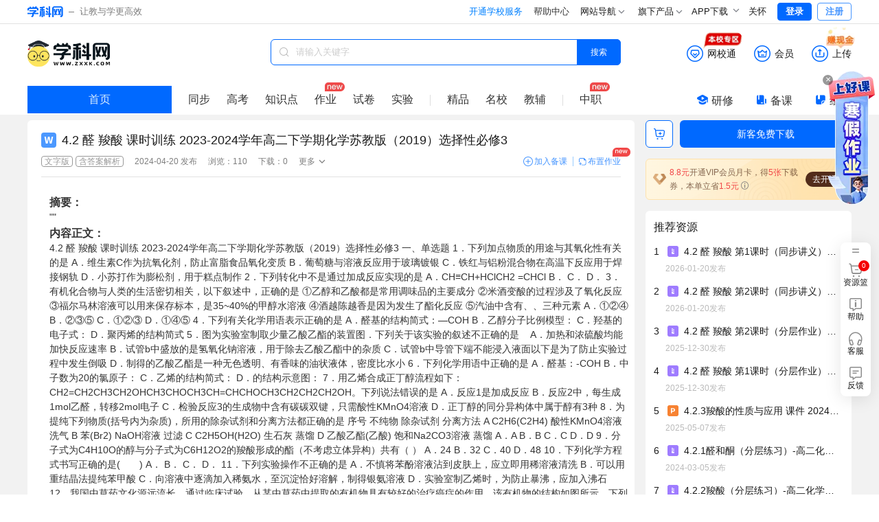

--- FILE ---
content_type: text/html;charset=utf-8
request_url: https://www.zxxk.com/soft/44636854.html
body_size: 20871
content:
<!DOCTYPE html>
<html >
<head><meta charset="utf-8">
<meta name="viewport" content="width=device-width, initial-scale=1">
<title>4.2 醛 羧酸  课时训练   2023-2024学年高二下学期化学苏教版（2019）选择性必修3-学科网</title>
<meta name="renderer" content="webkit">
<link rel="icon" type="image/x-icon" href="//zxxkstatic.zxxk.com/favicon.ico">
<link rel="stylesheet" href="//zxxkstatic.zxxk.com/skins/common/fonts-xkw/iconfont.css?v=1.5" crossorigin>
<script src="https://zxxkstatic.zxxk.com/xkwjs/lib/jquery-1.10.2.js"></script>
<script src="//zxxkstatic.zxxk.com/skins/common/fonts-xkw/iconfont.js?v=1.5"></script>
<script src="https://zxxkstatic.zxxk.com/Common/Scripts/layer/layer.js"></script>
<link rel="stylesheet" href="//zxxkstatic.zxxk.com/skins/common/fonts/iconfont.css" crossorigin>
<link rel="stylesheet" href="//zxxkstatic.zxxk.com/skins/common/fonts-xkw/iconfont.css" crossorigin>
<script src="https://lf1-cdn-tos.bytegoofy.com/goofy/ttzz/push.js?c9fa7c419ae133092c063bbea8bb8f7a6008be35d3aa4b8fc28d959eee7f7b82c112ff4abe50733e0ff1e1071a0fdc024b166ea2a296840a50a5288f35e2ca42" id="ttzz"></script>
<script src="https://zxxkstatic.zxxk.com/sellement/settle.js" defer></script>
<script src="https://zxxkstatic.zxxk.com/xkwjs/modules/xkw.memberfree.js" defer></script>
<script src="https://zxxkstatic.zxxk.com/softinfo/scripts/lecture.js" defer></script>
<meta name="keywords" content="4.2 醛 羧酸  课时训练   2023-2024学年高二下学期化学苏教版（2019）选择性必修3">
<meta name="description" content="学科网为您提供4.2 醛 羧酸  课时训练   2023-2024学年高二下学期化学苏教版（2019）选择性必修3精品资料,欢迎您下载使用,获取更多苏教版高中化学选择性必修3同步练优质资源请关注学科网"><link rel="modulepreload" as="script" crossorigin href="https://static.zxxk.com/zxxk/xkwsite-main-web/mainsite/polyfills.d9d518b6.js"><link rel="modulepreload" as="script" crossorigin href="https://static.zxxk.com/zxxk/xkwsite-main-web/mainsite/entry.c5fd7b79.js"><link rel="preload" as="style" href="https://static.zxxk.com/zxxk/xkwsite-main-web/mainsite/entry.53b56a36.css"><link rel="modulepreload" as="script" crossorigin href="https://static.zxxk.com/zxxk/xkwsite-main-web/mainsite/swiper-vue.c48d8078.js"><link rel="preload" as="style" href="https://static.zxxk.com/zxxk/xkwsite-main-web/mainsite/swiper-vue.6206c566.css"><link rel="modulepreload" as="script" crossorigin href="https://static.zxxk.com/zxxk/xkwsite-main-web/mainsite/default.c3c733b4.js"><link rel="preload" as="style" href="https://static.zxxk.com/zxxk/xkwsite-main-web/mainsite/default.303fede6.css"><link rel="modulepreload" as="script" crossorigin href="https://static.zxxk.com/zxxk/xkwsite-main-web/mainsite/client-only.4ce662f1.js"><link rel="modulepreload" as="script" crossorigin href="https://static.zxxk.com/zxxk/xkwsite-main-web/mainsite/vue.f36acd1f.56926025.js"><link rel="modulepreload" as="script" crossorigin href="https://static.zxxk.com/zxxk/xkwsite-main-web/mainsite/states.c63c7d12.js"><link rel="modulepreload" as="script" crossorigin href="https://static.zxxk.com/zxxk/xkwsite-main-web/mainsite/common.2a642686.js"><link rel="modulepreload" as="script" crossorigin href="https://static.zxxk.com/zxxk/xkwsite-main-web/mainsite/api.42c3a687.js"><link rel="modulepreload" as="script" crossorigin href="https://static.zxxk.com/zxxk/xkwsite-main-web/mainsite/states.a017763a.js"><link rel="modulepreload" as="script" crossorigin href="https://static.zxxk.com/zxxk/xkwsite-main-web/mainsite/cookieUtil.bb4879f9.js"><link rel="modulepreload" as="script" crossorigin href="https://static.zxxk.com/zxxk/xkwsite-main-web/mainsite/area.8d563f9d.js"><link rel="modulepreload" as="script" crossorigin href="https://static.zxxk.com/zxxk/xkwsite-main-web/mainsite/user.f9bd317c.js"><link rel="modulepreload" as="script" crossorigin href="https://static.zxxk.com/zxxk/xkwsite-main-web/mainsite/index.51742005.js"><link rel="preload" as="style" href="https://static.zxxk.com/zxxk/xkwsite-main-web/mainsite/index.2235a1a1.css"><link rel="preload" as="style" href="https://static.zxxk.com/zxxk/xkwsite-main-web/mainsite/base.7b76ae8f.css"><link rel="preload" as="style" href="https://static.zxxk.com/zxxk/xkwsite-main-web/mainsite/PaperVersionTab.85f44f73.css"><link rel="preload" as="style" href="https://static.zxxk.com/zxxk/xkwsite-main-web/mainsite/el-message.b945acb2.css"><link rel="modulepreload" as="script" crossorigin href="https://static.zxxk.com/zxxk/xkwsite-main-web/mainsite/AfInit.ced07da1.js"><link rel="modulepreload" as="script" crossorigin href="https://static.zxxk.com/zxxk/xkwsite-main-web/mainsite/PaperPlatform.9902667b.js"><link rel="preload" as="style" href="https://static.zxxk.com/zxxk/xkwsite-main-web/mainsite/PaperPlatform.e787cfa8.css"><link rel="modulepreload" as="script" crossorigin href="https://static.zxxk.com/zxxk/xkwsite-main-web/mainsite/documentInfo.0f712df2.js"><link rel="modulepreload" as="script" crossorigin href="https://static.zxxk.com/zxxk/xkwsite-main-web/mainsite/Roof.b0e858b9.js"><link rel="preload" as="style" href="https://static.zxxk.com/zxxk/xkwsite-main-web/mainsite/Roof.77efa4d8.css"><link rel="modulepreload" as="script" crossorigin href="https://static.zxxk.com/zxxk/xkwsite-main-web/mainsite/cash.7cbd797c.js"><link rel="preload" as="style" href="https://static.zxxk.com/zxxk/xkwsite-main-web/mainsite/cash.a5654cbb.css"><link rel="modulepreload" as="script" crossorigin href="https://static.zxxk.com/zxxk/xkwsite-main-web/mainsite/highLightUtils.cfcad3b1.js"><link rel="modulepreload" as="script" crossorigin href="https://static.zxxk.com/zxxk/xkwsite-main-web/mainsite/wxt-zone.bac37321.js"><link rel="modulepreload" as="script" crossorigin href="https://static.zxxk.com/zxxk/xkwsite-main-web/mainsite/message.722f6933.js"><link rel="modulepreload" as="script" crossorigin href="https://static.zxxk.com/zxxk/xkwsite-main-web/mainsite/BreadCrumbs.00b7a54d.js"><link rel="preload" as="style" href="https://static.zxxk.com/zxxk/xkwsite-main-web/mainsite/BreadCrumbs.cb5b0359.css"><link rel="modulepreload" as="script" crossorigin href="https://static.zxxk.com/zxxk/xkwsite-main-web/mainsite/nuxt-link.55bd8553.js"><link rel="modulepreload" as="script" crossorigin href="https://static.zxxk.com/zxxk/xkwsite-main-web/mainsite/Preview.ff6ca0da.js"><link rel="preload" as="style" href="https://static.zxxk.com/zxxk/xkwsite-main-web/mainsite/Preview.ad3b0eb9.css"><link rel="modulepreload" as="script" crossorigin href="https://static.zxxk.com/zxxk/xkwsite-main-web/mainsite/NewDocumentIcon.a44b73c1.js"><link rel="preload" as="style" href="https://static.zxxk.com/zxxk/xkwsite-main-web/mainsite/NewDocumentIcon.bf418ab9.css"><link rel="modulepreload" as="script" crossorigin href="https://static.zxxk.com/zxxk/xkwsite-main-web/mainsite/OutlineTree.617aa783.js"><link rel="preload" as="style" href="https://static.zxxk.com/zxxk/xkwsite-main-web/mainsite/OutlineTree.3b3ee2aa.css"><link rel="modulepreload" as="script" crossorigin href="https://static.zxxk.com/zxxk/xkwsite-main-web/mainsite/downUtil.45b08298.js"><link rel="modulepreload" as="script" crossorigin href="https://static.zxxk.com/zxxk/xkwsite-main-web/mainsite/DocumentBasicData.423c0aca.js"><link rel="preload" as="style" href="https://static.zxxk.com/zxxk/xkwsite-main-web/mainsite/DocumentBasicData.9b515ea6.css"><link rel="modulepreload" as="script" crossorigin href="https://static.zxxk.com/zxxk/xkwsite-main-web/mainsite/jiaofu.67eb2124.js"><link rel="modulepreload" as="script" crossorigin href="https://static.zxxk.com/zxxk/xkwsite-main-web/mainsite/document.4e4f74d0.js"><link rel="modulepreload" as="script" crossorigin href="https://static.zxxk.com/zxxk/xkwsite-main-web/mainsite/PaperVersionTabV2.c40bfa60.js"><link rel="preload" as="style" href="https://static.zxxk.com/zxxk/xkwsite-main-web/mainsite/PaperVersionTabV2.5864be89.css"><link rel="modulepreload" as="script" crossorigin href="https://static.zxxk.com/zxxk/xkwsite-main-web/mainsite/PreviewControl.70f54109.js"><link rel="preload" as="style" href="https://static.zxxk.com/zxxk/xkwsite-main-web/mainsite/PreviewControl.9833f3fd.css"><link rel="modulepreload" as="script" crossorigin href="https://static.zxxk.com/zxxk/xkwsite-main-web/mainsite/PreviewChangePage.1f2aa12e.js"><link rel="preload" as="style" href="https://static.zxxk.com/zxxk/xkwsite-main-web/mainsite/PreviewChangePage.b217afda.css"><link rel="modulepreload" as="script" crossorigin href="https://static.zxxk.com/zxxk/xkwsite-main-web/mainsite/OutlineFileCount.7c804437.js"><link rel="preload" as="style" href="https://static.zxxk.com/zxxk/xkwsite-main-web/mainsite/OutlineFileCount.d5941d51.css"><link rel="modulepreload" as="script" crossorigin href="https://static.zxxk.com/zxxk/xkwsite-main-web/mainsite/PreviewContent.b9a622f4.js"><link rel="preload" as="style" href="https://static.zxxk.com/zxxk/xkwsite-main-web/mainsite/PreviewContent.de35e991.css"><link rel="modulepreload" as="script" crossorigin href="https://static.zxxk.com/zxxk/xkwsite-main-web/mainsite/MemberDown.d18bde2e.js"><link rel="preload" as="style" href="https://static.zxxk.com/zxxk/xkwsite-main-web/mainsite/MemberDown.0e2d0134.css"><link rel="modulepreload" as="script" crossorigin href="https://static.zxxk.com/zxxk/xkwsite-main-web/mainsite/MemberRight.00f44ae9.js"><link rel="preload" as="style" href="https://static.zxxk.com/zxxk/xkwsite-main-web/mainsite/MemberRight.89f5c3fd.css"><link rel="modulepreload" as="script" crossorigin href="https://static.zxxk.com/zxxk/xkwsite-main-web/mainsite/MemberOperation.6a4d74ed.js"><link rel="preload" as="style" href="https://static.zxxk.com/zxxk/xkwsite-main-web/mainsite/MemberOperation.7197774c.css"><link rel="modulepreload" as="script" crossorigin href="https://static.zxxk.com/zxxk/xkwsite-main-web/mainsite/XkwCartItem.2ea557b2.js"><link rel="preload" as="style" href="https://static.zxxk.com/zxxk/xkwsite-main-web/mainsite/XkwCartItem.f4e0dd09.css"><link rel="modulepreload" as="script" crossorigin href="https://static.zxxk.com/zxxk/xkwsite-main-web/mainsite/light-vip.c2901436.js"><link rel="modulepreload" as="script" crossorigin href="https://static.zxxk.com/zxxk/xkwsite-main-web/mainsite/MemberTips.ef6e2f31.js"><link rel="preload" as="style" href="https://static.zxxk.com/zxxk/xkwsite-main-web/mainsite/MemberTips.ddc64427.css"><link rel="modulepreload" as="script" crossorigin href="https://static.zxxk.com/zxxk/xkwsite-main-web/mainsite/GuideTips.54b52677.js"><link rel="preload" as="style" href="https://static.zxxk.com/zxxk/xkwsite-main-web/mainsite/GuideTips.038360b5.css"><link rel="modulepreload" as="script" crossorigin href="https://static.zxxk.com/zxxk/xkwsite-main-web/mainsite/CountDown.9576f811.js"><link rel="preload" as="style" href="https://static.zxxk.com/zxxk/xkwsite-main-web/mainsite/CountDown.96a4a590.css"><link rel="modulepreload" as="script" crossorigin href="https://static.zxxk.com/zxxk/xkwsite-main-web/mainsite/Abstract.465931cf.js"><link rel="preload" as="style" href="https://static.zxxk.com/zxxk/xkwsite-main-web/mainsite/Abstract.08671cad.css"><link rel="modulepreload" as="script" crossorigin href="https://static.zxxk.com/zxxk/xkwsite-main-web/mainsite/lozadImg.8491d8b8.js"><link rel="modulepreload" as="script" crossorigin href="https://static.zxxk.com/zxxk/xkwsite-main-web/mainsite/CeilingHead.3d8dfd93.js"><link rel="preload" as="style" href="https://static.zxxk.com/zxxk/xkwsite-main-web/mainsite/CeilingHead.9c4474be.css"><link rel="modulepreload" as="script" crossorigin href="https://static.zxxk.com/zxxk/xkwsite-main-web/mainsite/FullScreenCeilingHead.64836afa.js"><link rel="preload" as="style" href="https://static.zxxk.com/zxxk/xkwsite-main-web/mainsite/FullScreenCeilingHead.ab003f80.css"><link rel="modulepreload" as="script" crossorigin href="https://static.zxxk.com/zxxk/xkwsite-main-web/mainsite/FullScreenAnimationPreview.76aaf986.js"><link rel="preload" as="style" href="https://static.zxxk.com/zxxk/xkwsite-main-web/mainsite/FullScreenAnimationPreview.f8cd3bfb.css"><link rel="modulepreload" as="script" crossorigin href="https://static.zxxk.com/zxxk/xkwsite-main-web/mainsite/AddBeike.b6713a4d.js"><link rel="preload" as="style" href="https://static.zxxk.com/zxxk/xkwsite-main-web/mainsite/AddBeike.c0fd3408.css"><link rel="modulepreload" as="script" crossorigin href="https://static.zxxk.com/zxxk/xkwsite-main-web/mainsite/User.3a983544.js"><link rel="preload" as="style" href="https://static.zxxk.com/zxxk/xkwsite-main-web/mainsite/User.2b0da08d.css"><link rel="modulepreload" as="script" crossorigin href="https://static.zxxk.com/zxxk/xkwsite-main-web/mainsite/AlbumInfo.46c3718a.js"><link rel="preload" as="style" href="https://static.zxxk.com/zxxk/xkwsite-main-web/mainsite/AlbumInfo.9e60c03a.css"><link rel="modulepreload" as="script" crossorigin href="https://static.zxxk.com/zxxk/xkwsite-main-web/mainsite/DocumentFromSameAlbum.1db44d45.js"><link rel="preload" as="style" href="https://static.zxxk.com/zxxk/xkwsite-main-web/mainsite/DocumentFromSameAlbum.8c3b9107.css"><link rel="modulepreload" as="script" crossorigin href="https://static.zxxk.com/zxxk/xkwsite-main-web/mainsite/HotDocument.16eb0ccc.js"><link rel="preload" as="style" href="https://static.zxxk.com/zxxk/xkwsite-main-web/mainsite/HotDocument.5e37c1ac.css"><link rel="modulepreload" as="script" crossorigin href="https://static.zxxk.com/zxxk/xkwsite-main-web/mainsite/RecommendDocument.bf39b099.js"><link rel="preload" as="style" href="https://static.zxxk.com/zxxk/xkwsite-main-web/mainsite/RecommendDocument.479f1488.css"><link rel="modulepreload" as="script" crossorigin href="https://static.zxxk.com/zxxk/xkwsite-main-web/mainsite/DemonstrationClass.90f739f9.js"><link rel="preload" as="style" href="https://static.zxxk.com/zxxk/xkwsite-main-web/mainsite/DemonstrationClass.1d1f749d.css"><link rel="modulepreload" as="script" crossorigin href="https://static.zxxk.com/zxxk/xkwsite-main-web/mainsite/Footer.e7ad0a1f.js"><link rel="preload" as="style" href="https://static.zxxk.com/zxxk/xkwsite-main-web/mainsite/Footer.d0f17082.css"><link rel="prefetch" as="image" type="image/png" href="https://static.zxxk.com/zxxk/xkwsite-main-web/mainsite/404.af01808d.png"><link rel="prefetch" as="style" href="https://static.zxxk.com/zxxk/xkwsite-main-web/mainsite/useImageNav.a9768d4a.css"><link rel="prefetch" as="script" crossorigin href="https://static.zxxk.com/zxxk/xkwsite-main-web/mainsite/useImageNav.9080b6a3.js"><link rel="prefetch" as="script" crossorigin href="https://static.zxxk.com/zxxk/xkwsite-main-web/mainsite/provinceSelect.3faf6acd.js"><link rel="prefetch" as="style" href="https://static.zxxk.com/zxxk/xkwsite-main-web/mainsite/popup.89f75ec0.css"><link rel="prefetch" as="script" crossorigin href="https://static.zxxk.com/zxxk/xkwsite-main-web/mainsite/popup.82ab0c2e.js"><link rel="prefetch" as="image" type="image/gif" href="https://static.zxxk.com/zxxk/xkwsite-main-web/mainsite/cash.a45e1b78.gif"><link rel="prefetch" as="image" type="image/gif" href="https://static.zxxk.com/zxxk/xkwsite-main-web/mainsite/wxt-zone.1c0b80cf.gif"><link rel="prefetch" as="image" type="image/png" href="https://static.zxxk.com/zxxk/xkwsite-main-web/mainsite/xkw-icon.e92d5cee.png"><link rel="prefetch" as="image" type="image/png" href="https://static.zxxk.com/zxxk/xkwsite-main-web/mainsite/gd-wxt.d5c36c61.png"><link rel="prefetch" as="image" type="image/png" href="https://static.zxxk.com/zxxk/xkwsite-main-web/mainsite/pt-wxt.2be2f73d.png"><link rel="prefetch" as="image" type="image/png" href="https://static.zxxk.com/zxxk/xkwsite-main-web/mainsite/ad-vip.002ec253.png"><link rel="prefetch" as="image" type="image/png" href="https://static.zxxk.com/zxxk/xkwsite-main-web/mainsite/light-vip.a0e30cd6.png"><link rel="prefetch" as="image" type="image/png" href="https://static.zxxk.com/zxxk/xkwsite-main-web/mainsite/vector-up.616b859d.png"><link rel="prefetch" as="image" type="image/png" href="https://static.zxxk.com/zxxk/xkwsite-main-web/mainsite/vector-down.1230eb1b.png"><link rel="prefetch" as="image" type="image/png" href="https://static.zxxk.com/zxxk/xkwsite-main-web/mainsite/rectangle.f67ef051.png"><link rel="prefetch" as="image" type="image/png" href="https://static.zxxk.com/zxxk/xkwsite-main-web/mainsite/stored-rbm.10849826.png"><link rel="prefetch" as="image" type="image/png" href="https://static.zxxk.com/zxxk/xkwsite-main-web/mainsite/stored-rbm-download.3ce66fa8.png"><link rel="prefetch" as="image" type="image/png" href="https://static.zxxk.com/zxxk/xkwsite-main-web/mainsite/free-document.eede21e2.png"><link rel="prefetch" as="image" type="image/png" href="https://static.zxxk.com/zxxk/xkwsite-main-web/mainsite/vip-document.535f4f5e.png"><link rel="prefetch" as="image" type="image/png" href="https://static.zxxk.com/zxxk/xkwsite-main-web/mainsite/download-coupon.2501fe31.png"><link rel="prefetch" as="image" type="image/png" href="https://static.zxxk.com/zxxk/xkwsite-main-web/mainsite/zujuan-logo.a3f8760e.png"><link rel="prefetch" as="image" type="image/png" href="https://static.zxxk.com/zxxk/xkwsite-main-web/mainsite/fileFolder.9f56eac6.png"><link rel="stylesheet" href="https://static.zxxk.com/zxxk/xkwsite-main-web/mainsite/entry.53b56a36.css"><link rel="stylesheet" href="https://static.zxxk.com/zxxk/xkwsite-main-web/mainsite/swiper-vue.6206c566.css"><link rel="stylesheet" href="https://static.zxxk.com/zxxk/xkwsite-main-web/mainsite/default.303fede6.css"><link rel="stylesheet" href="https://static.zxxk.com/zxxk/xkwsite-main-web/mainsite/index.2235a1a1.css"><link rel="stylesheet" href="https://static.zxxk.com/zxxk/xkwsite-main-web/mainsite/base.7b76ae8f.css"><link rel="stylesheet" href="https://static.zxxk.com/zxxk/xkwsite-main-web/mainsite/PaperVersionTab.85f44f73.css"><link rel="stylesheet" href="https://static.zxxk.com/zxxk/xkwsite-main-web/mainsite/el-message.b945acb2.css"><link rel="stylesheet" href="https://static.zxxk.com/zxxk/xkwsite-main-web/mainsite/PaperPlatform.e787cfa8.css"><link rel="stylesheet" href="https://static.zxxk.com/zxxk/xkwsite-main-web/mainsite/Roof.77efa4d8.css"><link rel="stylesheet" href="https://static.zxxk.com/zxxk/xkwsite-main-web/mainsite/cash.a5654cbb.css"><link rel="stylesheet" href="https://static.zxxk.com/zxxk/xkwsite-main-web/mainsite/BreadCrumbs.cb5b0359.css"><link rel="stylesheet" href="https://static.zxxk.com/zxxk/xkwsite-main-web/mainsite/Preview.ad3b0eb9.css"><link rel="stylesheet" href="https://static.zxxk.com/zxxk/xkwsite-main-web/mainsite/NewDocumentIcon.bf418ab9.css"><link rel="stylesheet" href="https://static.zxxk.com/zxxk/xkwsite-main-web/mainsite/OutlineTree.3b3ee2aa.css"><link rel="stylesheet" href="https://static.zxxk.com/zxxk/xkwsite-main-web/mainsite/DocumentBasicData.9b515ea6.css"><link rel="stylesheet" href="https://static.zxxk.com/zxxk/xkwsite-main-web/mainsite/PaperVersionTabV2.5864be89.css"><link rel="stylesheet" href="https://static.zxxk.com/zxxk/xkwsite-main-web/mainsite/PreviewControl.9833f3fd.css"><link rel="stylesheet" href="https://static.zxxk.com/zxxk/xkwsite-main-web/mainsite/PreviewChangePage.b217afda.css"><link rel="stylesheet" href="https://static.zxxk.com/zxxk/xkwsite-main-web/mainsite/OutlineFileCount.d5941d51.css"><link rel="stylesheet" href="https://static.zxxk.com/zxxk/xkwsite-main-web/mainsite/PreviewContent.de35e991.css"><link rel="stylesheet" href="https://static.zxxk.com/zxxk/xkwsite-main-web/mainsite/MemberDown.0e2d0134.css"><link rel="stylesheet" href="https://static.zxxk.com/zxxk/xkwsite-main-web/mainsite/MemberRight.89f5c3fd.css"><link rel="stylesheet" href="https://static.zxxk.com/zxxk/xkwsite-main-web/mainsite/MemberOperation.7197774c.css"><link rel="stylesheet" href="https://static.zxxk.com/zxxk/xkwsite-main-web/mainsite/XkwCartItem.f4e0dd09.css"><link rel="stylesheet" href="https://static.zxxk.com/zxxk/xkwsite-main-web/mainsite/MemberTips.ddc64427.css"><link rel="stylesheet" href="https://static.zxxk.com/zxxk/xkwsite-main-web/mainsite/GuideTips.038360b5.css"><link rel="stylesheet" href="https://static.zxxk.com/zxxk/xkwsite-main-web/mainsite/CountDown.96a4a590.css"><link rel="stylesheet" href="https://static.zxxk.com/zxxk/xkwsite-main-web/mainsite/Abstract.08671cad.css"><link rel="stylesheet" href="https://static.zxxk.com/zxxk/xkwsite-main-web/mainsite/CeilingHead.9c4474be.css"><link rel="stylesheet" href="https://static.zxxk.com/zxxk/xkwsite-main-web/mainsite/FullScreenCeilingHead.ab003f80.css"><link rel="stylesheet" href="https://static.zxxk.com/zxxk/xkwsite-main-web/mainsite/FullScreenAnimationPreview.f8cd3bfb.css"><link rel="stylesheet" href="https://static.zxxk.com/zxxk/xkwsite-main-web/mainsite/AddBeike.c0fd3408.css"><link rel="stylesheet" href="https://static.zxxk.com/zxxk/xkwsite-main-web/mainsite/User.2b0da08d.css"><link rel="stylesheet" href="https://static.zxxk.com/zxxk/xkwsite-main-web/mainsite/AlbumInfo.9e60c03a.css"><link rel="stylesheet" href="https://static.zxxk.com/zxxk/xkwsite-main-web/mainsite/DocumentFromSameAlbum.8c3b9107.css"><link rel="stylesheet" href="https://static.zxxk.com/zxxk/xkwsite-main-web/mainsite/HotDocument.5e37c1ac.css"><link rel="stylesheet" href="https://static.zxxk.com/zxxk/xkwsite-main-web/mainsite/RecommendDocument.479f1488.css"><link rel="stylesheet" href="https://static.zxxk.com/zxxk/xkwsite-main-web/mainsite/DemonstrationClass.1d1f749d.css"><link rel="stylesheet" href="https://static.zxxk.com/zxxk/xkwsite-main-web/mainsite/Footer.d0f17082.css"></head>
<body ><div id="__nuxt"><!--[--><div class="header" data-v-5daa50c9><div class="wrapper clearfix"><a href="//www.zxxk.com/" class="logo" target="_blank"><i class="xkw xkw-xuekewang"></i><b></b><span class="sub-logo">让教与学更高效</span></a><div class="header-right"><span></span><span></span><span></span><div class="map"><div class="title"> 网站导航 <li class="xkw xkw-down"></li></div><div class="list-box"><ul class="list list-wide nav-header clearfix"></ul></div></div><div class="map"><div class="title"> 旗下产品 <li class="xkw xkw-down"></li></div><div class="list-box product-box"><ul class="list product clearfix"></ul></div></div><!----><div class="xkw-header-app-img-container"><span class="app-download-trigger"> APP下载 <span class="xkw xkw-down" style="transform:;"></span></span><div class="app-img-pop" style="display:none;"><img class="app-img" src="https://zxxkstatic.zxxk.com/mainsite/sidebar/image/old-app-preference.png"></div></div><div id="careMode"><a class="name" href="javascript:void(0);"><i class="icon-guanhuai" style="display:none;"></i>关怀</a></div><!----><span></span></div></div></div><div class="body" data-v-5daa50c9><!--[--><div class="document-info" data-v-88a9d7b7><div class="roof" style="" data-v-88a9d7b7 data-v-310445df><div class="roof-inner" data-v-310445df><a href="https://www.zxxk.com/" target="_blank" class="logo" data-v-310445df>学科网</a><div class="function" data-v-310445df><div class="function-item-wrap" id="header-wxt" data-io-hover="tracker" data-v-310445df><a href="https://wxt.zxxk.com/wxt/" class="function-item" target="_blank" rel="nofollow" data-v-310445df><i class="xkw xkw-wxt-new" id="header-wxt-icon" data-v-310445df></i><i class="fill xkw xkw-wxt-new-fill" data-v-310445df></i><span class="name" data-v-310445df>网校通</span><img class="school-district" src="https://static.zxxk.com/zxxk/xkwsite-main-web/mainsite/wxt-zone.1c0b80cf.gif" data-v-310445df></a><!----></div><div class="member-down" data-v-310445df><a href="https://paycenter.zxxk.com/" class="function-item" id="member_header" target="_blank" rel="nofollow" data-v-310445df><i class="xkw xkw-charge-new" data-v-310445df></i><i class="fill xkw xkw-charge-new-fill" data-v-310445df></i><span class="name" data-v-310445df>会员</span><span class="double-eleven-icon" data-v-310445df></span></a><div class="member-down-box" data-v-310445df><p data-v-310445df><i class="iconfont icon-zhekou" data-v-310445df></i>低至 <span data-v-310445df>3.4</span>折下载资源 </p><p data-v-310445df><i class="iconfont icon-a-5bei" data-v-310445df></i><span data-v-310445df>25</span>倍免费下载资源特权 </p><p data-v-310445df><i class="iconfont icon-xiazai4" data-v-310445df></i>尊享额外的下载通道 </p><a href="https://paycenter.zxxk.com/" target="_blank" data-v-310445df>点击了解更多</a></div></div><a href="https://www.zxxk.com/creator_introduce?f=header" target="_blank" rel="nofollow" class="function-item function-upload" data-v-310445df><i class="xkw xkw-upload-new" data-v-310445df></i><i class="fill xkw xkw-upload-new-fill" data-v-310445df></i><span class="name" data-v-310445df>上传</span><img class="upload-district" src="https://static.zxxk.com/zxxk/xkwsite-main-web/mainsite/cash.a45e1b78.gif" data-v-310445df></a></div><div class="search-box" data-v-310445df data-v-991aee39><i class="xkw xkw-search" data-v-991aee39></i><input class="search-key" type="text" placeholder="请输入关键字" maxlength="50" value="" data-v-991aee39><span data-v-991aee39></span><button class="search-btn search-album on" data-v-991aee39> 搜索 </button><span data-v-991aee39></span></div></div><div class="index-nav" data-v-310445df><a href="https://www.zxxk.com/" target="_blank" class="go-home" data-v-310445df>首页</a><div class="search-nav-left" data-v-310445df><ul class="menu active" data-levelid="3" data-v-310445df><li data-v-310445df><a href="https://hx.zxxk.com/h/books/" target="_blank" data-io-show="tracker" data-io-click="tracker" name="details_toptabbar" element_extension="{&quot;tabname&quot;:&quot;同步&quot;}" data-v-310445df>同步</a></li><!----><li data-v-310445df><a href="https://gaokao.zxxk.com/" target="_blank" data-io-show="tracker" data-io-click="tracker" name="details_toptabbar" element_extension="{&quot;tabname&quot;:&quot;高考&quot;}" data-v-310445df>高考</a></li><!----><li data-v-310445df><a href="https://hx.zxxk.com/h/kpoints/" target="_blank" data-io-show="tracker" data-io-click="tracker" name="details_toptabbar" element_extension="{&quot;tabname&quot;:&quot;知识点&quot;}" data-v-310445df>知识点</a></li><li class="new" data-v-310445df><a href="https://hx.zxxk.com/h/homework-type4104/" target="_blank" data-io-show="tracker" data-io-click="tracker" name="details_toptabbar" element_extension="{&quot;tabname&quot;:&quot;作业&quot;}" data-v-310445df>作业</a></li><li data-v-310445df><a href="https://hx.zxxk.com/h/papers-type4105/" target="_blank" data-io-show="tracker" data-io-click="tracker" name="details_toptabbar" element_extension="{&quot;tabname&quot;:&quot;试卷&quot;}" data-v-310445df>试卷</a></li><li data-v-310445df><a href="https://hx.zxxk.com/h/xkts-sft4402" target="_blank" data-io-show="tracker" data-io-click="tracker" name="details_toptabbar" element_extension="{&quot;tabname&quot;:&quot;实验&quot;}" data-v-310445df>实验</a></li><li class="split" data-v-310445df></li><li data-v-310445df><a href="https://jp.zxxk.com/h/" target="_blank" data-io-show="tracker" data-io-click="tracker" name="details_toptabbar" element_extension="{&quot;tabname&quot;:&quot;精品&quot;}" data-v-310445df>精品</a></li><li data-v-310445df><a href="https://mingxiao.zxxk.com/" target="_blank" data-io-show="tracker" data-io-click="tracker" name="details_toptabbar" element_extension="{&quot;tabname&quot;:&quot;名校&quot;}" data-v-310445df>名校</a></li><li class="third" data-v-310445df><a href="https://b.zxxk.com/" target="_blank" data-io-show="tracker" data-io-click="tracker" name="details_toptabbar" element_extension="{&quot;tabname&quot;:&quot;教辅&quot;}" data-v-310445df>教辅</a></li><li class="split" data-v-310445df></li><li class="new" data-v-310445df><a href="https://zhijiao.xkw.com/" target="_blank" data-io-show="tracker" data-io-click="tracker" name="details_toptabbar" element_extension="{&quot;tabname&quot;:&quot;中职&quot;}" data-v-310445df>中职</a><!----></li></ul></div><div class="tool" data-v-310445df><a href="https://yx.xkw.com/?v=xkw" class="tool-item" target="_blank" data-v-310445df><i class="xkw xkw-yanxiu" data-v-310445df></i>研修 <!----></a><a href="https://beike.zxxk.com/index.html#/?src=zxxk" target="_blank" class="tool-item" data-v-310445df><i class="xkw xkw-beike" data-v-310445df></i>备课 <!----></a><a href="https://zujuan.xkw.com/" target="_blank" class="tool-item zujuan" data-v-310445df><i class="xkw xkw-zujuan" data-v-310445df></i>组卷 <!----></a></div></div></div><div class="bread-crumbs" style="display:none;--0fc891bc:1200px;" data-v-88a9d7b7 data-v-b1450b1d><div data-v-b1450b1d><a href="https://www.zxxk.com" rel="noopener noreferrer" target="_blank" name="location_navigate_1" data-v-b1450b1d>学科网</a><span class="arrow xkw xkw-right" data-v-b1450b1d></span><a href="https://hx.zxxk.com/h/" rel="noopener noreferrer" target="_blank" name="location_navigate_2" data-v-b1450b1d>高中化学</a><span class="arrow xkw xkw-right" data-v-b1450b1d></span><a href="https://hx.zxxk.com/h/books/" rel="noopener noreferrer" target="_blank" name="location_navigate_3" data-v-b1450b1d>教材同步</a><span class="arrow xkw xkw-right" data-v-b1450b1d></span><a href="https://hx.zxxk.com/h/books-v768/" rel="noopener noreferrer" target="_blank" name="location_navigate_4" data-v-b1450b1d>苏教版</a><span class="arrow xkw xkw-right" data-v-b1450b1d></span><a href="https://hx.zxxk.com/h/books-b5507/" rel="noopener noreferrer" target="_blank" name="location_navigate_5" data-v-b1450b1d>选择性必修3</a><span class="arrow xkw xkw-right" data-v-b1450b1d></span><!--[--><!--[--><a href="https://hx.zxxk.com/h/books-catalog213387/" rel="noopener noreferrer" target="_blank" name="location_navigate_6" data-v-b1450b1d>专题4  生活中常用的有机物一烃的含氧衍生物</a><span class="arrow xkw xkw-right" data-v-b1450b1d></span><!--]--><!--[--><a href="https://hx.zxxk.com/h/books-catalog213392/" rel="noopener noreferrer" target="_blank" name="location_navigate_7" data-v-b1450b1d>第二单元  醛  羧酸</a><span class="arrow xkw xkw-right" data-v-b1450b1d></span><!--]--><!--]--><span class="info" data-v-b1450b1d>资料详情</span></div></div><div class="preview-functional" data-v-88a9d7b7><div class="preview-hot-document" data-v-88a9d7b7><div class="preview" data-v-88a9d7b7 data-v-487d98d3><!----><div class="simple-ceiling-wrapper" data-v-487d98d3><!--[--><div class="document-basic-data" data-v-387d3ad7><!----><div class="icon-title" data-v-387d3ad7><div class="new-document-icon" data-v-387d3ad7 style="--f3abad24:22px;--254c0a7f:22px;" data-v-d69e29fc><svg class="xkw" data-v-d69e29fc><use xlink:href="#xkw-icon-word-filled-small" data-v-d69e29fc></use></svg><!----></div><!----><span class="title" data-v-387d3ad7>4.2 醛 羧酸  课时训练   2023-2024学年高二下学期化学苏教版（2019）选择性必修3</span></div><div class="other-info" data-v-387d3ad7><div class="left" data-v-387d3ad7><div class="tags" data-v-387d3ad7><!--[--><span class="tag" data-v-387d3ad7>文字版</span><span class="tag" data-v-387d3ad7>含答案解析</span><!--]--></div><div class="time" data-v-387d3ad7>2024-04-20 发布</div><!----><div class="views" data-v-387d3ad7>浏览：110</div><div class="download" data-v-387d3ad7>下载：0</div><!----><div class="more" data-v-387d3ad7><div class="more-text" data-v-387d3ad7><span class="text" data-v-387d3ad7>更多</span><i class="xkw xkw-down" data-v-387d3ad7></i></div><div class="more-down" data-v-387d3ad7><span data-v-387d3ad7>作品ID：44636854</span><span data-v-387d3ad7>作者ID：36****75</span></div></div></div><div class="right" data-v-387d3ad7><a class="addbeike addbeike-callback" data-courseid="30" data-chapterid="213392" data-fileext="docx" data-detailurl title="文件永久存储不丢失" href="javascript:;" data-v-387d3ad7><span class="xkw xkw-add-circle" data-v-387d3ad7></span><i class="text" data-v-387d3ad7>加入备课</i></a><span class="divider" data-v-387d3ad7></span><a class="add-homework" href="javascript:;" data-io-show="tracker" data-io-click="tracker" name="details_homework" data-v-387d3ad7><svg xmlns="http://www.w3.org/2000/svg" width="11" height="11" viewBox="0 0 11 11" fill="none" data-v-387d3ad7><path fill-rule="evenodd" clip-rule="evenodd" d="M2.1875 0C0.9625 0 0 0.9625 0 2.1875V6.0375C0 6.3 0.175 6.475 0.4375 6.475C0.7 6.475 0.875 6.3 0.875 6.0375V2.1875C0.875 1.4875 1.4875 0.875 2.1875 0.875H7V2.625C7 3.15 7.35 3.5 7.875 3.5H9.625V8.3125C9.625 9.0125 9.0125 9.625 8.3125 9.625H4.4625C4.2 9.625 4.025 9.8 4.025 10.0625C4.025 10.325 4.2 10.5 4.4625 10.5H8.3125C9.5375 10.5 10.5 9.5375 10.5 8.3125V3.5V3.4125C10.5 3.0625 10.325 2.7125 10.15 2.45L8.05 0.35C7.7875 0.175 7.4375 0 7.0875 0H7H2.1875Z" fill="#4494FF" data-v-387d3ad7></path><path fill-rule="evenodd" clip-rule="evenodd" d="M1.75 10.0625C1.75 10.325 1.925 10.5 2.1875 10.5C2.45 10.5 2.625 10.325 2.625 10.0625V8.75H3.9375C4.2 8.75 4.375 8.575 4.375 8.3125C4.375 8.05 4.2 7.875 3.9375 7.875H2.625V6.5625C2.625 6.3 2.45 6.125 2.1875 6.125C1.925 6.125 1.75 6.3 1.75 6.5625V7.875H0.4375C0.175 7.875 0 8.05 0 8.3125C0 8.575 0.175 8.75 0.4375 8.75H1.75V10.0625Z" fill="#4494FF" data-v-387d3ad7></path></svg><i class="text" data-v-387d3ad7>布置作业</i><span class="new-badge" data-v-387d3ad7><svg xmlns="http://www.w3.org/2000/svg" width="18" height="6" viewBox="0 0 18 6" fill="none" data-v-387d3ad7><path d="M10.422 0.1344H11.5452L12.5916 3.888L13.6092 0.1344H14.55L15.5676 3.888L16.614 0.1344H17.7372L16.0572 5.0976H15.1164L14.0796 1.3824L13.0428 5.0976H12.102L10.422 0.1344Z" fill="white" data-v-387d3ad7></path><path d="M7.63365 0C8.44005 0 9.06405 0.2688 9.48645 0.8256C9.87045 1.3248 10.0721 2.016 10.0817 2.8992H6.31845C6.35685 3.3792 6.48165 3.7536 6.71205 4.0128C6.94245 4.2624 7.25925 4.3968 7.66245 4.3968C8.01765 4.3968 8.30565 4.3104 8.52645 4.1472C8.69925 4.0128 8.84325 3.792 8.97765 3.504H9.99525C9.88005 3.9648 9.65925 4.3584 9.31365 4.6656C8.88165 5.04 8.33445 5.232 7.67205 5.232C6.94245 5.232 6.35685 5.0016 5.93445 4.5504C5.47365 4.0704 5.24325 3.4272 5.24325 2.6112C5.24325 1.872 5.45445 1.2576 5.89605 0.7584C6.31845 0.2496 6.90405 0 7.63365 0ZM7.66245 0.8352C7.27845 0.8352 6.98085 0.9408 6.75045 1.1712C6.53925 1.392 6.39525 1.7088 6.33765 2.1312H9.01605C8.92005 1.2672 8.46885 0.8352 7.66245 0.8352Z" fill="white" data-v-387d3ad7></path><path d="M2.5152 0C3.744 0 4.368 0.672 4.368 2.0352V5.0976H3.3504V2.1216C3.3504 1.2768 2.9568 0.8544 2.1888 0.8544C1.9008 0.8544 1.6416 0.9504 1.4304 1.1616C1.2 1.392 1.056 1.7088 1.0176 2.112V5.0976H0V0.1344H1.0176V0.7488C1.2096 0.4992 1.4304 0.3168 1.68 0.192C1.9296 0.0575998 2.208 0 2.5152 0Z" fill="white" data-v-387d3ad7></path></svg></span></a><!----></div></div><div class="corner-mark" data-v-387d3ad7><!----><!----></div></div><!----><!--]--><div class="divider" style="" data-v-487d98d3></div><div class="document-text-info" data-v-487d98d3><div class="info-section" data-v-487d98d3><h3 class="text-info-title" data-v-487d98d3>摘要：</h3><div class="text-info-content" data-v-487d98d3>&quot;&quot;</div></div><div class="info-section" data-v-487d98d3><h3 class="text-info-title" data-v-487d98d3>内容正文：</h3><div class="text-info-content" data-v-487d98d3>
4.2 醛 羧酸 课时训练 2023-2024学年高二下学期化学苏教版（2019）选择性必修3
一、单选题
1．下列加点物质的用途与其氧化性有关的是
A．维生素C作为抗氧化剂，防止富脂食品氧化变质
B．葡萄糖与溶液反应用于玻璃镀银
C．铁红与铝粉混合物在高温下反应用于焊接钢轨
D．小苏打作为膨松剂，用于糕点制作
2．下列转化中不是通过加成反应实现的是
A．CH≡CH+HClCH2 =CHCl
B．
C．
D．
3．有机化合物与人类的生活密切相关，以下叙述中，正确的是
①乙醇和乙酸都是常用调味品的主要成分
②米酒变酸的过程涉及了氧化反应
③福尔马林溶液可以用来保存标本，是35~40%的甲醇水溶液
④酒越陈越香是因为发生了酯化反应
⑤汽油中含有、、三种元素
A．①②④ B．②③⑤ C．①②③ D．①④⑤
4．下列有关化学用语表示正确的是
A．醛基的结构简式：—COH
B．乙醇分子比例模型：
C．羟基的电子式：
D．聚丙烯的结构简式
5．图为实验室制取少量乙酸乙酯的装置图．下列关于该实验的叙述不正确的是
  
A．加热和浓硫酸均能加快反应速率
B．试管b中盛放的是氢氧化钠溶液，用于除去乙酸乙酯中的杂质
C．试管b中导管下端不能浸入液面以下是为了防止实验过程中发生倒吸
D．制得的乙酸乙酯是一种无色透明、有香味的油状液体，密度比水小
6．下列化学用语中正确的是
A．醛基：-COH B．中子数为20的氯原子：
C．乙烯的结构简式： D．的结构示意图：
7．用乙烯合成正丁醇流程如下：CH2=CH2CH3CH2OHCH3CHOCH3CH=CHCHOCH3CH2CH2CH2OH。下列说法错误的是
A．反应1是加成反应
B．反应2中，每生成1mol乙醛，转移2mol电子
C．检验反应3的生成物中含有碳碳双键，只需酸性KMnO4溶液
D．正丁醇的同分异构体中属于醇有3种
8．为提纯下列物质(括号内为杂质)，所用的除杂试剂和分离方法都正确的是
 序号
 不纯物
 除杂试剂
 分离方法
 A
 C2H6(C2H4)
 酸性KMnO4溶液
 洗气
 B
 苯(Br2)
 NaOH溶液
 过滤
 C
 C2H5OH(H2O)
 生石灰
 蒸馏
 D
 乙酸乙酯(乙酸)
 饱和Na2CO3溶液
 蒸馏
A．A B．B C．C D．D
9．分子式为C4H10O的醇与分子式为C6H12O2的羧酸形成的酯（不考虑立体异构）共有（ ）
A．24 B．32 C．40 D．48
10．下列化学方程式书写正确的是(　　)
A．
B．
C．
D．
11．下列实验操作不正确的是
A．不慎将苯酚溶液沾到皮肤上，应立即用稀溶液清洗
B．可以用重结晶法提纯苯甲酸
C．向溶液中逐滴加入稀氨水，至沉淀恰好溶解，制得银氨溶液
D．实验室制乙烯时，为防止暴沸，应加入沸石
12．我国中草药文化源远流长，通过临床试验，从某中草药中提取的有机物具有较好的治疗癌症的作用，该有机物的结构如图所示。下列说法中错误的是
A．该有机物中碳原子的杂化方式为和
B．该有机物能发生取代反应、加成反应、氧化反应
C．1 mol 该有机物与NaOH反应最多消耗3 molNaOH
D．1 mol 该有机物与溴水反应最多消耗2 mol
13．下列化学用语表示错误的是
A．丁烷的实验式： B．乙炔的结构式：
C．醛基的电子式： D．溴乙烷分子的比例模型：
14．下列物质与俗名不对应的是
A．草酸：HOOCCOOH B．甘油：HOCH2CH2OH
C．TNT：   D．木精：CH3OH
15．实验室提供的玻璃仪器有试管、导管、烧杯、酒精灯、玻璃棒(非玻璃仪器任选)，选用上述仪器能完成的实验是
A．乙酸乙酯的制备 B．硝基苯的制备
C．配制10%NaCl溶液 D．除去CuSO4溶液中的Al3+
16．Y是合成香料、医药、农药及染料的重要中间体，可由X在一定条件下合成：
下列说法错误的是
A．由X制取Y的过程中有乙醇和水生成
B．X与Y均能使溴水褪色，且原理完全一样 
C．X能发生氧化、取代、消去反应
D．等物质的量的X和Y分别与足量的NaOH溶液反应，最多消耗NaOH的物质的量之比为1:1
17．下列有关物质的性质与用途具有对应关系的是
A．丙三醇具有很强的吸湿性，可用于配制汽车防冻液
B．乙烯具有可燃性，可用作水果的催熟剂
C．乙炔能够与氢气发生加成反应，可用来焊接或切制金属
D．甲醛能使蛋白质变性，其水溶液可用作防腐剂
18．有机物A的结构简式如图所示：
下列有关A的性质叙述中，正确的是
A．A与金属钠完全反应时，两者反应的物质的量之比为1∶3
B．1 mol A最多能与5 mol氢气发生加成反应
C．A在一定条件下能发生酯化反应，生成多种酯化产物
D．1 mol A与足量碳酸氢钠溶液反应，生成CO2的物质的量为2 </div></div></div><!----></div><!----><!----><!----></div><!----><div class="hot-document" data-io-show="tracker" name="details_hotrec" style="" data-v-88a9d7b7 data-v-5e381d56><div class="title" data-v-5e381d56>热门资源</div><div class="list" data-v-5e381d56><!--[--><a class="item" href="https://www.zxxk.com/soft/55842629.html" data-io-click="tracker" name="details_hotrec" target="_blank" data-v-5e381d56>§必修一复习（同步教学课件）-【小青化学】2025-2026学年高一化学上学期必修第一册（人教版2019）</a><a class="item" href="https://www.zxxk.com/soft/50652092.html" data-io-click="tracker" name="details_hotrec" target="_blank" data-v-5e381d56>山东省烟台市2024-2025学年高一上学期期末考试化学试题</a><a class="item" href="https://www.zxxk.com/soft/50470338.html" data-io-click="tracker" name="details_hotrec" target="_blank" data-v-5e381d56>安徽省合肥市第八中学2024-2025学年高一上学期期末检测 化学试卷</a><a class="item" href="https://www.zxxk.com/soft/56098579.html" data-io-click="tracker" name="details_hotrec" target="_blank" data-v-5e381d56>江苏省盐城市、南京市2025-2026学年高三上学期期末调研测试化学试卷</a><a class="item" href="https://www.zxxk.com/soft/54856142.html" data-io-click="tracker" name="details_hotrec" target="_blank" data-v-5e381d56>广东省广州市三校（广附、广铁、广外）2024-2025学年高一上学期期末联考化学试题</a><a class="item" href="https://www.zxxk.com/soft/50126050.html" data-io-click="tracker" name="details_hotrec" target="_blank" data-v-5e381d56>山东省济南市2024-2025学年高一上学期1月期末质量检测化学试题</a><!--]--></div></div></div><div class="functional" style="" data-v-88a9d7b7><div class="member-container" data-v-88a9d7b7 data-v-8ef1ec08><div class="member-guide" data-v-8ef1ec08><div class="member-operation" data-v-8ef1ec08><div data-v-7fa633be><!--[--><div class="add-cart" data-io-click="tracker" data-io-show="tracker" name="details_cart" element_extension="{&quot;position&quot;:&quot;right&quot;,&quot;paperOptions&quot;:{&quot;answerPosition&quot;:&quot;&quot;,&quot;size&quot;:&quot;&quot;,&quot;withAiBanXue&quot;:&quot;&quot;}}"><svg xmlns="http://www.w3.org/2000/svg" width="20" height="20" viewBox="0 0 20 20" fill="none"><path d="M8.55835 17.1093C8.55835 17.67 8.09168 18.125 7.51668 18.125C6.94252 18.125 6.47085 17.67 6.47085 17.1093C6.47085 16.5487 6.93334 16.0936 7.50834 16.0936H7.51668C8.09168 16.0936 8.55835 16.5487 8.55835 17.1093ZM14.1834 16.0936H14.175C13.6 16.0936 13.1375 16.5487 13.1375 17.1093C13.1375 17.67 13.6084 18.125 14.1834 18.125C14.7584 18.125 15.225 17.67 15.225 17.1093C15.225 16.5487 14.7584 16.0936 14.1834 16.0936ZM18.0875 6.94607L17.2425 11.9562C17.0234 13.1311 16.4783 14.4686 14.1667 14.4686H7.27834C6.14584 14.4686 5.16997 13.6438 5.00997 12.5502L3.75163 3.96567C3.67829 3.46839 3.23585 3.09381 2.72085 3.09381H2.5C2.155 3.09381 1.875 2.8208 1.875 2.48441C1.875 2.14801 2.155 1.875 2.5 1.875H2.72166C3.85416 1.875 4.83003 2.69972 4.99003 3.7934L5.06663 4.31262H15.8333C16.515 4.31262 17.1567 4.60513 17.5934 5.11541C18.0292 5.62487 18.21 6.29278 18.0875 6.94607ZM16.6325 5.89545C16.4342 5.66388 16.1425 5.53062 15.8325 5.53062H5.24414L6.24746 12.3779C6.32079 12.8752 6.76334 13.2498 7.27834 13.2498H14.1667C15.4975 13.2498 15.8217 12.7655 16.0108 11.749L16.8559 6.73805C16.9134 6.4309 16.8308 6.12702 16.6325 5.89545ZM12.9167 8.78078H11.875V7.7651C11.875 7.42871 11.595 7.1557 11.25 7.1557C10.905 7.1557 10.625 7.42871 10.625 7.7651V8.78078H9.58333C9.23833 8.78078 8.95833 9.05379 8.95833 9.39018C8.95833 9.72658 9.23833 9.99959 9.58333 9.99959H10.625V11.0153C10.625 11.3517 10.905 11.6247 11.25 11.6247C11.595 11.6247 11.875 11.3517 11.875 11.0153V9.99959H12.9167C13.2617 9.99959 13.5417 9.72658 13.5417 9.39018C13.5417 9.05379 13.2617 8.78078 12.9167 8.78078Z" fill="#0069FF"></path></svg></div><!--]--><!----><!----></div><div id="btnSoftDownload" class="download" data-io-click="tracker" data-io-show="tracker" name="details_buybtn" element_extension="{&quot;position&quot;:&quot;right&quot;,&quot;paperOptions&quot;:{&quot;answerPosition&quot;:&quot;&quot;,&quot;size&quot;:&quot;&quot;,&quot;withAiBanXue&quot;:&quot;&quot;}}">¥1.5<span style='margin-left: 10px'>原价下载</span></div></div><div class="member-tips" element_extension="{&quot;position&quot;:&quot;right&quot;}" data-io-show name="details_vipguide" data-v-8ef1ec08><img class="vector-up" src="https://static.zxxk.com/zxxk/xkwsite-main-web/mainsite/vector-up.616b859d.png" alt=""><img class="vector-down" src="https://static.zxxk.com/zxxk/xkwsite-main-web/mainsite/vector-down.1230eb1b.png" alt=""><img class="rectangle" src="https://static.zxxk.com/zxxk/xkwsite-main-web/mainsite/rectangle.f67ef051.png" alt=""><!----><div class="member-tips-content"><img class="vip" src="[data-uri]" alt=""><!----><!----><!----><!----><!----><!----></div></div><!----></div></div><!----><!----><!----><!----><div class="recommend-document" data-io-show="tracker" name="details_recr" data-v-88a9d7b7 data-v-03fe807d><div class="title" data-v-03fe807d>推荐资源</div><div class="list" data-v-03fe807d><!--[--><div class="item" data-v-03fe807d><div class="index-icon-name" data-v-03fe807d><span class="index" data-v-03fe807d>1</span><div class="new-document-icon icon" data-v-03fe807d style="--f3abad24:16px;--254c0a7f:16px;" data-v-d69e29fc><svg class="xkw" data-v-d69e29fc><use xlink:href="#xkw-icon-compress-filled-small" data-v-d69e29fc></use></svg><!----></div><a class="name" href="https://www.zxxk.com/soft/56048122.html" title="4.2 醛 羧酸 第1课时（同步讲义）化学苏教版选择性必修3" data-io-click="tracker" name="details_recr" target="_blank" data-v-03fe807d>4.2 醛 羧酸 第1课时（同步讲义）化学苏教版选择性必修3</a></div><span class="time" data-v-03fe807d>2026-01-20发布</span></div><div class="item" data-v-03fe807d><div class="index-icon-name" data-v-03fe807d><span class="index" data-v-03fe807d>2</span><div class="new-document-icon icon" data-v-03fe807d style="--f3abad24:16px;--254c0a7f:16px;" data-v-d69e29fc><svg class="xkw" data-v-d69e29fc><use xlink:href="#xkw-icon-compress-filled-small" data-v-d69e29fc></use></svg><!----></div><a class="name" href="https://www.zxxk.com/soft/56048124.html" title="4.2 醛 羧酸 第2课时（同步讲义）化学苏教版选择性必修3" data-io-click="tracker" name="details_recr" target="_blank" data-v-03fe807d>4.2 醛 羧酸 第2课时（同步讲义）化学苏教版选择性必修3</a></div><span class="time" data-v-03fe807d>2026-01-20发布</span></div><div class="item" data-v-03fe807d><div class="index-icon-name" data-v-03fe807d><span class="index" data-v-03fe807d>3</span><div class="new-document-icon icon" data-v-03fe807d style="--f3abad24:16px;--254c0a7f:16px;" data-v-d69e29fc><svg class="xkw" data-v-d69e29fc><use xlink:href="#xkw-icon-compress-filled-small" data-v-d69e29fc></use></svg><!----></div><a class="name" href="https://www.zxxk.com/soft/55715142.html" title="4.2 醛 羧酸 第2课时（分层作业）化学苏教版选择性必修3" data-io-click="tracker" name="details_recr" target="_blank" data-v-03fe807d>4.2 醛 羧酸 第2课时（分层作业）化学苏教版选择性必修3</a></div><span class="time" data-v-03fe807d>2025-12-30发布</span></div><div class="item" data-v-03fe807d><div class="index-icon-name" data-v-03fe807d><span class="index" data-v-03fe807d>4</span><div class="new-document-icon icon" data-v-03fe807d style="--f3abad24:16px;--254c0a7f:16px;" data-v-d69e29fc><svg class="xkw" data-v-d69e29fc><use xlink:href="#xkw-icon-compress-filled-small" data-v-d69e29fc></use></svg><!----></div><a class="name" href="https://www.zxxk.com/soft/55715132.html" title="4.2 醛 羧酸 第1课时（分层作业）化学苏教版选择性必修3" data-io-click="tracker" name="details_recr" target="_blank" data-v-03fe807d>4.2 醛 羧酸 第1课时（分层作业）化学苏教版选择性必修3</a></div><span class="time" data-v-03fe807d>2025-12-30发布</span></div><div class="item" data-v-03fe807d><div class="index-icon-name" data-v-03fe807d><span class="index" data-v-03fe807d>5</span><div class="new-document-icon icon" data-v-03fe807d style="--f3abad24:16px;--254c0a7f:16px;" data-v-d69e29fc><svg class="xkw" data-v-d69e29fc><use xlink:href="#xkw-icon-ppt-filled-small" data-v-d69e29fc></use></svg><!----></div><a class="name" href="https://www.zxxk.com/soft/51996447.html" title="4.2.3羧酸的性质与应用  课件  2024-2025学年高二下学期化学苏教版（2019）选择性必修3" data-io-click="tracker" name="details_recr" target="_blank" data-v-03fe807d>4.2.3羧酸的性质与应用  课件  2024-2025学年高二下学期化学苏教版（2019）选择性必修3</a></div><span class="time" data-v-03fe807d>2025-05-07发布</span></div><div class="item" data-v-03fe807d><div class="index-icon-name" data-v-03fe807d><span class="index" data-v-03fe807d>6</span><div class="new-document-icon icon" data-v-03fe807d style="--f3abad24:16px;--254c0a7f:16px;" data-v-d69e29fc><svg class="xkw" data-v-d69e29fc><use xlink:href="#xkw-icon-compress-filled-small" data-v-d69e29fc></use></svg><!----></div><a class="name" href="https://www.zxxk.com/soft/43686452.html" title="4.2.1醛和酮（分层练习）-高二化学同步精品课堂（苏教版2019选择性必修3）" data-io-click="tracker" name="details_recr" target="_blank" data-v-03fe807d>4.2.1醛和酮（分层练习）-高二化学同步精品课堂（苏教版2019选择性必修3）</a></div><span class="time" data-v-03fe807d>2024-03-05发布</span></div><div class="item" data-v-03fe807d><div class="index-icon-name" data-v-03fe807d><span class="index" data-v-03fe807d>7</span><div class="new-document-icon icon" data-v-03fe807d style="--f3abad24:16px;--254c0a7f:16px;" data-v-d69e29fc><svg class="xkw" data-v-d69e29fc><use xlink:href="#xkw-icon-compress-filled-small" data-v-d69e29fc></use></svg><!----></div><a class="name" href="https://www.zxxk.com/soft/43686454.html" title="4.2.2羧酸（分层练习）-高二化学同步精品课堂（苏教版2019选择性必修3）" data-io-click="tracker" name="details_recr" target="_blank" data-v-03fe807d>4.2.2羧酸（分层练习）-高二化学同步精品课堂（苏教版2019选择性必修3）</a></div><span class="time" data-v-03fe807d>2024-03-05发布</span></div><div class="item" data-v-03fe807d><div class="index-icon-name" data-v-03fe807d><span class="index" data-v-03fe807d>8</span><div class="new-document-icon icon" data-v-03fe807d style="--f3abad24:16px;--254c0a7f:16px;" data-v-d69e29fc><svg class="xkw" data-v-d69e29fc><use xlink:href="#xkw-icon-compress-filled-small" data-v-d69e29fc></use></svg><!----></div><a class="name" href="https://www.zxxk.com/soft/43686453.html" title="4.2.1醛和酮（同步课件）-高二化学同步精品课堂（苏教版2019选择性必修3）" data-io-click="tracker" name="details_recr" target="_blank" data-v-03fe807d>4.2.1醛和酮（同步课件）-高二化学同步精品课堂（苏教版2019选择性必修3）</a></div><span class="time" data-v-03fe807d>2024-03-05发布</span></div><div class="item" data-v-03fe807d><div class="index-icon-name" data-v-03fe807d><span class="index" data-v-03fe807d>9</span><div class="new-document-icon icon" data-v-03fe807d style="--f3abad24:16px;--254c0a7f:16px;" data-v-d69e29fc><svg class="xkw" data-v-d69e29fc><use xlink:href="#xkw-icon-word-filled-small" data-v-d69e29fc></use></svg><!----></div><a class="name" href="https://www.zxxk.com/soft/43237078.html" title="专题4第二单元 醛 羧酸-2023-2024学年高二化学自主复习讲义（苏教版2019选择性必修3）" data-io-click="tracker" name="details_recr" target="_blank" data-v-03fe807d>专题4第二单元 醛 羧酸-2023-2024学年高二化学自主复习讲义（苏教版2019选择性必修3）</a></div><span class="time" data-v-03fe807d>2024-02-02发布</span></div><div class="item" data-v-03fe807d><div class="index-icon-name" data-v-03fe807d><span class="index" data-v-03fe807d>10</span><div class="new-document-icon icon" data-v-03fe807d style="--f3abad24:16px;--254c0a7f:16px;" data-v-d69e29fc><svg class="xkw" data-v-d69e29fc><use xlink:href="#xkw-icon-compress-filled-small" data-v-d69e29fc></use></svg><!----></div><a class="name" href="https://www.zxxk.com/soft/42952010.html" title="4.2.2 羧酸的性质及应用-【划重点】2023-2024学年高二化学同步讲与练（苏教2019选择性必修3）" data-io-click="tracker" name="details_recr" target="_blank" data-v-03fe807d>4.2.2 羧酸的性质及应用-【划重点】2023-2024学年高二化学同步讲与练（苏教2019选择性必修3）</a></div><span class="time" data-v-03fe807d>2024-01-18发布</span></div><!--]--></div></div><div class="demonstration-class" data-v-88a9d7b7 data-v-612f4412><div class="title" data-v-612f4412><div class="title-text" data-v-612f4412>示范课</div><a href="https://yx.xkw.com/?xkwxq" target="_blank" class="title-more" data-v-612f4412><span class="more-text" data-v-612f4412>更多</span><svg class="more-icon" xmlns="http://www.w3.org/2000/svg" width="6" height="10" viewBox="0 0 6 10" fill="none" data-v-612f4412><path d="M1.54038 9.45972L0.621142 8.54048L4.16152 5.0001L0.621142 1.45972L1.54038 0.540478L6 5.0001L1.54038 9.45972Z" fill="#BABABA" data-v-612f4412></path></svg></a></div><div class="course-list" data-v-612f4412><!--[--><div class="course-item" data-v-612f4412><a class="course-item-img" href="https://yx.xkw.com/course/883634668849778688-883635127341731840.html?1=30" target="_blank" data-v-612f4412><img src="https://img-yx.xkw.com/prod/img/20230914/1185255072368619520.jpg" alt="" data-v-612f4412></a><div class="course-item-info" data-v-612f4412><a class="course-item-name" href="https://yx.xkw.com/course/883634668849778688-883635127341731840.html?1=30" target="_blank" data-v-612f4412>高中化学新教材同步示范课 必修第一册</a><div class="course-item-bottom" data-v-612f4412><div class="course-item-chapter" data-v-612f4412><span class="chapter-num" data-v-612f4412>30</span>讲 </div></div></div></div><div class="course-item" data-v-612f4412><a class="course-item-img" href="https://yx.xkw.com/course/883634668849778688-883635268530393088.html?1=30" target="_blank" data-v-612f4412><img src="https://img-yx.xkw.com/prod/img/20230914/1185255072368619520.jpg" alt="" data-v-612f4412></a><div class="course-item-info" data-v-612f4412><a class="course-item-name" href="https://yx.xkw.com/course/883634668849778688-883635268530393088.html?1=30" target="_blank" data-v-612f4412>高中化学新教材同步示范课 必修第一册</a><div class="course-item-bottom" data-v-612f4412><div class="course-item-chapter" data-v-612f4412><span class="chapter-num" data-v-612f4412>30</span>讲 </div></div></div></div><div class="course-item" data-v-612f4412><a class="course-item-img" href="https://yx.xkw.com/course/883634668849778688-883635443009245184.html?1=30" target="_blank" data-v-612f4412><img src="https://img-yx.xkw.com/prod/img/20230914/1185255072368619520.jpg" alt="" data-v-612f4412></a><div class="course-item-info" data-v-612f4412><a class="course-item-name" href="https://yx.xkw.com/course/883634668849778688-883635443009245184.html?1=30" target="_blank" data-v-612f4412>高中化学新教材同步示范课 必修第一册</a><div class="course-item-bottom" data-v-612f4412><div class="course-item-chapter" data-v-612f4412><span class="chapter-num" data-v-612f4412>30</span>讲 </div></div></div></div><!--]--></div></div></div></div><div class="footer" style="" data-v-88a9d7b7 data-v-99056db2><div class="beian" data-v-99056db2><span data-v-99056db2>学科网 zxxk.com 版权所有</span><a href="https://beian.miit.gov.cn/#/Integrated/index" target="_blank" data-v-99056db2>京ICP备12013499号</a><a href="https://beian.miit.gov.cn/#/Integrated/index" target="_blank" data-v-99056db2>京ICP证080135号</a><a href="https://beian.mps.gov.cn/#/query/webSearch?code=11011102001241" rel="noreferrer" target="_blank" style="background-image:url(https://zxxkstatic.zxxk.com/zxxk/skins/images/beian/beian.png);background-repeat:no-repeat;background-size:14px;padding-left:16px;" data-v-99056db2>京公网安备11011102001241号</a></div><div class="copyright" data-v-99056db2><span data-v-99056db2>由于学科网是一个信息分享及获取的平台，不确保部分用户上传资料的来源及知识产权归属。如您发现相关资料侵犯您的合法权益，请联系学科网，我们核实后将及时进行处理。</span><a href="https://user.zxxk.com/?Source=S7&amp;Type=%E6%8A%95%E8%AF%89&amp;Category=%E8%B5%84%E6%96%99%E7%9B%B8%E5%85%B3" target="_blank" data-v-99056db2>版权申诉</a></div></div><span data-v-88a9d7b7></span></div><!--]--></div><!--]--></div><script type="application/json" id="__NUXT_DATA__" data-ssr="true">[["Reactive",1],{"data":2,"state":265,"_errors":270,"serverRendered":12,"path":272},{"$self:72sKJHOy5j":3,"uiumtBTCOm":9,"$self:dSWXTEw5uO":72,"o4LQ778ghq":76,"4cymCYIpCD":78,"QV3SjyNO6c":160,"HZ5hRASQb4":162,"51dJchLmWa":251},{"code":4,"data":5},200,{"id":6,"name":7,"parentId":8},"4105","试卷","41",{"code":4,"data":10},{"abstractStr":11,"addCart":12,"advancedPrice":13,"animationFormat":14,"anonymousProviderId":15,"applicationId":16,"areaIds":17,"attachmentTypes":19,"catalogIds":20,"catalogNames":23,"commercialLevel":26,"commercialLevelName":27,"courseId":28,"courseName":29,"discussAverageScore":30,"discussBadCount":30,"discussCount":30,"discussGoodCount":30,"discussLabelJson":14,"displayPrice":31,"documentId":32,"downloads":30,"enableDiscuss":33,"enableDownload":12,"examScope":14,"fileCount":34,"fileExt":35,"fileSize":36,"fileType":37,"gradeId":38,"h5Animation":33,"hasOutline":33,"homeWork":12,"isAiBanXue":33,"isAnimation":33,"isAnonymous":12,"isBoutique":33,"isBusinessFree":34,"isFree":33,"isHomeWork":12,"isNormal":12,"isPaper":12,"isPaperPlatform":33,"isShowActivityTip":33,"isSupplied":33,"isThirdParty":33,"isYanXiu":33,"kpointIds":39,"likes":30,"memberFree":33,"normalPrice":40,"pages":41,"paperAnswer":34,"paperExp":34,"paperMedia":42,"paperPlatform":33,"parentAlbumIds":43,"price":34,"promotionTags":44,"provinceId":18,"publishTime":48,"pv":49,"relatedDocumentIds":50,"resourceTypeId":51,"scenarioId":52,"scenarioIdV4":53,"shopId":30,"shortTitle":54,"showTags":55,"sourceId":14,"stageId":60,"stageName":61,"subjectId":62,"subjectName":63,"textbookId":64,"textbookName":65,"title":66,"totalDuration":30,"totalDurationFormat":67,"typeIdV4":68,"updateTime":48,"uploadSource":14,"versionId":69,"versionName":70,"year":71},"\"\"",true,0.5,"","36****75","zy.usercenter",[18],"1",[],[21,22],213387,213392,[24,25],"专题4  生活中常用的有机物一烃的含氧衍生物","第二单元  醛  羧酸","1202","普通",30,"高中化学",0,"0.50储值",44636854,false,1,"docx",747,"word",11,[],1.5,19,"1501",[],[45,46,47],"1317","1304","1311","2024-04-20",110,[],"3103","320101","420102","4.2 醛 羧酸  课时训练",[56,58],{"id":14,"name":57},"文字版",{"id":14,"name":59},"含答案解析",4,"高中",5,"化学",5507,"选择性必修3","4.2 醛 羧酸  课时训练   2023-2024学年高二下学期化学苏教版（2019）选择性必修3","00:00","410401",768,"苏教版",2024,{"code":4,"data":73},{"id":68,"name":74,"parentId":75},"同步练","4104",{"code":4,"data":77},{},{"code":4,"data":79},[80,102,114,127,138,151],{"activityStatus":30,"addCart":12,"applicationId":81,"commercialLevelName":27,"discussAverageScore":30,"discussCount":30,"displayPrice":82,"displayUpdateTime":83,"documentId":84,"downloads":85,"examScope":14,"fileCount":34,"fileCoverPath":14,"fileExt":86,"fileType":87,"h5Animation":33,"isAnimation":33,"isAnonymous":33,"isBoutique":33,"isFree":12,"isNormal":12,"isSupplied":33,"isThirdParty":33,"isYanXiu":33,"likes":88,"memberFree":33,"pages":89,"provider":90,"providerId":91,"provinceId":18,"publishTime":92,"pv":93,"schoolId":30,"shopId":94,"shopName":95,"shortTitle":96,"sourceId":14,"stageId":60,"subjectId":62,"title":97,"totalDuration":98,"updateTime":99,"uploadSource":14,"versionId":100,"year":101},"zy.shop","免费","1月7日",55842629,157,"pptx","ppt",2,14,"天使",37882540,"2026-01-07",1686,151006,"小青化学","§必修一复习（同步教学课件）","§必修一复习（同步教学课件）-【小青化学】2025-2026学年高一化学上学期必修第一册（人教版2019）","0","2026-01-12",730,2025,{"activityStatus":30,"addCart":12,"applicationId":103,"commercialLevelName":27,"discussAverageScore":30,"discussCount":30,"displayPrice":82,"displayUpdateTime":104,"documentId":105,"downloads":106,"examScope":107,"fileCount":34,"fileCoverPath":14,"fileExt":108,"fileType":108,"h5Animation":33,"isAnimation":33,"isAnonymous":12,"isBoutique":33,"isFree":12,"isNormal":12,"isSupplied":33,"isThirdParty":33,"isYanXiu":33,"likes":88,"memberFree":12,"pages":60,"provinceId":109,"publishTime":110,"pv":111,"schoolId":30,"shortTitle":14,"sourceId":14,"stageId":60,"subjectId":62,"title":112,"totalDuration":98,"updateTime":110,"uploadSource":113,"versionId":30,"year":101},"rbm","2025年2月25日",50652092,112,"3302","pdf","370000","2025-02-25",2817,"山东省烟台市2024-2025学年高一上学期期末考试化学试题","2910",{"activityStatus":30,"addCart":12,"applicationId":115,"commercialLevelName":27,"discussAverageScore":30,"discussCount":30,"displayPrice":82,"displayUpdateTime":116,"documentId":117,"downloads":118,"examScope":119,"fileCount":34,"fileCoverPath":14,"fileExt":108,"fileType":108,"h5Animation":33,"isAnimation":33,"isAnonymous":12,"isBoutique":33,"isFree":12,"isNormal":12,"isSupplied":33,"isThirdParty":33,"isYanXiu":33,"likes":30,"memberFree":12,"pages":120,"provinceId":121,"publishTime":122,"pv":123,"schoolId":124,"schoolName":125,"shortTitle":14,"sourceId":14,"stageId":60,"subjectId":62,"title":126,"totalDuration":98,"updateTime":122,"uploadSource":14,"versionId":30,"year":101},"zy.ccw","2025年2月17日",50470338,80,"3301",8,"340000","2025-02-17",1171,26828,"合肥市第八中学","安徽省合肥市第八中学2024-2025学年高一上学期期末检测 化学试卷",{"activityStatus":30,"addCart":12,"applicationId":115,"commercialLevelName":27,"discussAverageScore":30,"discussCount":30,"displayPrice":128,"displayUpdateTime":129,"documentId":130,"downloads":131,"examScope":107,"fileCount":34,"fileCoverPath":14,"fileExt":108,"fileType":108,"h5Animation":33,"isAnimation":33,"isAnonymous":12,"isBoutique":33,"isFree":33,"isNormal":12,"isSupplied":33,"isThirdParty":33,"isYanXiu":33,"likes":30,"memberFree":33,"pages":120,"provinceId":132,"publishTime":133,"pv":134,"schoolId":30,"shortTitle":14,"sourceId":14,"stageId":60,"subjectId":62,"title":135,"totalDuration":98,"updateTime":136,"uploadSource":14,"versionId":30,"year":137},"2.00储值","1月23日",56098579,75,"320000","2026-01-23",2613,"江苏省盐城市、南京市2025-2026学年高三上学期期末调研测试化学试卷","2026-01-25",2026,{"activityStatus":30,"addCart":12,"applicationId":103,"commercialLevelName":139,"discussAverageScore":30,"discussCount":30,"displayPrice":82,"displayUpdateTime":140,"documentId":141,"downloads":142,"examScope":143,"fileCount":34,"fileCoverPath":14,"fileExt":144,"fileType":37,"h5Animation":33,"isAnimation":33,"isAnonymous":12,"isBoutique":33,"isFree":12,"isNormal":33,"isSupplied":12,"isThirdParty":33,"isYanXiu":33,"likes":30,"memberFree":33,"pages":120,"provinceId":145,"publishTime":146,"pv":147,"schoolId":148,"schoolName":149,"shortTitle":14,"sourceId":14,"stageId":60,"subjectId":62,"title":150,"totalDuration":98,"updateTime":146,"uploadSource":113,"versionId":30,"year":71},"特供","2025年11月12日",54856142,70,"3303","doc","440000","2025-11-12",1600,75424,"广州外国语学校","广东省广州市三校（广附、广铁、广外）2024-2025学年高一上学期期末联考化学试题",{"activityStatus":30,"addCart":12,"applicationId":115,"commercialLevelName":139,"discussAverageScore":30,"discussCount":30,"displayPrice":82,"displayUpdateTime":152,"documentId":153,"downloads":154,"examScope":107,"fileCount":34,"fileCoverPath":14,"fileExt":108,"fileType":108,"h5Animation":33,"isAnimation":33,"isAnonymous":12,"isBoutique":33,"isFree":12,"isNormal":33,"isSupplied":12,"isThirdParty":33,"isYanXiu":33,"likes":30,"memberFree":33,"pages":155,"provinceId":109,"publishTime":156,"pv":157,"schoolId":30,"shortTitle":14,"sourceId":14,"stageId":60,"subjectId":62,"title":158,"totalDuration":98,"updateTime":156,"uploadSource":159,"versionId":30,"year":101},"2025年1月21日",50126050,68,7,"2025-01-21",4236,"山东省济南市2024-2025学年高一上学期1月期末质量检测化学试题","2906",{"code":4,"data":161},"\n4.2 醛 羧酸 课时训练 2023-2024学年高二下学期化学苏教版（2019）选择性必修3\n一、单选题\n1．下列加点物质的用途与其氧化性有关的是\nA．维生素C作为抗氧化剂，防止富脂食品氧化变质\nB．葡萄糖与溶液反应用于玻璃镀银\nC．铁红与铝粉混合物在高温下反应用于焊接钢轨\nD．小苏打作为膨松剂，用于糕点制作\n2．下列转化中不是通过加成反应实现的是\nA．CH≡CH+HClCH2 =CHCl\nB．\nC．\nD．\n3．有机化合物与人类的生活密切相关，以下叙述中，正确的是\n①乙醇和乙酸都是常用调味品的主要成分\n②米酒变酸的过程涉及了氧化反应\n③福尔马林溶液可以用来保存标本，是35~40%的甲醇水溶液\n④酒越陈越香是因为发生了酯化反应\n⑤汽油中含有、、三种元素\nA．①②④ B．②③⑤ C．①②③ D．①④⑤\n4．下列有关化学用语表示正确的是\nA．醛基的结构简式：—COH\nB．乙醇分子比例模型：\nC．羟基的电子式：\nD．聚丙烯的结构简式\n5．图为实验室制取少量乙酸乙酯的装置图．下列关于该实验的叙述不正确的是\n  \nA．加热和浓硫酸均能加快反应速率\nB．试管b中盛放的是氢氧化钠溶液，用于除去乙酸乙酯中的杂质\nC．试管b中导管下端不能浸入液面以下是为了防止实验过程中发生倒吸\nD．制得的乙酸乙酯是一种无色透明、有香味的油状液体，密度比水小\n6．下列化学用语中正确的是\nA．醛基：-COH B．中子数为20的氯原子：\nC．乙烯的结构简式： D．的结构示意图：\n7．用乙烯合成正丁醇流程如下：CH2=CH2CH3CH2OHCH3CHOCH3CH=CHCHOCH3CH2CH2CH2OH。下列说法错误的是\nA．反应1是加成反应\nB．反应2中，每生成1mol乙醛，转移2mol电子\nC．检验反应3的生成物中含有碳碳双键，只需酸性KMnO4溶液\nD．正丁醇的同分异构体中属于醇有3种\n8．为提纯下列物质(括号内为杂质)，所用的除杂试剂和分离方法都正确的是\n 序号\n 不纯物\n 除杂试剂\n 分离方法\n A\n C2H6(C2H4)\n 酸性KMnO4溶液\n 洗气\n B\n 苯(Br2)\n NaOH溶液\n 过滤\n C\n C2H5OH(H2O)\n 生石灰\n 蒸馏\n D\n 乙酸乙酯(乙酸)\n 饱和Na2CO3溶液\n 蒸馏\nA．A B．B C．C D．D\n9．分子式为C4H10O的醇与分子式为C6H12O2的羧酸形成的酯（不考虑立体异构）共有（ ）\nA．24 B．32 C．40 D．48\n10．下列化学方程式书写正确的是(　　)\nA．\nB．\nC．\nD．\n11．下列实验操作不正确的是\nA．不慎将苯酚溶液沾到皮肤上，应立即用稀溶液清洗\nB．可以用重结晶法提纯苯甲酸\nC．向溶液中逐滴加入稀氨水，至沉淀恰好溶解，制得银氨溶液\nD．实验室制乙烯时，为防止暴沸，应加入沸石\n12．我国中草药文化源远流长，通过临床试验，从某中草药中提取的有机物具有较好的治疗癌症的作用，该有机物的结构如图所示。下列说法中错误的是\nA．该有机物中碳原子的杂化方式为和\nB．该有机物能发生取代反应、加成反应、氧化反应\nC．1 mol 该有机物与NaOH反应最多消耗3 molNaOH\nD．1 mol 该有机物与溴水反应最多消耗2 mol\n13．下列化学用语表示错误的是\nA．丁烷的实验式： B．乙炔的结构式：\nC．醛基的电子式： D．溴乙烷分子的比例模型：\n14．下列物质与俗名不对应的是\nA．草酸：HOOCCOOH B．甘油：HOCH2CH2OH\nC．TNT：   D．木精：CH3OH\n15．实验室提供的玻璃仪器有试管、导管、烧杯、酒精灯、玻璃棒(非玻璃仪器任选)，选用上述仪器能完成的实验是\nA．乙酸乙酯的制备 B．硝基苯的制备\nC．配制10%NaCl溶液 D．除去CuSO4溶液中的Al3+\n16．Y是合成香料、医药、农药及染料的重要中间体，可由X在一定条件下合成：\n下列说法错误的是\nA．由X制取Y的过程中有乙醇和水生成\nB．X与Y均能使溴水褪色，且原理完全一样 \nC．X能发生氧化、取代、消去反应\nD．等物质的量的X和Y分别与足量的NaOH溶液反应，最多消耗NaOH的物质的量之比为1:1\n17．下列有关物质的性质与用途具有对应关系的是\nA．丙三醇具有很强的吸湿性，可用于配制汽车防冻液\nB．乙烯具有可燃性，可用作水果的催熟剂\nC．乙炔能够与氢气发生加成反应，可用来焊接或切制金属\nD．甲醛能使蛋白质变性，其水溶液可用作防腐剂\n18．有机物A的结构简式如图所示：\n下列有关A的性质叙述中，正确的是\nA．A与金属钠完全反应时，两者反应的物质的量之比为1∶3\nB．1 mol A最多能与5 mol氢气发生加成反应\nC．A在一定条件下能发生酯化反应，生成多种酯化产物\nD．1 mol A与足量碳酸氢钠溶液反应，生成CO2的物质的量为2 ",{"code":4,"data":163},[164,178,183,193,198,207,216,222,230,240],{"activityStatus":30,"addCart":12,"applicationId":103,"commercialLevelName":165,"discussAverageScore":30,"discussCount":30,"displayPrice":166,"displayUpdateTime":167,"documentId":168,"downloads":34,"examScope":14,"fileCount":88,"fileCoverPath":14,"fileExt":169,"fileType":170,"h5Animation":33,"isAnimation":33,"isAnonymous":33,"isBoutique":12,"isFree":33,"isNormal":33,"isSupplied":33,"isThirdParty":33,"isYanXiu":33,"likes":30,"memberFree":33,"pages":142,"provider":171,"providerId":172,"provinceId":18,"publishTime":173,"pv":174,"schoolId":30,"shopId":175,"shopName":176,"shortTitle":14,"sourceId":14,"stageId":60,"subjectId":62,"title":177,"totalDuration":98,"updateTime":173,"uploadSource":113,"versionId":69,"year":137},"精品","4.00储值","1月20日",56048122,"zip","compress","前途",37341696,"2026-01-20",52,150289,"初高中数理化生秒杀专铺","4.2 醛 羧酸 第1课时（同步讲义）化学苏教版选择性必修3",{"activityStatus":30,"addCart":12,"applicationId":103,"commercialLevelName":165,"discussAverageScore":30,"discussCount":30,"displayPrice":166,"displayUpdateTime":167,"documentId":179,"downloads":34,"examScope":14,"fileCount":88,"fileCoverPath":14,"fileExt":169,"fileType":170,"h5Animation":33,"isAnimation":33,"isAnonymous":33,"isBoutique":12,"isFree":33,"isNormal":33,"isSupplied":33,"isThirdParty":33,"isYanXiu":33,"likes":30,"memberFree":33,"pages":180,"provider":171,"providerId":172,"provinceId":18,"publishTime":173,"pv":181,"schoolId":30,"shopId":175,"shopName":176,"shortTitle":14,"sourceId":14,"stageId":60,"subjectId":62,"title":182,"totalDuration":98,"updateTime":173,"uploadSource":113,"versionId":69,"year":137},56048124,74,55,"4.2 醛 羧酸 第2课时（同步讲义）化学苏教版选择性必修3",{"activityStatus":30,"addCart":12,"applicationId":103,"commercialLevelName":165,"discussAverageScore":30,"discussCount":30,"displayPrice":184,"displayUpdateTime":185,"documentId":186,"downloads":34,"examScope":14,"fileCount":88,"fileCoverPath":14,"fileExt":169,"fileType":170,"h5Animation":33,"isAnimation":33,"isAnonymous":33,"isBoutique":12,"isFree":33,"isNormal":33,"isSupplied":33,"isThirdParty":33,"isYanXiu":33,"likes":30,"memberFree":33,"pages":187,"provider":188,"providerId":189,"provinceId":18,"publishTime":190,"pv":191,"schoolId":30,"shopId":30,"shortTitle":14,"sourceId":14,"stageId":60,"subjectId":62,"title":192,"totalDuration":98,"updateTime":190,"uploadSource":113,"versionId":69,"year":137},"3.00储值","2025年12月30日",55715142,20,"shl228",800538,"2025-12-30",31,"4.2 醛 羧酸 第2课时（分层作业）化学苏教版选择性必修3",{"activityStatus":30,"addCart":12,"applicationId":103,"commercialLevelName":165,"discussAverageScore":30,"discussCount":30,"displayPrice":184,"displayUpdateTime":185,"documentId":194,"downloads":34,"examScope":14,"fileCount":88,"fileCoverPath":14,"fileExt":169,"fileType":170,"h5Animation":33,"isAnimation":33,"isAnonymous":33,"isBoutique":12,"isFree":33,"isNormal":33,"isSupplied":33,"isThirdParty":33,"isYanXiu":33,"likes":30,"memberFree":33,"pages":195,"provider":188,"providerId":189,"provinceId":18,"publishTime":190,"pv":196,"schoolId":30,"shopId":30,"shortTitle":14,"sourceId":14,"stageId":60,"subjectId":62,"title":197,"totalDuration":98,"updateTime":190,"uploadSource":113,"versionId":69,"year":137},55715132,21,34,"4.2 醛 羧酸 第1课时（分层作业）化学苏教版选择性必修3",{"activityStatus":30,"addCart":12,"applicationId":115,"commercialLevelName":165,"discussAverageScore":30,"discussCount":30,"displayPrice":184,"displayUpdateTime":199,"documentId":200,"downloads":30,"examScope":14,"fileCount":34,"fileCoverPath":14,"fileExt":86,"fileType":87,"h5Animation":33,"isAnimation":33,"isAnonymous":33,"isBoutique":12,"isFree":33,"isNormal":33,"isSupplied":33,"isThirdParty":33,"isYanXiu":33,"likes":30,"memberFree":33,"pages":196,"provider":201,"providerId":202,"provinceId":18,"publishTime":203,"pv":204,"schoolId":30,"shopId":30,"shortTitle":205,"sourceId":14,"stageId":60,"subjectId":62,"title":206,"totalDuration":98,"updateTime":203,"uploadSource":14,"versionId":69,"year":101},"2025年5月7日",51996447,"我～fly",32724975,"2025-05-07",280,"4.2.3羧酸的性质与应用  课件","4.2.3羧酸的性质与应用  课件  2024-2025学年高二下学期化学苏教版（2019）选择性必修3",{"activityStatus":30,"addCart":12,"applicationId":103,"commercialLevelName":165,"discussAverageScore":30,"discussCount":30,"displayPrice":184,"displayUpdateTime":208,"documentId":209,"downloads":30,"examScope":14,"fileCount":88,"fileCoverPath":14,"fileExt":169,"fileType":170,"h5Animation":33,"isAnimation":33,"isAnonymous":33,"isBoutique":12,"isFree":33,"isNormal":33,"isSupplied":33,"isThirdParty":33,"isYanXiu":33,"likes":30,"memberFree":33,"pages":195,"provider":210,"providerId":211,"provinceId":18,"publishTime":212,"pv":213,"schoolId":30,"shopId":30,"shortTitle":214,"sourceId":14,"stageId":60,"subjectId":62,"title":215,"totalDuration":98,"updateTime":212,"uploadSource":113,"versionId":69,"year":101},"2024年3月5日",43686452,"白",29114361,"2024-03-05",574,"4.2.1醛和酮（分层练习）","4.2.1醛和酮（分层练习）-高二化学同步精品课堂（苏教版2019选择性必修3）",{"activityStatus":30,"addCart":12,"applicationId":103,"commercialLevelName":165,"discussAverageScore":30,"discussCount":30,"displayPrice":184,"displayUpdateTime":208,"documentId":217,"downloads":30,"examScope":14,"fileCount":88,"fileCoverPath":14,"fileExt":169,"fileType":170,"h5Animation":33,"isAnimation":33,"isAnonymous":33,"isBoutique":12,"isFree":33,"isNormal":33,"isSupplied":33,"isThirdParty":33,"isYanXiu":33,"likes":30,"memberFree":33,"pages":218,"provider":210,"providerId":211,"provinceId":18,"publishTime":212,"pv":219,"schoolId":30,"shopId":30,"shortTitle":220,"sourceId":14,"stageId":60,"subjectId":62,"title":221,"totalDuration":98,"updateTime":212,"uploadSource":113,"versionId":69,"year":101},43686454,29,459,"4.2.2羧酸（分层练习）","4.2.2羧酸（分层练习）-高二化学同步精品课堂（苏教版2019选择性必修3）",{"activityStatus":30,"addCart":12,"applicationId":103,"commercialLevelName":165,"discussAverageScore":30,"discussCount":30,"displayPrice":166,"displayUpdateTime":208,"documentId":223,"downloads":30,"examScope":14,"fileCount":224,"fileCoverPath":14,"fileExt":169,"fileType":170,"h5Animation":33,"isAnimation":33,"isAnonymous":33,"isBoutique":12,"isFree":33,"isNormal":33,"isSupplied":33,"isThirdParty":33,"isYanXiu":33,"likes":34,"memberFree":33,"pages":225,"provider":210,"providerId":211,"provinceId":18,"publishTime":212,"pv":226,"schoolId":30,"shopId":30,"shortTitle":227,"sourceId":14,"stageId":60,"subjectId":62,"title":228,"totalDuration":229,"updateTime":212,"uploadSource":113,"versionId":69,"year":101},43686453,3,45,2877,"4.2.1醛和酮（同步课件）","4.2.1醛和酮（同步课件）-高二化学同步精品课堂（苏教版2019选择性必修3）","432",{"activityStatus":30,"addCart":12,"applicationId":103,"commercialLevelName":165,"discussAverageScore":30,"discussCount":30,"displayPrice":166,"displayUpdateTime":231,"documentId":232,"downloads":30,"examScope":14,"fileCount":34,"fileCoverPath":14,"fileExt":35,"fileType":37,"h5Animation":33,"isAnimation":33,"isAnonymous":33,"isBoutique":12,"isFree":33,"isNormal":33,"isSupplied":33,"isThirdParty":33,"isYanXiu":33,"likes":30,"memberFree":33,"pages":218,"provider":233,"providerId":234,"provinceId":18,"publishTime":235,"pv":236,"schoolId":30,"shopId":30,"shortTitle":237,"sourceId":14,"stageId":60,"subjectId":62,"title":238,"totalDuration":98,"updateTime":239,"uploadSource":113,"versionId":69,"year":71},"2024年2月2日",43237078,"hany546",69767645,"2024-02-02",410,"专题4第二单元 醛 羧酸","专题4第二单元 醛 羧酸-2023-2024学年高二化学自主复习讲义（苏教版2019选择性必修3）","2025-08-11",{"activityStatus":30,"addCart":12,"applicationId":103,"commercialLevelName":165,"discussAverageScore":30,"discussCount":30,"displayPrice":166,"displayUpdateTime":241,"documentId":242,"downloads":30,"examScope":14,"fileCount":88,"fileCoverPath":14,"fileExt":169,"fileType":170,"h5Animation":33,"isAnimation":33,"isAnonymous":33,"isBoutique":12,"isFree":33,"isNormal":33,"isSupplied":33,"isThirdParty":33,"isYanXiu":33,"likes":30,"memberFree":33,"pages":243,"provider":244,"providerId":245,"provinceId":132,"publishTime":246,"pv":247,"schoolId":30,"shopId":248,"shopName":244,"shortTitle":249,"sourceId":14,"stageId":60,"subjectId":62,"title":250,"totalDuration":98,"updateTime":246,"uploadSource":113,"versionId":69,"year":71},"2024年1月18日",42952010,32,"CC化学",52677074,"2024-01-18",691,150212,"4.2.2 羧酸的性质及应用","4.2.2 羧酸的性质及应用-【划重点】2023-2024学年高二化学同步讲与练（苏教2019选择性必修3）",{"code":4,"data":252},[253,259,262],{"chapterNum":28,"courseId":254,"courseImgUrl":255,"courseName":256,"courseUrl":257,"learnCount":258},"883634668849778688","https://img-yx.xkw.com/prod/img/20230914/1185255072368619520.jpg","高中化学新教材同步示范课 必修第一册","https://yx.xkw.com/course/883634668849778688-883635127341731840.html?1=30",16680,{"chapterNum":28,"courseId":254,"courseImgUrl":255,"courseName":256,"courseUrl":260,"learnCount":261},"https://yx.xkw.com/course/883634668849778688-883635268530393088.html?1=30",3898,{"chapterNum":28,"courseId":254,"courseImgUrl":255,"courseName":256,"courseUrl":263,"learnCount":264},"https://yx.xkw.com/course/883634668849778688-883635443009245184.html?1=30",3450,{"$sstage":60,"$scurrentSubject":34,"$suserImgFlag":12,"$sbaseUrl":266,"$sprovince":267,"$suseIsShowFullScreenCeilingHead":33,"$sisShowCeilingHead":33,"$sadvDiscount":268,"$scatalogType":30,"$scartInit":33,"$scartAllList":269,"$slightDiscount":120,"$shasOutline":30,"$stotalPreviewPage":34,"$scurrentPreviewPage":34,"$spositionY":30},"https://yw.zxxk.com/h","110000",3.3,[],{"uiumtBTCOm":271,"o4LQ778ghq":271,"4cymCYIpCD":271,"QV3SjyNO6c":271,"HZ5hRASQb4":271,"51dJchLmWa":271},null,"/soft/44636854.html"]</script><script>window.__NUXT__={};window.__NUXT__.config={public:{primaryBigBannerUrl:"https://oms.xkw.com/af/board?boardid=e22617df-1f48-4a0c-b384-d7a8b6c68a4a",middleBigBannerUrl:"https://oms.xkw.com/af/board?boardid=62bd4987-1246-470d-98dc-d47663aed220",highBigBannerUrl:"https://oms.xkw.com/af/board?boardid=c9c72936-cf4b-44f0-8e4f-a212bb48fcd7",primarySmallBannerUrl:"https://oms.xkw.com/af/board?boardid=24e22e53-7dd8-4e12-aef4-f01a37c3fc5c",middleSmallBannerUrl:"https://oms.xkw.com/af/board?boardid=76b89903-32f2-4126-ad40-d9c871980119",highSmallBannerUrl:"https://oms.xkw.com/af/board?boardid=7c93638b-df8e-4c92-8715-73b68811826c",skin:"fb29031e-785f-4358-94cb-db6bbaf2ff91",leftBoard:"cc1b7a11-c726-4f36-ac9c-9817ff9ae8f8",rightBoard:"6ac53308-17b0-4bee-8c58-fa5d148dcc4f",rightNewBoard:"44721da6-1fb9-47d9-88b8-f69e804f0c3b",topHeaderBoard:"47eef42b-9e27-4d8e-a837-53e0bc45af4d",dialogBoard:"6e0a39af-0abd-4a72-b2db-6391b86686b3",paperMarketBanner:"e7b5d6bc-1d8e-4d5d-b861-c3604cb9afed",paperMarketRight:"b8bb7c50-2e1f-41e9-a611-f41afae0fdee",studentRight:"5b4b75b8-e4d0-42ff-99d8-dd45620402ea",docInfoRightNewUserBoard:"59669945-d4a9-44ed-a6d0-c532f4359996",docInfoRightBoard:"b9582eb9-41cc-4bda-b24a-522c1b359e47",omsUrl:"https://oms.xkw.com",upStageGaoZhongLabelId:"2077",upStageChuZhongLabelId:"2078",upStageXiaoXueLabelId:"2079",paperMarketFriendLink:"2084",strongFoundationFriendLink:"2088",prestigiousSchoolBanner:"c56dfb85-d444-4bdd-9b01-7d85faf577e4",prestigiousSchoolRight:"bd3c0050-cbbc-4df1-be7b-d06d815e23f3",prestigiousSchoolBottom:"3e043bf8-a8fe-4545-8f20-10b0bbb4159a",pRecommendLabelId:"2099",mRecommendLabelId:"2100",hRecommendLabelId:"2101",aitoolsTabId:"2144",aitoolsApplicationId:"2145",aitoolsAildId:"2146",homeAitoolsFloorLabelId:"2164",homeCommonFloorLabelId:"2194",newTextbookFloorLabelId:"2090",generalUserExpenseGreater10GroupId:"4",lightMemberExpireIn30ExpenseLess10GroupId:"5",lightMemberExpireIn30ExpenseGreater10GroupId:"6",lightMemberExpireOut30ExpenseLess10GroupId:"7",lightMemberExpireOut30ExpenseGreater10GroupId:"8",advancedMemberExpireGroupId:"9",monthMemberExpireGroupId:"10",aitoolsRight:"7dbf13e1-bc78-4903-bfcd-c50e777901a2",aitoolsTop:"2c0c0dc3-b9e5-42c2-bfc4-b04ea8900641",aitoolsFloat:"12e6b869-2f08-46a3-9c77-49dea890d63e"},app:{baseURL:"/",buildAssetsDir:"/mainsite",cdnURL:"https://static.zxxk.com/zxxk/xkwsite-main-web"}}</script><script type="module" src="https://static.zxxk.com/zxxk/xkwsite-main-web/mainsite/polyfills.d9d518b6.js" crossorigin></script><script type="module" src="https://static.zxxk.com/zxxk/xkwsite-main-web/mainsite/entry.c5fd7b79.js" crossorigin></script><script src="https://zxxkstatic.zxxk.com/mainsite/browser.js?v=1.8" optional id="browser-js"></script>
<script src="https://cdn2.xkw.com/xkwjs/tongji.js?v=0.0320"></script>
<script src="//zxxkstatic.zxxk.com/voc/lozad.min.js"></script>
<script src="https://sso.zxxk.com/js/login-dialog-v2.js?v=0.0266" data-xop-action="login-dialog"></script>
<script src="https://zxxkstatic.zxxk.com/xkwjs/lib/jquery-xkw-suggestion-0.1.js?v=0.0211"></script>
<script src="https://downloadnew.zxxk.com/risk-control-dialog/control-iframe-dialog.min.js?appId=xkw"></script>
<script src="https://zxxkstatic.zxxk.com/xkwjs/xkw.sidebar.js?v=1.0.0"></script>
<script src="//zxxkstatic.zxxk.com/skins/common/fonts/iconfont.js"></script>
<script src="//zxxkstatic.zxxk.com/skins/common/fonts-xkw/iconfont.js"></script></body>
</html>

--- FILE ---
content_type: text/css
request_url: https://static.zxxk.com/zxxk/xkwsite-main-web/mainsite/index.2235a1a1.css
body_size: 677
content:
.document-info .preview-functional.fullscreen[data-v-88a9d7b7]{width:100%}.document-info .preview-functional.fullscreen .preview-hot-document[data-v-88a9d7b7]{width:100%;z-index:110}.document-info .preview-functional[data-v-88a9d7b7]{display:flex;justify-content:space-between;margin:0 auto;width:1200px}.document-info .preview-functional .preview-hot-document[data-v-88a9d7b7]{width:884px}.document-info .preview-functional .functional div[data-v-88a9d7b7]:not(:first-child){margin-top:16px}.document-info .preview-functional .functional .paper-platform[data-v-88a9d7b7]{background:#fff;border-radius:8px;box-sizing:border-box;margin-bottom:16px;padding:20px 5px 5px 17px;width:300px}.document-info .preview-functional .functional .paper-platform div[data-v-88a9d7b7]:not(:first-child){margin-top:0}.document-info .preview-functional .functional .paper-platform .paper-item[data-v-88a9d7b7]{align-items:center;display:flex;margin-bottom:15px;position:relative}.document-info .preview-functional .functional .paper-platform .paper-item a[data-v-88a9d7b7]:hover{color:#333!important}.document-info .preview-functional .functional .paper-platform .paper-item .paper-item-title[data-v-88a9d7b7]{align-items:center;color:#7e7e7e;display:flex;font-size:14px;font-weight:400;line-height:14px;margin-right:10px;text-align:left;width:65px}.document-info .preview-functional .functional .paper-platform .paper-item .paper-item-title[data-v-88a9d7b7]>:not(.question-icon){pointer-events:none}.document-info .preview-functional .functional .paper-platform .paper-item .paper-item-title .question-icon[data-v-88a9d7b7]{align-items:center;color:#bababa;cursor:pointer;display:inline-flex;flex-shrink:0;height:16px;justify-content:center;left:6px;pointer-events:auto;position:relative;width:16px}.document-info .preview-functional .functional .paper-platform .paper-item .paper-item-title .question-icon svg[data-v-88a9d7b7]{display:block;height:16px;width:16px}.document-info .preview-functional .functional .paper-platform .paper-item .paper-item-title .question-icon[data-v-88a9d7b7]:hover{color:#9cf}.document-info .preview-functional .functional .paper-platform .paper-item .tooltip-content[data-v-88a9d7b7]{background:#fff;border-radius:8px;box-shadow:0 1px 12px 3px rgba(0,0,0,.1);display:none;line-height:30px;padding:12px 10px 11px 11px;position:absolute;right:0;top:100%;width:310px;z-index:1000}.document-info .preview-functional .functional .paper-platform .paper-item .tooltip-content .tooltip-item[data-v-88a9d7b7]{display:block}.document-info .preview-functional .functional .paper-platform .paper-item .tooltip-content .tooltip-item[data-v-88a9d7b7]:last-child{margin-bottom:0}.document-info .preview-functional .functional .paper-platform .paper-item .tooltip-content .tooltip-item .tooltip-feature[data-v-88a9d7b7]{color:var(-----xkw-font-sectitle-color,#7e7e7e);display:inline;font-family:PingFang SC;font-size:12px;font-style:normal;font-weight:600;line-height:24px}.document-info .preview-functional .functional .paper-platform .paper-item .tooltip-content .tooltip-item .tooltip-desc[data-v-88a9d7b7]{color:var(-----xkw-font-sectitle-color,#7e7e7e);display:inline;font-family:PingFang SC;font-size:12px;font-style:normal;font-weight:400;line-height:24px;margin-left:4px}.document-info .preview-functional .functional .paper-platform .paper-item .tooltip-content .tooltip-item .tooltip-desc[data-v-88a9d7b7]:before{content:"";display:inline-block;width:0}.document-info .preview-functional .functional .paper-platform .paper-item .paper-item-title:hover~.tooltip-content[data-v-88a9d7b7]{display:block}.document-info .preview-functional .functional .paper-platform .paper-item .paper-item:has(.question-icon:hover) .tooltip-content[data-v-88a9d7b7]{display:block}.document-info .preview-functional .functional .paper-platform .paper-item[data-v-88a9d7b7] .el-radio-group .el-radio{color:#1a1a1a;margin-right:10px}.document-info .preview-functional .functional .paper-platform .paper-item[data-v-88a9d7b7] .el-radio-group .el-radio .el-radio__label{padding-left:4px}.document-info .preview-functional .functional .paper-platform .paper-item[data-v-88a9d7b7] .el-radio-group .el-radio .el-radio__input .el-radio__inner{border-color:#838383}.document-info .preview-functional .functional .paper-platform .paper-item[data-v-88a9d7b7] .el-radio-group .el-radio .el-radio__input.is-checked .el-radio__inner{background:none;border-color:#0052d9}.document-info .preview-functional .functional .paper-platform .paper-item[data-v-88a9d7b7] .el-radio-group .el-radio .el-radio__input.is-checked .el-radio__inner:after{background:#0052d9;border-radius:3px;height:7px;width:7px}.document-info .preview-functional .functional .paper-platform .paper-item[data-v-88a9d7b7] .el-radio-group .el-radio .el-radio__input.is-checked+.el-radio__label{color:#1a1a1a}


--- FILE ---
content_type: text/css
request_url: https://static.zxxk.com/zxxk/xkwsite-main-web/mainsite/cash.a5654cbb.css
body_size: 828
content:
.search-box[data-v-991aee39]{background:#fff;border:1px solid #e5e5e5;border-radius:6px;box-sizing:border-box;float:left;height:38px;margin-left:18px;width:510px}.search-box .xkw[data-v-991aee39]{color:#bababa;float:left;height:36px;line-height:36px;text-align:center;width:36px}.search-box .search-key[data-v-991aee39]{float:left;height:36px;line-height:36px;width:416px}.search-box input[data-v-991aee39]::-ms-clear{height:0;width:0}.search-box .search-btn[data-v-991aee39]{background:#e8f5ff;color:#15374e;cursor:pointer;font-size:12px;height:38px;position:absolute;top:-1px;width:64px}.search-box .search-btn.search-album[data-v-991aee39],.search-box .search-btn.search-information[data-v-991aee39]{border-radius:0 6px 6px 0;right:-1px}.search-box .search-btn.on[data-v-991aee39]{background:#0069ff;color:#fff}.search-box .search_hid[data-v-991aee39]{box-shadow:0 6px 5px rgba(0,0,0,.2);box-sizing:content-box;left:0;right:76px;top:37px;width:446px!important;z-index:2}.search-box .search_hid .search_item a[data-v-991aee39]{color:#333;display:block;font-size:14px;height:30px;line-height:30px;overflow:hidden;text-overflow:ellipsis;white-space:nowrap;width:400px!important}.search-box .search_hid .search_div[data-v-991aee39]{border-top:1px solid #ccc;display:none;font-size:0;line-height:26px}.search-box .search_hid .search_div a[data-v-991aee39]{color:#4b98ff;display:inline-block;font-size:12px;margin-right:6px;text-decoration:underline}.search-box .search_hid li[data-v-991aee39]{padding:0 15px}.search-box .search_hid li[data-v-991aee39]:hover{background:#efefef}.search-box .search_hid li:hover .search_div[data-v-991aee39]{display:block}.search-box .search.active[data-v-991aee39]{border-color:#0069ff}.search-box[data-v-991aee39]{border:1px solid #0069ff!important;position:relative}.search-box .search_hid[data-v-991aee39]{background:#fff;border:1px solid #0069ff;border-radius:3px;left:-1px;padding:0;position:absolute;top:36px;width:100%!important;z-index:3}.search-box .search_hid h3[data-v-991aee39]{color:#333;font-size:13px;font-weight:700;margin:15px 0 0 16px}.search-box .search_hid .line[data-v-991aee39]{background-color:#e6e7e9;height:1px;margin:auto;width:486px}.search-box .search_hid ul[data-v-991aee39]{padding:8px 0}.search-box .search_hid ul li[data-v-991aee39]{padding:0 15px}.search-box .search_hid ul li .search_item a[data-v-991aee39]{color:#333;display:block;font-size:14px;height:34px;line-height:34px;overflow:hidden;text-overflow:ellipsis;white-space:nowrap;width:100%}.search-box .search_hid ul li .search_item a .icon-fangdajing[data-v-991aee39]{margin:0 5px 0 0;width:20px}.search-box .search_hid ul li .search_item a .flames[data-v-991aee39]{height:18px;margin:-3px 5px 0 0;width:15px}.search-box .search_hid ul li .search_item a span[data-v-991aee39]:last-child{overflow:hidden;text-overflow:ellipsis;white-space:nowrap}.search-box .search_hid ul li .search_div[data-v-991aee39]{border-top:1px solid #e6e7e9;display:none;font-size:0;line-height:26px}.search-box .search_hid ul li .search_div a[data-v-991aee39]{color:#0069ff;display:inline-block;font-size:12px;margin-right:6px;text-decoration:underline}.search-box .search_hid ul li[data-v-991aee39]:hover{background:#e9f3fd}.search-box .search_hid ul li:hover .search_div[data-v-991aee39]{display:block}.search-box .search_hid ul li.on[data-v-991aee39]{background:#e9f3fd}.search-box .search_hid ul[data-v-991aee39]:last-child{border:0}.search-box .search_hid li[data-v-991aee39]:hover{background:#e7f3ff}.active[data-v-991aee39]{border-color:#0069ff;border-radius:3px 3px 0 0;position:relative}.active .search_hid[data-v-991aee39]{border-radius:0 0 3px 3px;border-top:0}.active .search_hid[data-v-991aee39]:before{background:#e8e8e8;content:"";height:1px;left:13px;position:absolute;top:0;width:354px}.active .search-btn[data-v-991aee39]{background:#0069ff}.active .search-btn.search-information[data-v-991aee39]{border-radius:0 3px 0 0}.xkw-fire-filled[data-v-991aee39]{font-size:20px}.xkw-fire-filled.hot[data-v-991aee39]{color:#f14848}.xkw-fire-filled.cold[data-v-991aee39]{color:#80848b}.keyword[data-v-991aee39]{float:right;height:24px;overflow:hidden;width:510px}.keyword .operation-hot-word-item[data-v-991aee39]{color:#80848b;display:block;float:left;font-size:12px;line-height:12px;margin:10px 13px 0 0;max-width:95px;overflow:hidden;text-overflow:ellipsis;white-space:nowrap}.keyword .operation-hot-word-item[data-v-991aee39]:first-child{color:#fe4509}


--- FILE ---
content_type: text/css
request_url: https://static.zxxk.com/zxxk/xkwsite-main-web/mainsite/PaperVersionTabV2.5864be89.css
body_size: 10
content:
.paper-version-list[data-v-59b4019a]{display:flex;flex-wrap:wrap;gap:2px;margin:0 auto}.paper-version-list .item[data-v-59b4019a]{align-items:center;background:#f2f6f9;border-bottom-left-radius:6px;border-bottom-right-radius:6px;cursor:pointer;display:flex;gap:4px;height:28px;justify-content:center;opacity:1;width:140px}.paper-version-list .item.active[data-v-59b4019a]{background:#e6f2ff}.paper-version-list .item.active .item-title[data-v-59b4019a]{color:#4494ff}.paper-version-list .item.active svg path[data-v-59b4019a]{fill:#4494ff}.paper-version-list .item[data-v-59b4019a]:hover{background:#e6f2ff}.paper-version-list .item:hover .item-title[data-v-59b4019a]{color:#4494ff}.paper-version-list .item:hover svg path[data-v-59b4019a]{fill:#4494ff}.paper-version-list .item svg[data-v-59b4019a]{display:block;flex-shrink:0}.paper-version-list .item svg path[data-v-59b4019a]{fill:#1a1a1a}.paper-version-list .item .item-title[data-v-59b4019a]{color:#1a1a1a;font-size:14px;line-height:28px;text-align:center}


--- FILE ---
content_type: text/css
request_url: https://static.zxxk.com/zxxk/xkwsite-main-web/mainsite/MemberDown.0e2d0134.css
body_size: 594
content:
.member-down[data-v-a44f1ddc]{align-items:center;background:#f9fafa;border-radius:var(----xkw-medium-radious,6px);display:flex;flex-direction:column;margin-top:16px;padding:32px 0 28px}.member-down .operation[data-v-a44f1ddc]{align-items:center;display:flex;justify-content:space-between;margin:16px auto 0;width:260px}.member-down .operation .operation-item[data-v-a44f1ddc]{align-items:center;color:#7e7e7e;cursor:pointer;display:flex;flex-direction:column}.member-down .operation .operation-item .active[data-v-a44f1ddc],.member-down .operation .operation-item[data-v-a44f1ddc]:hover{color:#1a1a1a}.member-down .operation .operation-item .item-text[data-v-a44f1ddc]{font-size:12px;font-style:normal;font-weight:400;line-height:20px;text-align:center}.member-down .operation .operation-item .item-text.active[data-v-a44f1ddc]{color:#1a1a1a}.member-down .copyrightbox[data-v-a44f1ddc]{background:#f7f7f7;border-radius:3px;display:block;left:50%;padding-bottom:120px;position:fixed;top:50%;transform:translate(-50%,-50%);width:640px;z-index:1009}.member-down .copyrightbox .copyrightbox-top[data-v-a44f1ddc]{align-items:flex-end;color:#c6c6c6;display:flex;height:38px;justify-content:flex-end;margin:0 20px}.member-down .copyrightbox .copyrightbox-top .icon-close[data-v-a44f1ddc]{cursor:pointer}.member-down .copyrightbox .copyright-box-con[data-v-a44f1ddc]{color:#333;font-size:14px;height:350px;line-height:24px;overflow-y:auto;padding:0 45px}.member-down .copyrightbox .copyright-box-con b[data-v-a44f1ddc]{display:block;font-size:20px;font-weight:700;text-align:center}.member-down .copyrightbox .copyright-box-con i[data-v-a44f1ddc]{display:block;font-size:16px;padding:30px 0 15px}.member-down .copyrightbox .copyright-box-con p[data-v-a44f1ddc]{text-indent:2em}.member-down .copyrightbox .copyright-box-bottom[data-v-a44f1ddc]{background:#fff;padding-bottom:20px;position:absolute;text-align:center;width:100%}.member-down .copyrightbox .copyright-box-bottom em[data-v-a44f1ddc]{display:block;font-size:12px;line-height:16px;margin:10px 0 35px 55px;padding-left:15px;position:relative;text-align:left}.member-down .copyrightbox .copyright-box-bottom em a[data-v-a44f1ddc]{color:#4b98ff}.member-down .copyrightbox .copyright-box-bottom em i[data-v-a44f1ddc]{cursor:pointer;font-size:12px;left:0;position:absolute;top:1px;vertical-align:middle}.member-down .copyrightbox .copyright-box-bottom em.current i[data-v-a44f1ddc]{color:#4b98ff}.member-down .copyrightbox .copyright-box-bottom .speed-btn[data-v-a44f1ddc]{background:#c6c6c6;border-radius:20px;color:#fff;display:inline-block;font-size:14px;height:36px;line-height:36px;margin:0 20px;padding:0 10px;text-align:center}.member-down .copyrightbox .copyright-box-bottom .speed-btn.speed-btn-1[data-v-a44f1ddc]{background:#fff;border:1px solid #4b98ff;color:#4b98ff}.member-down .copyrightbox .copyright-box-bottom .speed-btn.speed-btn-1.active[data-v-a44f1ddc],.member-down .copyrightbox .copyright-box-bottom .speed-btn.speed-btn-1[data-v-a44f1ddc]:hover{background:#fff;border:1px solid #0080ff;color:#0080ff}.member-down .copyrightbox .copyright-box-bottom .speed-btn.active[data-v-a44f1ddc]{background:#4b98ff}.member-down .copyrightbox .copyright-box-bottom .speed-btn.active[data-v-a44f1ddc]:hover{background:#0080ff}.member-down .copyrightbox .copyright-box-bottom .speed-btn[data-v-a44f1ddc]:hover{background:#c6c6c6}.member-down .shade[data-v-a44f1ddc]{background:#000;filter:alpha(opacity=30);height:100%;left:0;opacity:.3;position:fixed;top:0;width:100%;z-index:1000}


--- FILE ---
content_type: text/css
request_url: https://static.zxxk.com/zxxk/xkwsite-main-web/mainsite/FullScreenCeilingHead.ab003f80.css
body_size: 329
content:
.ceiling-head[data-v-22978827]{background-color:#fff;filter:drop-shadow(0 6px 20px rgba(0,0,0,.05)) drop-shadow(0 4px 9px rgba(0,0,0,.03)) drop-shadow(0 2px 4px rgba(0,0,0,.02));height:54px;left:0;position:fixed;top:0;z-index:999}.ceiling-head[data-v-22978827],.ceiling-head .box[data-v-22978827]{align-items:center;display:flex;width:100%}.ceiling-head .box[data-v-22978827]{box-sizing:border-box;justify-content:space-between;padding:0 12px}.ceiling-head .box .basic-data[data-v-22978827]{align-items:center;display:flex;max-width:calc(50% - 100px)}.ceiling-head .box .basic-data .icon-title[data-v-22978827]{align-items:center;display:flex;overflow:hidden}.ceiling-head .box .basic-data .icon-title .title[data-v-22978827]{color:#1a1a1a;font-size:14px;font-weight:500;line-height:22px;margin-left:6px;overflow:hidden;text-overflow:ellipsis;white-space:nowrap}.ceiling-head .box .preview-change-page[data-v-22978827]{left:calc(50% - 63px);position:absolute}.ceiling-head .box .data-preview .basic-data[data-v-22978827]{margin-bottom:9px;margin-top:8px;position:relative;width:844px}.ceiling-head .box .data-preview .basic-data .icon-title[data-v-22978827]{align-items:center;display:flex}.ceiling-head .box .data-preview .basic-data .icon-title .title[data-v-22978827]{color:#1a1a1a;font-size:14px;font-weight:500;line-height:22px;margin-left:6px;max-width:500px;overflow:hidden;text-overflow:ellipsis;white-space:nowrap}.ceiling-head .box .data-preview .basic-data .corner-mark[data-v-22978827]{position:absolute;right:-20px;top:-16px}.ceiling-head .box .data-preview .basic-data .corner-mark img[data-v-22978827]{height:49px;width:49px}.ceiling-head .box .right-box[data-v-22978827]{align-items:center;display:flex}.ceiling-head .box .right-box .fullscreen .xkw-fullscreen-exit[data-v-22978827],.ceiling-head .box .right-box .fullscreen .xkw-fullsreen[data-v-22978827]{align-items:center;cursor:pointer;display:flex;font-size:20px;height:28px;justify-content:center;margin-left:8px;width:28px}.ceiling-head .box .right-box .fullscreen .xkw-fullscreen-exit[data-v-22978827]:hover,.ceiling-head .box .right-box .fullscreen .xkw-fullsreen[data-v-22978827]:hover{background:#f4f4f4;border-radius:4px;color:#0069ff}


--- FILE ---
content_type: text/css
request_url: https://static.zxxk.com/zxxk/xkwsite-main-web/mainsite/FullScreenAnimationPreview.f8cd3bfb.css
body_size: 974
content:
.fullscreen-animation-preview[data-v-a252808b]{background-color:#000;display:flex;flex-direction:column;height:100vh;left:0;position:fixed;top:0;width:100vw;z-index:9999}.fullscreen-animation-preview .top-bar[data-v-a252808b]{align-items:center;background:#fff;border-bottom:1px solid #e8e8e8;color:#333;display:flex;flex-shrink:0;height:60px;justify-content:space-between;padding:0 20px}.fullscreen-animation-preview .top-bar .title[data-v-a252808b]{color:#333;flex:1;font-size:16px;font-weight:500;max-width:500px;overflow:hidden;text-overflow:ellipsis;white-space:nowrap}.fullscreen-animation-preview .top-bar .action-buttons[data-v-a252808b]{align-items:center;display:flex;gap:10px}.fullscreen-animation-preview .top-bar .action-buttons .add-cart[data-v-a252808b]{align-items:center;background:var(-----xkw-bg-container-color,#fff);border:1px solid #0069ff;border-radius:6px;cursor:pointer;display:flex;height:38px;justify-content:center;width:38px}.fullscreen-animation-preview .top-bar .action-buttons .add-cart[data-v-a252808b]:hover{opacity:.7}.fullscreen-animation-preview .top-bar .action-buttons .discount-download-wrapper[data-v-a252808b]{flex:1}.fullscreen-animation-preview .top-bar .action-buttons .discount-download[data-v-a252808b]{align-items:center;display:flex;position:relative}.fullscreen-animation-preview .top-bar .action-buttons .discount-download .identity-highlight[data-v-a252808b]{align-items:center;background:#ffe2ad;border-radius:10px 0 6px;box-sizing:border-box;color:#522c1a;display:flex;font-size:12px;font-style:normal;font-weight:550;height:20px;justify-content:flex-start;left:0;line-height:20px;padding:2px 5px;position:absolute;top:-10px}.fullscreen-animation-preview .top-bar .action-buttons .discount-download .identity-highlight img[data-v-a252808b]{height:19px;width:16px}.fullscreen-animation-preview .top-bar .action-buttons .discount-download .discount[data-v-a252808b]{align-items:center;background:#fff;border:1px solid #0069ff;border-radius:6px 0 0 6px;box-sizing:border-box;display:flex;flex:1 0 0;gap:4px;height:38px;justify-content:center;padding:8px 16px}.fullscreen-animation-preview .top-bar .action-buttons .discount-download .discount .text[data-v-a252808b]{color:#f14848;font-size:12px;font-style:normal;font-weight:400;line-height:20px;margin-right:6px;text-align:center}.fullscreen-animation-preview .top-bar .action-buttons .discount-download .discount .discount-price[data-v-a252808b]{color:#1a1a1a;font-size:18px;font-style:normal;font-weight:500;line-height:26px;margin-right:6px;text-align:center}.fullscreen-animation-preview .top-bar .action-buttons .discount-download .discount .source-price[data-v-a252808b]{color:#7e7e7e;font-size:12px;font-style:normal;font-weight:400;line-height:20px;text-align:center;text-decoration-line:line-through}.fullscreen-animation-preview .top-bar .action-buttons .discount-download .download[data-v-a252808b]{border-radius:0 6px 6px 0;width:80px}.fullscreen-animation-preview .top-bar .action-buttons .download[data-v-a252808b]{align-items:center;background:#0069ff;border:none;border-radius:6px;box-sizing:border-box;color:#fff;cursor:pointer;display:flex;font-size:14px;font-style:normal;font-weight:550;justify-content:center;line-height:22px;padding:8px 12px;text-align:center;width:252px}.fullscreen-animation-preview .top-bar .action-buttons .download[data-v-a252808b]:hover{background:#4494ff;cursor:pointer}.fullscreen-animation-preview .top-bar .action-buttons .download i[data-v-a252808b],.fullscreen-animation-preview .top-bar .action-buttons .download span i[data-v-a252808b]{font-size:12px;font-weight:400}.fullscreen-animation-preview .top-bar .action-buttons .download .strikethrough[data-v-a252808b]{color:rgba(255,255,255,.8);font-size:12px;font-style:normal;font-weight:400;line-height:20px;margin-left:6px;text-align:center;text-decoration-line:line-through}.fullscreen-animation-preview .top-bar .action-buttons .exit-fullscreen-btn[data-v-a252808b]{background:transparent;border:none;color:#666;cursor:pointer;font-size:18px;padding:0 8px}.fullscreen-animation-preview .top-bar .action-buttons .exit-fullscreen-btn[data-v-a252808b]:hover{color:#333}.fullscreen-animation-preview .preview-area[data-v-a252808b]{background-color:#fff;flex:1;overflow:hidden;position:relative}.fullscreen-animation-preview .preview-area.preview-failed[data-v-a252808b]{background-color:#fff}.fullscreen-animation-preview .preview-area .animation-iframe[data-v-a252808b]{border:none;display:block;height:100%;width:100%}.fullscreen-animation-preview .preview-area .animation-interaction[data-v-a252808b]{height:100%;left:0;position:absolute;top:0;width:100%;z-index:10}.fullscreen-animation-preview .preview-area .preview-failed-content[data-v-a252808b]{align-items:center;display:flex;flex-direction:column;height:100%;justify-content:center;width:100%}.fullscreen-animation-preview .preview-area .preview-failed-content img[data-v-a252808b]{margin-bottom:12px}.fullscreen-animation-preview .preview-area .preview-failed-content span[data-v-a252808b]{color:#666;font-size:14px;font-weight:400;line-height:24px}.fullscreen-animation-preview .preview-area .animation-mask[data-v-a252808b]{background:rgba(0,0,0,.6);height:100%;left:0;position:absolute;text-align:center;top:0;width:100%;z-index:10}.fullscreen-animation-preview .preview-area .animation-mask .mask-text[data-v-a252808b]{left:50%;position:absolute;top:50%;transform:translate(-50%,-50%);width:100%}.fullscreen-animation-preview .preview-area .animation-mask .mask-text p[data-v-a252808b]{color:#fff;font-size:16px;font-weight:500;line-height:24px;margin:0 0 16px;text-align:center}.fullscreen-animation-preview .preview-area .animation-mask .mask-text a[data-v-a252808b]{background:#0069ff;border-radius:6px;color:#fff;cursor:pointer;display:inline-block;font-size:14px;font-weight:550;height:40px;line-height:40px;text-align:center;text-decoration:none;width:200px}.fullscreen-animation-preview .preview-area .animation-mask .mask-text a[data-v-a252808b]:hover{background:#4494ff}.fullscreen-animation-preview .preview-area .mask-tips[data-v-a252808b]{background:rgba(0,0,0,.6);border-radius:4px;bottom:20px;color:#fff;cursor:move;font-size:12px;font-weight:400;height:27px;line-height:27px;position:absolute;right:40px;text-align:center;width:283px;z-index:20}.fullscreen-animation-preview .preview-area .mask-tips a[data-v-a252808b],.fullscreen-animation-preview .preview-area .mask-tips span[data-v-a252808b]{color:#ff6b00;line-height:27px}.fullscreen-animation-preview .preview-area .mask-tips a[data-v-a252808b]{text-decoration:none}.fullscreen-animation-preview .preview-area .mask-tips a i[data-v-a252808b]{vertical-align:middle}.fullscreen-animation-preview .preview-area .mask-tips a[data-v-a252808b]:hover{text-decoration:underline}


--- FILE ---
content_type: text/css
request_url: https://static.zxxk.com/zxxk/xkwsite-main-web/mainsite/AlbumInfo.9e60c03a.css
body_size: 329
content:
.album-info[data-v-21290630]{align-items:center;background:var(-----xkw-bg-container-color,#fff);border-radius:var(----xkw-medium-radious,6px);box-sizing:border-box;display:flex;padding:12px;width:300px}.album-info .album-cover[data-v-21290630]{border-radius:var(----xkw-medium-radious,6px);height:96px;margin-right:8px;position:relative;width:73px}.album-info .album-cover img[data-v-21290630]{display:block;height:96px;width:73px}.album-info .album-cover span[data-v-21290630]{color:#fff;display:-webkit-box;font-size:12px;height:45px;left:5px;line-height:15px;width:calc(100% - 10px);-webkit-box-orient:vertical;-webkit-line-clamp:3;overflow:hidden;position:absolute;text-align:center;text-overflow:ellipsis;top:25px}.album-info .album-info-content[data-v-21290630]{display:flex;flex-direction:column;gap:8px}.album-info .album-info-content .album-info-header[data-v-21290630]{align-items:center;display:flex;gap:8px}.album-info .album-info-content .album-info-header .header-title[data-v-21290630]{color:var(-----xkw-font-primary-color,#1a1a1a);font-size:16px;font-style:normal;font-weight:550;line-height:24px}.album-info .album-info-content .album-info-header .header-divider[data-v-21290630]{background:var(-----xkw-border-color,#e2e2e2);height:18px;width:1px}.album-info .album-info-content .album-info-header .header-count[data-v-21290630]{color:var(-----xkw-font-sectitle-color,#7e7e7e);font-size:12px;font-style:normal;font-weight:400;line-height:20px}.album-info .album-info-content .album-info-title[data-v-21290630]{color:var(-----xkw-font-primary-color,#1a1a1a);display:-webkit-box;font-size:12px;font-style:normal;font-weight:400;line-height:20px;-webkit-line-clamp:2;-webkit-box-orient:vertical;overflow:hidden;text-overflow:ellipsis}.album-info .album-info-content .album-info-title[data-v-21290630]:hover{color:var(-----xkw-brand-color-normal,#0069ff)}.album-info .album-info-content .album-info-data[data-v-21290630]{align-items:center;color:var(-----xkw-avatar-color,#bababa);display:flex;font-size:12px;font-style:normal;font-weight:400;line-height:20px}.album-info .album-info-content .album-info-data .data-item[data-v-21290630]{margin-right:7px}.album-info .album-info-content .album-info-data .data-item[data-v-21290630]:last-child{margin-right:0}


--- FILE ---
content_type: text/css
request_url: https://static.zxxk.com/zxxk/xkwsite-main-web/mainsite/RecommendDocument.479f1488.css
body_size: 45
content:
.recommend-document[data-v-03fe807d]{background-color:#fff;border-radius:6px;padding:12px}.recommend-document .title[data-v-03fe807d]{color:#1a1a1a;font-size:16px;font-weight:500;line-height:24px}.recommend-document .list .item[data-v-03fe807d]{display:flex;flex-direction:column;margin-top:12px}.recommend-document .list .item .index-icon-name[data-v-03fe807d]{align-items:center;display:flex}.recommend-document .list .item .index-icon-name .index[data-v-03fe807d]{color:#1a1a1a;font-size:14px;font-weight:400;line-height:22px;margin-right:8px;width:12px}.recommend-document .list .item .index-icon-name .icon[data-v-03fe807d]{margin-right:8px}.recommend-document .list .item .index-icon-name .name[data-v-03fe807d]{color:#1a1a1a;font-size:14px;font-weight:400;line-height:22px;max-width:230px;overflow:hidden;text-overflow:ellipsis;white-space:nowrap}.recommend-document .list .item .index-icon-name .name[data-v-03fe807d]:hover{color:#0069ff}.recommend-document .list .item .time[data-v-03fe807d]{color:#bababa;font-size:12px;font-weight:400;line-height:20px;margin-left:17px;margin-top:4px}


--- FILE ---
content_type: application/javascript
request_url: https://static.zxxk.com/zxxk/xkwsite-main-web/mainsite/api.42c3a687.js
body_size: 743
content:
import"./swiper-vue.c48d8078.js";import{s as o,d as u,t as l}from"./entry.c5fd7b79.js";const s="$self:",r={cacheTime:1e3*60*10,init:!1};r.store=new Map;function C(t){if(r.app=t,!r.init){try{r.cacheTime=r.app.ssrContext.runtimeConfig.cache.apiTime}catch(e){}r.init=!0;try{setInterval(()=>{r.store.forEach((e,a)=>{i(a,e)})},5e3)}catch(e){}}Object.keys(t.payload.data).forEach(e=>{e.indexOf(s)==0&&r.store.set(e,{data:t.payload.data[e],expire:0})})}function x(t){return t=t||{},t.enableClientCache=!0,t}const c={credentials:"include",headers:{Accept:"*/*","Accept-Encoding":"gzip, deflate, br","Accept-Language":"zh-CN,zh;q=0.9","Content-Type":"application/json"},onRequest({request:t,options:e}){let a=u(),n=p(a.host,a.search);e.baseURL=`${a.protocol}//${n}`,e.params={...e.params}},onRequestError({request:t,options:e,error:a}){console.error(`[请求拦截器Error] 
request:`,t,`
options:`,e,`
error:`,a)},onResponse({request:t,response:e,options:a}){var n=JSON.parse(JSON.stringify(e._data));return a.key&&a.key.indexOf(s)==0&&r.app&&r.store.set(a.key,{data:n,expire:0}),n},onResponseError({request:t,response:e,options:a}){console.error("接口返回错误",e)}};function f(t,e){if(!(!e||!e.enableClientCache)){var a=s+l(t+""+JSON.stringify(e));return delete e.enableClientCache,h(a),a}}function h(t){var e=i(t);e&&r.app&&(r.app.static.data[t]=e,r.app.payload.data[t]=e)}function i(t,e){if(e=e||r.store.get(t),e)return e.data}const E=(t,e)=>o(t,{key:f(t,e),method:"GET",params:e,...c},"$GoODs4Txxh"),O=(t,e)=>o(t,{method:"POST",body:e,...c},"$GlEJAKAU53"),m=(t,e)=>o(t,{method:"DELETE",params:e,...c},"$WQi4vR7D5F"),R=(t,e,a)=>{const n=t.data.value;return n&&n.code===200?n.data:(console.log(e+"失败",a,t),null)};function p(t,e){return e&&e.indexOf("host")>-1&&(t=e.split("&").filter(d=>d.indexOf("host")>-1)[0].split("=")[1]),t}export{R as a,m as d,E as g,O as p,C as s,x as u};


--- FILE ---
content_type: application/javascript
request_url: https://static.zxxk.com/zxxk/xkwsite-main-web/mainsite/BreadCrumbs.00b7a54d.js
body_size: 691
content:
import{_ as x}from"./nuxt-link.55bd8553.js";import{aH as b,e as I,H as c,a1 as o,X as s,O as h,ad as f,_ as $,u as v,G as r,$ as l,a0 as d,aB as F,aC as N,I as a}from"./swiper-vue.c48d8078.js";import{_ as B}from"./entry.c5fd7b79.js";const e=t=>(F("data-v-b1450b1d"),t=t(),N(),t),C={class:"bread-crumbs"},y={key:0},S=e(()=>a("span",{class:"arrow xkw xkw-right"},null,-1)),V=e(()=>a("span",{class:"arrow xkw xkw-right"},null,-1)),z=e(()=>a("span",{class:"arrow xkw xkw-right"},null,-1)),H=e(()=>a("span",{class:"arrow xkw xkw-right"},null,-1)),L=e(()=>a("span",{class:"arrow xkw xkw-right"},null,-1)),D=e(()=>a("span",{class:"arrow xkw xkw-right"},null,-1)),E=e(()=>a("span",{class:"info"},"资料详情",-1)),G={key:1},O=e(()=>a("span",{class:"arrow xkw xkw-right"},null,-1)),T=e(()=>a("span",{class:"arrow xkw xkw-right"},null,-1)),W=e(()=>a("span",{class:"arrow xkw xkw-right"},null,-1)),X=e(()=>a("span",{class:"arrow xkw xkw-right"},null,-1)),j=e(()=>a("span",{class:"info"},"资料详情",-1)),q={__name:"BreadCrumbs",props:["documentInfo","host","stageFlag","isFullScreen"],setup(t){b(w=>({"0fc891bc":v(_)}));const k=t,_=I(()=>k.isFullScreen?"calc(100vw - 150px)":"1200px");return(w,A)=>{var g,m;const n=x;return r(),c("div",C,[t.documentInfo.versionId&&t.documentInfo.textbookId&&((g=t.documentInfo.catalogIds)!=null&&g.length)?(r(),c("div",y,[o(n,{href:"https://www.zxxk.com",target:"_blank",name:"location_navigate_1"},{default:s(()=>[l("学科网")]),_:1}),S,o(n,{href:`https://${t.host}/${t.stageFlag}/`,target:"_blank",name:"location_navigate_2"},{default:s(()=>[l(d(t.documentInfo.courseName),1)]),_:1},8,["href"]),V,o(n,{href:`https://${t.host}/${t.stageFlag}/books/`,target:"_blank",name:"location_navigate_3"},{default:s(()=>[l("教材同步")]),_:1},8,["href"]),z,o(n,{href:`https://${t.host}/${t.stageFlag}/books-v${t.documentInfo.versionId}/`,target:"_blank",name:"location_navigate_4"},{default:s(()=>[l(d(t.documentInfo.versionName),1)]),_:1},8,["href"]),H,o(n,{href:`https://${t.host}/${t.stageFlag}/books-b${t.documentInfo.textbookId}/`,target:"_blank",name:"location_navigate_5"},{default:s(()=>[l(d(t.documentInfo.textbookName),1)]),_:1},8,["href"]),L,(r(!0),c(h,null,f(t.documentInfo.catalogNames,(u,i)=>(r(),c(h,null,[o(n,{href:`https://${t.host}/${t.stageFlag}/books-catalog${t.documentInfo.catalogIds[i]}/`,target:"_blank",name:`location_navigate_${6+i}`},{default:s(()=>[l(d(u),1)]),_:2},1032,["href","name"]),D],64))),256)),E])):(r(),c("div",G,[o(n,{href:"https://www.zxxk.com",target:"_blank",name:"location_navigate_1"},{default:s(()=>[l("学科网")]),_:1}),O,o(n,{href:`https://${t.host}/${t.stageFlag}/`,target:"_blank",name:"location_navigate_2"},{default:s(()=>[l(d(t.documentInfo.courseName),1)]),_:1},8,["href"]),T,(m=t.documentInfo.kpointNames)!=null&&m.length?(r(),c(h,{key:0},[o(n,{href:`https://${t.host}/${t.stageFlag}/kpoints/`,target:"_blank",name:"location_navigate_3"},{default:s(()=>[l("知识点")]),_:1},8,["href"]),W,(r(!0),c(h,null,f(t.documentInfo.kpointNames,(u,i)=>(r(),c(h,null,[o(n,{href:`https://${t.host}/${t.stageFlag}/kpoints-kp${t.documentInfo.kpointIds[i]}/`,target:"_blank",name:`location_navigate_${4+i}`},{default:s(()=>[l(d(u),1)]),_:2},1032,["href","name"]),X],64))),256))],64)):$("",!0),j]))])}}},P=B(q,[["__scopeId","data-v-b1450b1d"]]);export{P as default};


--- FILE ---
content_type: application/javascript
request_url: https://static.zxxk.com/zxxk/xkwsite-main-web/mainsite/FullScreenCeilingHead.64836afa.js
body_size: 609
content:
import{c as u}from"./documentInfo.0f712df2.js";import{u as d,H as s,I as i,a1 as r,a0 as p,_ as g,G as a}from"./swiper-vue.c48d8078.js";import v from"./OutlineFileCount.7c804437.js";import f from"./PreviewChangePage.1f2aa12e.js";import w from"./MemberRight.00f44ae9.js";import{_ as P}from"./entry.c5fd7b79.js";import"./common.2a642686.js";import"./api.42c3a687.js";import"./MemberOperation.6a4d74ed.js";import"./XkwCartItem.2ea557b2.js";import"./states.c63c7d12.js";import"./light-vip.c2901436.js";import"./downUtil.45b08298.js";import"./MemberTips.ef6e2f31.js";import"./GuideTips.54b52677.js";import"./CountDown.9576f811.js";const h={key:0,class:"ceiling-head"},S={class:"box"},_={class:"basic-data",ref:"basicDataRef"},C={class:"icon-title"},F={class:"title"},k={class:"right-box"},x={class:"fullscreen"},b={__name:"FullScreenCeilingHead",props:["documentInfo","memberInfo","isFullScreen","canChangeTotalPreviewPage","currentPreviewPage","isPreviewSuccess"],emits:["toFullScreen","closeFullScreen","openRarPreview","changePreviewPage"],setup(e,{emit:c}){const t=c,l=u(),m=()=>{t("openRarPreview")};return(I,n)=>d(l)?(a(),s("div",h,[i("div",S,[i("div",_,[r(v,{"document-info":e.documentInfo,"is-preview-success":e.isPreviewSuccess,onOpenRarPreview:m},null,8,["document-info","is-preview-success"]),i("div",C,[i("span",F,p(e.documentInfo.title),1)])],512),r(f,{class:"preview-change-page","current-preview-page":e.currentPreviewPage,"can-change-total-preview-page":e.canChangeTotalPreviewPage,onChangePreviewPage:n[0]||(n[0]=o=>t("changePreviewPage",o))},null,8,["current-preview-page","can-change-total-preview-page"]),i("div",k,[r(w,{"document-info":e.documentInfo,"member-info":e.memberInfo,"show-member-tips":!1,position:"fullScreen"},null,8,["document-info","member-info"]),i("div",x,[e.isFullScreen?(a(),s("span",{key:1,class:"xkw xkw-fullscreen-exit",onClick:n[2]||(n[2]=o=>t("closeFullScreen"))})):(a(),s("span",{key:0,class:"xkw xkw-fullsreen",onClick:n[1]||(n[1]=o=>t("toFullScreen"))}))])])])])):g("",!0)}},A=P(b,[["__scopeId","data-v-22978827"]]);export{A as default};


--- FILE ---
content_type: application/javascript
request_url: https://zxxkstatic.zxxk.com/softinfo/scripts/lecture.js
body_size: 1720
content:
//加备课的js
(function (window) {
    var lecture = {
        _this: null,
        sourceId: 0,
        chapterId: 0,
        courseId: 0,
        fileExt: '',
        downloadLayer: undefined,
        isAddListener: 0,
        payCallback: function (resp) {
            var message = { type: 'ts-info', info: { type: 'pay', key: JSON.parse(resp.data).info.key, code: 1, desc: '支付完成' } }
            //console.log('学科网支付成功 : '  + JSON.stringify(message))
            resp.source.postMessage(JSON.stringify(message), '*')
        },
        downloadSoft: function (callback) {
            if (typeof callback == 'function') {
                callback();
            }
            lecture.hideBeiKeBox();
        },
        createBeikeFrame: function () {
            var iframe = document.createElement("iframe");
            iframe.style.width = '100%';
            iframe.style.height = '100%';
            var url = lecture.config.url;
            iframe.setAttribute('src', url);
            iframe.setAttribute('id', 'lecture-frame');
            iframe.setAttribute('frameborder', 0)
            document.getElementById(lecture.config.boxId).appendChild(iframe);
            $('#' + lecture.config.boxId).show();
        },
        removeBeikeFrame: function () {
            var frame = document.getElementById('lecture-frame');
            frame.parentElement.removeChild(frame);
            $('#' + lecture.config.boxId).hide();
        },
        hideBeiKeBox: function () {
            $('#' + lecture.config.boxId).hide();
        },
        showBeiKeBox: function () {
            $('#' + lecture.config.boxId).show();
        },
        addEventListner: function () {
            //console.log("绑定 window message 监听器");
            window.addEventListener('message', function (resp) {
                try {
                    // 字符串转为 Json
                    if (typeof resp.data == 'string') {
                        var data = JSON.parse(resp.data);
                    }
                    //console.log('备课传递消息：' + JSON.stringify(data));
                } catch (e) {
                    console.error("转换报错，data : " + resp.data);
                }
                if (data && data.type && data.type.indexOf('ts-') != -1) {
                    if (data.type == 'ts-info') {
                        //var content = ['学', '科', '网'];
                        var message = { type: 'ts-info', info: { type: 'params', key: 'xkw', body: { sourceId: lecture.sourceId, chapterId: lecture.chapterId, courseId: lecture.courseId, fileExt: lecture.fileExt, type: 'resource' } }, desc: '学科网传参' }
                        //console.log('学科网资源消息 ： ' + JSON.stringify(message));
                        resp.source.postMessage(JSON.stringify(message), '*')
                    } else if (data.type == 'ts-pay') {
                        var info = data.info
                        if (info.code == 2) {
                            if (lecture.config.download) {
                                lecture.downloadSoft(function () { lecture.payCallback(resp) });
                            } else {
                                lecture.payCallback(resp);
                            }
                        }
                    } else if (data.type == 'ts-add') {
                        var info = data.info
                        // 执行回调
                        lecture.callback();
                    }
                    else {
                        var info = data.info
                        if (info.type === 'close') { // 移除该frame
                            //移除 Iframe
                            lecture._this.removeBeikeFrame();
                        } else if (info.type == "unknown") {
                            if (info.message == "当前目录下已经包含了该资源") {
                                lecture.callback();
                            }
                            console.error("备课报错 :  " + info.message)
                            lecture._this.removeBeikeFrame();
                        }
                    }
                }
            })
        },
        /**
         * 对象检查
         */
        check: function () {
            return (typeof SettleUtil == 'object') && (typeof $ == 'function');
        },
        init: function (options) {
            $.extend(lecture.config, options);
            return this;
        },
        addBeike: function (sourceId) {
            if (!this.check()) {
                console.error("缺少相关对象")
                return
            }
            lecture._this = this;
            lecture.sourceId = sourceId;
            lecture.chapterId = $('.addbeike').data('chapterid') == undefined ? 0 : $('.addbeike').data('chapterid');
            lecture.courseId = $('.addbeike').data('courseid') == undefined ? 0 : $('.addbeike').data('courseid');
            lecture.fileExt = $('.addbeike').data('fileext') == undefined ? '' : $('.addbeike').data('fileext');

            // 加备课执行一次监听
            if (lecture.isAddListener == 0) {
                lecture.addEventListner();
                lecture.isAddListener = 1;
            }

            lecture.createBeikeFrame();
        },
        callback: function () {
            switch (lecture.config.type) {
                case 1:
                    $(".join-prepare").attr("name", "goto_beike").addClass("active").text("去备课");
                    $(".join-prepare").attr("data-detailurl", 'https://beike.zxxk.com/index.html#/?src=zxxk');
                    if (lecture.config.url.indexOf(".xkw.com") !== -1) {
                       $(".addbeike-callback").attr("name", "goto_beike").addClass("active").attr("data-detailurl", 'https://zhijiao.xkw.com/beike/course' + lecture.courseId + '/').find("i").text("去备课");
                    } else {
                       $(".addbeike-callback").attr("name", "goto_beike").addClass("active").attr("data-detailurl", 'https://beike.zxxk.com/index.html#/?src=zxxk').find("i").text("去备课");
                    }
                    break;
                case 2:

                    break;
                case 3:

                    break;
            }
        },
        config: {
            type: 1,     // 1 详情  2. 视频详情 3. 下载完成页
            download: true, // 是否执行下载
            boxId: 'beike-frame-box', // 教学产品部备课frame 外层ID
            url: (function () {
                var currenturl = window.location.href;
                if (currenturl.indexOf(".xkw.com") !== -1) {
                    return "https://beike.xkw.com/textbook.html#/";
                } else {
                    return "https://beike.zxxk.com/textbook.html#/";
                }
            })(),
        }
    }
    window.lecture = lecture;
})(window)

--- FILE ---
content_type: application/javascript
request_url: https://static.zxxk.com/zxxk/xkwsite-main-web/mainsite/OutlineFileCount.7c804437.js
body_size: 1249
content:
import{e as S,f as C,c as x}from"./documentInfo.0f712df2.js";import{b as u,A as k,H as n,I as e,Y as B,a2 as F,u as c,O as H,a0 as R,_ as A,G as d,aB as O,aC as T}from"./swiper-vue.c48d8078.js";import{_ as G}from"./entry.c5fd7b79.js";import"./common.2a642686.js";import"./api.42c3a687.js";const Q="[data-uri]";const o=s=>(O("data-v-0c59b7d4"),s=s(),T(),s),y={class:"outline-file-count"},U={class:"new-function"},V=o(()=>e("div",{class:"desc-wrapper"},[e("img",{src:Q,alt:""}),e("span",{class:"desc","data-io-click":"tracker"},"内容目录")],-1)),E=o(()=>e("div",{class:"divider"},null,-1)),N={class:"file-count-tips"},z=o(()=>e("svg",{class:"xkw"},[e("use",{"xlink:href":"#xkw-floderopen"})],-1)),X={class:"text"},Y=o(()=>e("span",{class:"xkw xkw-right"},null,-1)),b={key:0,class:"float-tips"},K=o(()=>e("span",null,"查看压缩包所有文件",-1)),M=o(()=>e("div",{class:"triangle"},null,-1)),D={__name:"OutlineFileCount",props:["documentInfo"],emits:["openRarPreview"],setup(s,{emit:p}){const g=p,a=S(),h=C(),_=()=>{a.value!=0?a.value=0:h.value?a.value=1:a.value=2,w()},i=u(!1),f=x(),l=u(!1),m=()=>{const t=localStorage.getItem("documentInfoIsShowRarFloatTips");(!t||t==="true")&&(i.value=!0)},v=()=>{const t=localStorage.getItem("new_function_highlighted");(!t||t==="true")&&(l.value=!0)},w=()=>{l.value=!1,localStorage.setItem("new_function_highlighted","false")},I=()=>{i.value=!1,localStorage.setItem("documentInfoIsShowRarFloatTips","false")};return k(()=>{m(),v()}),(t,r)=>(d(),n("div",y,[e("div",{class:"outline",onClick:_},[B(e("div",U," 新功能 ",512),[[F,c(l)]]),V]),s.documentInfo.fileType==="compress"?(d(),n(H,{key:0},[E,e("div",N,[e("div",{class:"file-count",onClick:r[0]||(r[0]=L=>g("openRarPreview"))},[z,e("span",X,"共"+R(s.documentInfo.fileCount)+"份附件",1),Y]),c(i)&&!c(f)?(d(),n("div",b,[e("div",{class:"tips-box"},[K,e("i",{class:"xkw xkw-close",onClick:I})]),M])):A("",!0)])],64)):A("",!0)]))}},q=G(D,[["__scopeId","data-v-0c59b7d4"]]);export{q as default};


--- FILE ---
content_type: application/javascript
request_url: https://static.zxxk.com/zxxk/xkwsite-main-web/mainsite/DemonstrationClass.90f739f9.js
body_size: 751
content:
import{b as n,u as a,H as r,I as s,O as I,ad as g,_ as v,G as d,a0 as h,$ as x,aB as k,aC as w}from"./swiper-vue.c48d8078.js";import{_ as B,g as L}from"./entry.c5fd7b79.js";import{getTrainRecommendCourse as y}from"./document.4e4f74d0.js";const i=t=>(k("data-v-612f4412"),t=t(),w(),t),C={key:0,class:"demonstration-class"},b={class:"title"},D=i(()=>s("div",{class:"title-text"},"示范课",-1)),N=["href"],S=i(()=>s("span",{class:"more-text"},"更多",-1)),V=i(()=>s("svg",{class:"more-icon",xmlns:"http://www.w3.org/2000/svg",width:"6",height:"10",viewBox:"0 0 6 10",fill:"none"},[s("path",{d:"M1.54038 9.45972L0.621142 8.54048L4.16152 5.0001L0.621142 1.45972L1.54038 0.540478L6 5.0001L1.54038 9.45972Z",fill:"#BABABA"})],-1)),U=[S,V],A={class:"course-list"},q=["href"],K=["src"],O={class:"course-item-info"},R=["href"],T={class:"course-item-bottom"},j={class:"course-item-chapter"},E={class:"chapter-num"},F={__name:"DemonstrationClass",props:{documentInfo:{type:Object,required:!0}},setup(t){const e=t,p=n("https://yx.xkw.com/?xkwxq"),l=n([]),_=n(!1),u={documentId:e.documentInfo.documentId,courseId:e.documentInfo.courseId,versionId:e.documentInfo.versionId,textBookId:e.documentInfo.textBookId,catalogIds:e.documentInfo.catalogIds,kpointIds:e.documentInfo.kpointIds,scenarioIdV4:e.documentInfo.scenarioIdV4,scenarioKpoints:e.documentInfo.scenarioKpoints};return y(u).then(m=>{const c=L(m,"查询研修示范课",u);c.length>0?(l.value=c,_.value=!0):console.log("没有示范课")}),(m,c)=>a(_)?(d(),r("div",C,[s("div",b,[D,s("a",{href:a(p),target:"_blank",class:"title-more"},U,8,N)]),s("div",A,[(d(!0),r(I,null,g(a(l),(o,f)=>(d(),r("div",{class:"course-item",key:f},[s("a",{class:"course-item-img",href:o.courseUrl,target:"_blank"},[s("img",{src:o.courseImgUrl,alt:""},null,8,K)],8,q),s("div",O,[s("a",{class:"course-item-name",href:o.courseUrl,target:"_blank"},h(o.courseName),9,R),s("div",T,[s("div",j,[s("span",E,h(o.chapterNum),1),x("讲 ")])])])]))),128))])])):v("",!0)}},Z=B(F,[["__scopeId","data-v-612f4412"]]);export{Z as default};


--- FILE ---
content_type: application/javascript
request_url: https://static.zxxk.com/zxxk/xkwsite-main-web/mainsite/swiper-vue.c48d8078.js
body_size: 91754
content:
/**
* @vue/shared v3.4.15
* (c) 2018-present Yuxi (Evan) You and Vue contributors
* @license MIT
**/function qe(e,t){const n=new Set(e.split(","));return t?s=>n.has(s.toLowerCase()):s=>n.has(s)}const ie={},wn=[],ge=()=>{},Hs=()=>!1,fn=e=>e.charCodeAt(0)===111&&e.charCodeAt(1)===110&&(e.charCodeAt(2)>122||e.charCodeAt(2)<97),Br=e=>e.startsWith("onUpdate:"),se=Object.assign,Fr=(e,t)=>{const n=e.indexOf(t);n>-1&&e.splice(n,1)},Xf=Object.prototype.hasOwnProperty,ne=(e,t)=>Xf.call(e,t),j=Array.isArray,Tn=e=>Bn(e)==="[object Map]",un=e=>Bn(e)==="[object Set]",Wo=e=>Bn(e)==="[object Date]",Jf=e=>Bn(e)==="[object RegExp]",q=e=>typeof e=="function",J=e=>typeof e=="string",ot=e=>typeof e=="symbol",le=e=>e!==null&&typeof e=="object",Vr=e=>(le(e)||q(e))&&q(e.then)&&q(e.catch),oa=Object.prototype.toString,Bn=e=>oa.call(e),Zf=e=>Bn(e).slice(8,-1),la=e=>Bn(e)==="[object Object]",$r=e=>J(e)&&e!=="NaN"&&e[0]!=="-"&&""+parseInt(e,10)===e,Kt=qe(",key,ref,ref_for,ref_key,onVnodeBeforeMount,onVnodeMounted,onVnodeBeforeUpdate,onVnodeUpdated,onVnodeBeforeUnmount,onVnodeUnmounted"),Qf=qe("bind,cloak,else-if,else,for,html,if,model,on,once,pre,show,slot,text,memo"),gi=e=>{const t=Object.create(null);return n=>t[n]||(t[n]=e(n))},eu=/-(\w)/g,me=gi(e=>e.replace(eu,(t,n)=>n?n.toUpperCase():"")),tu=/\B([A-Z])/g,We=gi(e=>e.replace(tu,"-$1").toLowerCase()),dn=gi(e=>e.charAt(0).toUpperCase()+e.slice(1)),En=gi(e=>e?`on${dn(e)}`:""),lt=(e,t)=>!Object.is(e,t),_n=(e,t)=>{for(let n=0;n<e.length;n++)e[n](t)},Ys=(e,t,n)=>{Object.defineProperty(e,t,{configurable:!0,enumerable:!1,value:n})},Jn=e=>{const t=parseFloat(e);return isNaN(t)?e:t},Xs=e=>{const t=J(e)?Number(e):NaN;return isNaN(t)?e:t};let Ko;const aa=()=>Ko||(Ko=typeof globalThis<"u"?globalThis:typeof self<"u"?self:typeof window<"u"?window:typeof global<"u"?global:{}),nu="Infinity,undefined,NaN,isFinite,isNaN,parseFloat,parseInt,decodeURI,decodeURIComponent,encodeURI,encodeURIComponent,Math,Number,Date,Array,Object,Boolean,String,RegExp,Map,Set,JSON,Intl,BigInt,console,Error",su=qe(nu);function ds(e){if(j(e)){const t={};for(let n=0;n<e.length;n++){const s=e[n],i=J(s)?ca(s):ds(s);if(i)for(const r in i)t[r]=i[r]}return t}else if(J(e)||le(e))return e}const iu=/;(?![^(]*\))/g,ru=/:([^]+)/,ou=/\/\*[^]*?\*\//g;function ca(e){const t={};return e.replace(ou,"").split(iu).forEach(n=>{if(n){const s=n.split(ru);s.length>1&&(t[s[0].trim()]=s[1].trim())}}),t}function ps(e){let t="";if(J(e))t=e;else if(j(e))for(let n=0;n<e.length;n++){const s=ps(e[n]);s&&(t+=s+" ")}else if(le(e))for(const n in e)e[n]&&(t+=n+" ");return t.trim()}function lu(e){if(!e)return null;let{class:t,style:n}=e;return t&&!J(t)&&(e.class=ps(t)),n&&(e.style=ds(n)),e}const au="html,body,base,head,link,meta,style,title,address,article,aside,footer,header,hgroup,h1,h2,h3,h4,h5,h6,nav,section,div,dd,dl,dt,figcaption,figure,picture,hr,img,li,main,ol,p,pre,ul,a,b,abbr,bdi,bdo,br,cite,code,data,dfn,em,i,kbd,mark,q,rp,rt,ruby,s,samp,small,span,strong,sub,sup,time,u,var,wbr,area,audio,map,track,video,embed,object,param,source,canvas,script,noscript,del,ins,caption,col,colgroup,table,thead,tbody,td,th,tr,button,datalist,fieldset,form,input,label,legend,meter,optgroup,option,output,progress,select,textarea,details,dialog,menu,summary,template,blockquote,iframe,tfoot",cu="svg,animate,animateMotion,animateTransform,circle,clipPath,color-profile,defs,desc,discard,ellipse,feBlend,feColorMatrix,feComponentTransfer,feComposite,feConvolveMatrix,feDiffuseLighting,feDisplacementMap,feDistantLight,feDropShadow,feFlood,feFuncA,feFuncB,feFuncG,feFuncR,feGaussianBlur,feImage,feMerge,feMergeNode,feMorphology,feOffset,fePointLight,feSpecularLighting,feSpotLight,feTile,feTurbulence,filter,foreignObject,g,hatch,hatchpath,image,line,linearGradient,marker,mask,mesh,meshgradient,meshpatch,meshrow,metadata,mpath,path,pattern,polygon,polyline,radialGradient,rect,set,solidcolor,stop,switch,symbol,text,textPath,title,tspan,unknown,use,view",fu="annotation,annotation-xml,maction,maligngroup,malignmark,math,menclose,merror,mfenced,mfrac,mfraction,mglyph,mi,mlabeledtr,mlongdiv,mmultiscripts,mn,mo,mover,mpadded,mphantom,mprescripts,mroot,mrow,ms,mscarries,mscarry,msgroup,msline,mspace,msqrt,msrow,mstack,mstyle,msub,msubsup,msup,mtable,mtd,mtext,mtr,munder,munderover,none,semantics",uu="area,base,br,col,embed,hr,img,input,link,meta,param,source,track,wbr",du=qe(au),pu=qe(cu),hu=qe(fu),mu=qe(uu),gu="itemscope,allowfullscreen,formnovalidate,ismap,nomodule,novalidate,readonly",vu=qe(gu);function fa(e){return!!e||e===""}function yu(e,t){if(e.length!==t.length)return!1;let n=!0;for(let s=0;n&&s<e.length;s++)n=Tt(e[s],t[s]);return n}function Tt(e,t){if(e===t)return!0;let n=Wo(e),s=Wo(t);if(n||s)return n&&s?e.getTime()===t.getTime():!1;if(n=ot(e),s=ot(t),n||s)return e===t;if(n=j(e),s=j(t),n||s)return n&&s?yu(e,t):!1;if(n=le(e),s=le(t),n||s){if(!n||!s)return!1;const i=Object.keys(e).length,r=Object.keys(t).length;if(i!==r)return!1;for(const o in e){const l=e.hasOwnProperty(o),a=t.hasOwnProperty(o);if(l&&!a||!l&&a||!Tt(e[o],t[o]))return!1}}return String(e)===String(t)}function vi(e,t){return e.findIndex(n=>Tt(n,t))}const Su=e=>J(e)?e:e==null?"":j(e)||le(e)&&(e.toString===oa||!q(e.toString))?JSON.stringify(e,ua,2):String(e),ua=(e,t)=>t&&t.__v_isRef?ua(e,t.value):Tn(t)?{[`Map(${t.size})`]:[...t.entries()].reduce((n,[s,i],r)=>(n[$i(s,r)+" =>"]=i,n),{})}:un(t)?{[`Set(${t.size})`]:[...t.values()].map(n=>$i(n))}:ot(t)?$i(t):le(t)&&!j(t)&&!la(t)?String(t):t,$i=(e,t="")=>{var n;return ot(e)?`Symbol(${(n=e.description)!=null?n:t})`:e};/**
* @vue/reactivity v3.4.15
* (c) 2018-present Yuxi (Evan) You and Vue contributors
* @license MIT
**/let He;class Hr{constructor(t=!1){this.detached=t,this._active=!0,this.effects=[],this.cleanups=[],this.parent=He,!t&&He&&(this.index=(He.scopes||(He.scopes=[])).push(this)-1)}get active(){return this._active}run(t){if(this._active){const n=He;try{return He=this,t()}finally{He=n}}}on(){He=this}off(){He=this.parent}stop(t){if(this._active){let n,s;for(n=0,s=this.effects.length;n<s;n++)this.effects[n].stop();for(n=0,s=this.cleanups.length;n<s;n++)this.cleanups[n]();if(this.scopes)for(n=0,s=this.scopes.length;n<s;n++)this.scopes[n].stop(!0);if(!this.detached&&this.parent&&!t){const i=this.parent.scopes.pop();i&&i!==this&&(this.parent.scopes[this.index]=i,i.index=this.index)}this.parent=void 0,this._active=!1}}}function bu(e){return new Hr(e)}function da(e,t=He){t&&t.active&&t.effects.push(e)}function pa(){return He}function wu(e){He&&He.cleanups.push(e)}let qt;class An{constructor(t,n,s,i){this.fn=t,this.trigger=n,this.scheduler=s,this.active=!0,this.deps=[],this._dirtyLevel=2,this._trackId=0,this._runnings=0,this._shouldSchedule=!1,this._depsLength=0,da(this,i)}get dirty(){if(this._dirtyLevel===1){pn();for(let t=0;t<this._depsLength;t++){const n=this.deps[t];if(n.computed&&(Tu(n.computed),this._dirtyLevel>=2))break}this._dirtyLevel<2&&(this._dirtyLevel=0),hn()}return this._dirtyLevel>=2}set dirty(t){this._dirtyLevel=t?2:0}run(){if(this._dirtyLevel=0,!this.active)return this.fn();let t=Dt,n=qt;try{return Dt=!0,qt=this,this._runnings++,qo(this),this.fn()}finally{Yo(this),this._runnings--,qt=n,Dt=t}}stop(){var t;this.active&&(qo(this),Yo(this),(t=this.onStop)==null||t.call(this),this.active=!1)}}function Tu(e){return e.value}function qo(e){e._trackId++,e._depsLength=0}function Yo(e){if(e.deps&&e.deps.length>e._depsLength){for(let t=e._depsLength;t<e.deps.length;t++)ha(e.deps[t],e);e.deps.length=e._depsLength}}function ha(e,t){const n=e.get(t);n!==void 0&&t._trackId!==n&&(e.delete(t),e.size===0&&e.cleanup())}function Eu(e,t){e.effect instanceof An&&(e=e.effect.fn);const n=new An(e,ge,()=>{n.dirty&&n.run()});t&&(se(n,t),t.scope&&da(n,t.scope)),(!t||!t.lazy)&&n.run();const s=n.run.bind(n);return s.effect=n,s}function _u(e){e.effect.stop()}let Dt=!0,rr=0;const ma=[];function pn(){ma.push(Dt),Dt=!1}function hn(){const e=ma.pop();Dt=e===void 0?!0:e}function zr(){rr++}function jr(){for(rr--;!rr&&or.length;)or.shift()()}function ga(e,t,n){if(t.get(e)!==e._trackId){t.set(e,e._trackId);const s=e.deps[e._depsLength];s!==t?(s&&ha(s,e),e.deps[e._depsLength++]=t):e._depsLength++}}const or=[];function va(e,t,n){zr();for(const s of e.keys())if(s._dirtyLevel<t&&e.get(s)===s._trackId){const i=s._dirtyLevel;s._dirtyLevel=t,i===0&&(s._shouldSchedule=!0,s.trigger())}ya(e),jr()}function ya(e){for(const t of e.keys())t.scheduler&&t._shouldSchedule&&(!t._runnings||t.allowRecurse)&&e.get(t)===t._trackId&&(t._shouldSchedule=!1,or.push(t.scheduler))}const Sa=(e,t)=>{const n=new Map;return n.cleanup=e,n.computed=t,n},Js=new WeakMap,Yt=Symbol(""),lr=Symbol("");function Fe(e,t,n){if(Dt&&qt){let s=Js.get(e);s||Js.set(e,s=new Map);let i=s.get(n);i||s.set(n,i=Sa(()=>s.delete(n))),ga(qt,i)}}function bt(e,t,n,s,i,r){const o=Js.get(e);if(!o)return;let l=[];if(t==="clear")l=[...o.values()];else if(n==="length"&&j(e)){const a=Number(s);o.forEach((c,f)=>{(f==="length"||!ot(f)&&f>=a)&&l.push(c)})}else switch(n!==void 0&&l.push(o.get(n)),t){case"add":j(e)?$r(n)&&l.push(o.get("length")):(l.push(o.get(Yt)),Tn(e)&&l.push(o.get(lr)));break;case"delete":j(e)||(l.push(o.get(Yt)),Tn(e)&&l.push(o.get(lr)));break;case"set":Tn(e)&&l.push(o.get(Yt));break}zr();for(const a of l)a&&va(a,2);jr()}function Cu(e,t){var n;return(n=Js.get(e))==null?void 0:n.get(t)}const xu=qe("__proto__,__v_isRef,__isVue"),ba=new Set(Object.getOwnPropertyNames(Symbol).filter(e=>e!=="arguments"&&e!=="caller").map(e=>Symbol[e]).filter(ot)),Xo=Iu();function Iu(){const e={};return["includes","indexOf","lastIndexOf"].forEach(t=>{e[t]=function(...n){const s=ee(this);for(let r=0,o=this.length;r<o;r++)Fe(s,"get",r+"");const i=s[t](...n);return i===-1||i===!1?s[t](...n.map(ee)):i}}),["push","pop","shift","unshift","splice"].forEach(t=>{e[t]=function(...n){pn(),zr();const s=ee(this)[t].apply(this,n);return jr(),hn(),s}}),e}function Pu(e){const t=ee(this);return Fe(t,"has",e),t.hasOwnProperty(e)}class wa{constructor(t=!1,n=!1){this._isReadonly=t,this._shallow=n}get(t,n,s){const i=this._isReadonly,r=this._shallow;if(n==="__v_isReactive")return!i;if(n==="__v_isReadonly")return i;if(n==="__v_isShallow")return r;if(n==="__v_raw")return s===(i?r?Ia:xa:r?Ca:_a).get(t)||Object.getPrototypeOf(t)===Object.getPrototypeOf(s)?t:void 0;const o=j(t);if(!i){if(o&&ne(Xo,n))return Reflect.get(Xo,n,s);if(n==="hasOwnProperty")return Pu}const l=Reflect.get(t,n,s);return(ot(n)?ba.has(n):xu(n))||(i||Fe(t,"get",n),r)?l:Ie(l)?o&&$r(n)?l:l.value:le(l)?i?Ur(l):bi(l):l}}class Ta extends wa{constructor(t=!1){super(!1,t)}set(t,n,s,i){let r=t[n];if(!this._shallow){const a=nn(r);if(!Zn(s)&&!nn(s)&&(r=ee(r),s=ee(s)),!j(t)&&Ie(r)&&!Ie(s))return a?!1:(r.value=s,!0)}const o=j(t)&&$r(n)?Number(n)<t.length:ne(t,n),l=Reflect.set(t,n,s,i);return t===ee(i)&&(o?lt(s,r)&&bt(t,"set",n,s):bt(t,"add",n,s)),l}deleteProperty(t,n){const s=ne(t,n);t[n];const i=Reflect.deleteProperty(t,n);return i&&s&&bt(t,"delete",n,void 0),i}has(t,n){const s=Reflect.has(t,n);return(!ot(n)||!ba.has(n))&&Fe(t,"has",n),s}ownKeys(t){return Fe(t,"iterate",j(t)?"length":Yt),Reflect.ownKeys(t)}}class Ea extends wa{constructor(t=!1){super(!0,t)}set(t,n){return!0}deleteProperty(t,n){return!0}}const Au=new Ta,Ou=new Ea,Mu=new Ta(!0),Nu=new Ea(!0),Gr=e=>e,yi=e=>Reflect.getPrototypeOf(e);function _s(e,t,n=!1,s=!1){e=e.__v_raw;const i=ee(e),r=ee(t);n||(lt(t,r)&&Fe(i,"get",t),Fe(i,"get",r));const{has:o}=yi(i),l=s?Gr:n?qr:Qn;if(o.call(i,t))return l(e.get(t));if(o.call(i,r))return l(e.get(r));e!==i&&e.get(t)}function Cs(e,t=!1){const n=this.__v_raw,s=ee(n),i=ee(e);return t||(lt(e,i)&&Fe(s,"has",e),Fe(s,"has",i)),e===i?n.has(e):n.has(e)||n.has(i)}function xs(e,t=!1){return e=e.__v_raw,!t&&Fe(ee(e),"iterate",Yt),Reflect.get(e,"size",e)}function Jo(e){e=ee(e);const t=ee(this);return yi(t).has.call(t,e)||(t.add(e),bt(t,"add",e,e)),this}function Zo(e,t){t=ee(t);const n=ee(this),{has:s,get:i}=yi(n);let r=s.call(n,e);r||(e=ee(e),r=s.call(n,e));const o=i.call(n,e);return n.set(e,t),r?lt(t,o)&&bt(n,"set",e,t):bt(n,"add",e,t),this}function Qo(e){const t=ee(this),{has:n,get:s}=yi(t);let i=n.call(t,e);i||(e=ee(e),i=n.call(t,e)),s&&s.call(t,e);const r=t.delete(e);return i&&bt(t,"delete",e,void 0),r}function el(){const e=ee(this),t=e.size!==0,n=e.clear();return t&&bt(e,"clear",void 0,void 0),n}function Is(e,t){return function(s,i){const r=this,o=r.__v_raw,l=ee(o),a=t?Gr:e?qr:Qn;return!e&&Fe(l,"iterate",Yt),o.forEach((c,f)=>s.call(i,a(c),a(f),r))}}function Ps(e,t,n){return function(...s){const i=this.__v_raw,r=ee(i),o=Tn(r),l=e==="entries"||e===Symbol.iterator&&o,a=e==="keys"&&o,c=i[e](...s),f=n?Gr:t?qr:Qn;return!t&&Fe(r,"iterate",a?lr:Yt),{next(){const{value:u,done:p}=c.next();return p?{value:u,done:p}:{value:l?[f(u[0]),f(u[1])]:f(u),done:p}},[Symbol.iterator](){return this}}}}function Ct(e){return function(...t){return e==="delete"?!1:e==="clear"?void 0:this}}function Lu(){const e={get(r){return _s(this,r)},get size(){return xs(this)},has:Cs,add:Jo,set:Zo,delete:Qo,clear:el,forEach:Is(!1,!1)},t={get(r){return _s(this,r,!1,!0)},get size(){return xs(this)},has:Cs,add:Jo,set:Zo,delete:Qo,clear:el,forEach:Is(!1,!0)},n={get(r){return _s(this,r,!0)},get size(){return xs(this,!0)},has(r){return Cs.call(this,r,!0)},add:Ct("add"),set:Ct("set"),delete:Ct("delete"),clear:Ct("clear"),forEach:Is(!0,!1)},s={get(r){return _s(this,r,!0,!0)},get size(){return xs(this,!0)},has(r){return Cs.call(this,r,!0)},add:Ct("add"),set:Ct("set"),delete:Ct("delete"),clear:Ct("clear"),forEach:Is(!0,!0)};return["keys","values","entries",Symbol.iterator].forEach(r=>{e[r]=Ps(r,!1,!1),n[r]=Ps(r,!0,!1),t[r]=Ps(r,!1,!0),s[r]=Ps(r,!0,!0)}),[e,n,t,s]}const[Ru,ku,Du,Bu]=Lu();function Si(e,t){const n=t?e?Bu:Du:e?ku:Ru;return(s,i,r)=>i==="__v_isReactive"?!e:i==="__v_isReadonly"?e:i==="__v_raw"?s:Reflect.get(ne(n,i)&&i in s?n:s,i,r)}const Fu={get:Si(!1,!1)},Vu={get:Si(!1,!0)},$u={get:Si(!0,!1)},Hu={get:Si(!0,!0)},_a=new WeakMap,Ca=new WeakMap,xa=new WeakMap,Ia=new WeakMap;function zu(e){switch(e){case"Object":case"Array":return 1;case"Map":case"Set":case"WeakMap":case"WeakSet":return 2;default:return 0}}function ju(e){return e.__v_skip||!Object.isExtensible(e)?0:zu(Zf(e))}function bi(e){return nn(e)?e:wi(e,!1,Au,Fu,_a)}function Pa(e){return wi(e,!1,Mu,Vu,Ca)}function Ur(e){return wi(e,!0,Ou,$u,xa)}function Gu(e){return wi(e,!0,Nu,Hu,Ia)}function wi(e,t,n,s,i){if(!le(e)||e.__v_raw&&!(t&&e.__v_isReactive))return e;const r=i.get(e);if(r)return r;const o=ju(e);if(o===0)return e;const l=new Proxy(e,o===2?s:n);return i.set(e,l),l}function Xt(e){return nn(e)?Xt(e.__v_raw):!!(e&&e.__v_isReactive)}function nn(e){return!!(e&&e.__v_isReadonly)}function Zn(e){return!!(e&&e.__v_isShallow)}function Wr(e){return Xt(e)||nn(e)}function ee(e){const t=e&&e.__v_raw;return t?ee(t):e}function Kr(e){return Ys(e,"__v_skip",!0),e}const Qn=e=>le(e)?bi(e):e,qr=e=>le(e)?Ur(e):e;class Aa{constructor(t,n,s,i){this._setter=n,this.dep=void 0,this.__v_isRef=!0,this.__v_isReadonly=!1,this.effect=new An(()=>t(this._value),()=>Cn(this,1),()=>this.dep&&ya(this.dep)),this.effect.computed=this,this.effect.active=this._cacheable=!i,this.__v_isReadonly=s}get value(){const t=ee(this);return(!t._cacheable||t.effect.dirty)&&lt(t._value,t._value=t.effect.run())&&Cn(t,2),Yr(t),t.effect._dirtyLevel>=1&&Cn(t,1),t._value}set value(t){this._setter(t)}get _dirty(){return this.effect.dirty}set _dirty(t){this.effect.dirty=t}}function Uu(e,t,n=!1){let s,i;const r=q(e);return r?(s=e,i=ge):(s=e.get,i=e.set),new Aa(s,i,r||!i,n)}function Yr(e){Dt&&qt&&(e=ee(e),ga(qt,e.dep||(e.dep=Sa(()=>e.dep=void 0,e instanceof Aa?e:void 0))))}function Cn(e,t=2,n){e=ee(e);const s=e.dep;s&&va(s,t)}function Ie(e){return!!(e&&e.__v_isRef===!0)}function Se(e){return Oa(e,!1)}function Wu(e){return Oa(e,!0)}function Oa(e,t){return Ie(e)?e:new Ku(e,t)}class Ku{constructor(t,n){this.__v_isShallow=n,this.dep=void 0,this.__v_isRef=!0,this._rawValue=n?t:ee(t),this._value=n?t:Qn(t)}get value(){return Yr(this),this._value}set value(t){const n=this.__v_isShallow||Zn(t)||nn(t);t=n?t:ee(t),lt(t,this._rawValue)&&(this._rawValue=t,this._value=n?t:Qn(t),Cn(this,2))}}function qu(e){Cn(e,2)}function Xr(e){return Ie(e)?e.value:e}function Yu(e){return q(e)?e():Xr(e)}const Xu={get:(e,t,n)=>Xr(Reflect.get(e,t,n)),set:(e,t,n,s)=>{const i=e[t];return Ie(i)&&!Ie(n)?(i.value=n,!0):Reflect.set(e,t,n,s)}};function Jr(e){return Xt(e)?e:new Proxy(e,Xu)}class Ju{constructor(t){this.dep=void 0,this.__v_isRef=!0;const{get:n,set:s}=t(()=>Yr(this),()=>Cn(this));this._get=n,this._set=s}get value(){return this._get()}set value(t){this._set(t)}}function Ma(e){return new Ju(e)}function Zu(e){const t=j(e)?new Array(e.length):{};for(const n in e)t[n]=Na(e,n);return t}class Qu{constructor(t,n,s){this._object=t,this._key=n,this._defaultValue=s,this.__v_isRef=!0}get value(){const t=this._object[this._key];return t===void 0?this._defaultValue:t}set value(t){this._object[this._key]=t}get dep(){return Cu(ee(this._object),this._key)}}class ed{constructor(t){this._getter=t,this.__v_isRef=!0,this.__v_isReadonly=!0}get value(){return this._getter()}}function td(e,t,n){return Ie(e)?e:q(e)?new ed(e):le(e)&&arguments.length>1?Na(e,t,n):Se(e)}function Na(e,t,n){const s=e[t];return Ie(s)?s:new Qu(e,t,n)}const nd={GET:"get",HAS:"has",ITERATE:"iterate"},sd={SET:"set",ADD:"add",DELETE:"delete",CLEAR:"clear"};/**
* @vue/runtime-core v3.4.15
* (c) 2018-present Yuxi (Evan) You and Vue contributors
* @license MIT
**/function id(e,t){}const rd={SETUP_FUNCTION:0,0:"SETUP_FUNCTION",RENDER_FUNCTION:1,1:"RENDER_FUNCTION",WATCH_GETTER:2,2:"WATCH_GETTER",WATCH_CALLBACK:3,3:"WATCH_CALLBACK",WATCH_CLEANUP:4,4:"WATCH_CLEANUP",NATIVE_EVENT_HANDLER:5,5:"NATIVE_EVENT_HANDLER",COMPONENT_EVENT_HANDLER:6,6:"COMPONENT_EVENT_HANDLER",VNODE_HOOK:7,7:"VNODE_HOOK",DIRECTIVE_HOOK:8,8:"DIRECTIVE_HOOK",TRANSITION_HOOK:9,9:"TRANSITION_HOOK",APP_ERROR_HANDLER:10,10:"APP_ERROR_HANDLER",APP_WARN_HANDLER:11,11:"APP_WARN_HANDLER",FUNCTION_REF:12,12:"FUNCTION_REF",ASYNC_COMPONENT_LOADER:13,13:"ASYNC_COMPONENT_LOADER",SCHEDULER:14,14:"SCHEDULER"},od={sp:"serverPrefetch hook",bc:"beforeCreate hook",c:"created hook",bm:"beforeMount hook",m:"mounted hook",bu:"beforeUpdate hook",u:"updated",bum:"beforeUnmount hook",um:"unmounted hook",a:"activated hook",da:"deactivated hook",ec:"errorCaptured hook",rtc:"renderTracked hook",rtg:"renderTriggered hook",[0]:"setup function",[1]:"render function",[2]:"watcher getter",[3]:"watcher callback",[4]:"watcher cleanup function",[5]:"native event handler",[6]:"component event handler",[7]:"vnode hook",[8]:"directive hook",[9]:"transition hook",[10]:"app errorHandler",[11]:"app warnHandler",[12]:"ref function",[13]:"async component loader",[14]:"scheduler flush. This is likely a Vue internals bug. Please open an issue at https://github.com/vuejs/core ."};function wt(e,t,n,s){let i;try{i=s?e(...s):e()}catch(r){mn(r,t,n)}return i}function Ke(e,t,n,s){if(q(e)){const r=wt(e,t,n,s);return r&&Vr(r)&&r.catch(o=>{mn(o,t,n)}),r}const i=[];for(let r=0;r<e.length;r++)i.push(Ke(e[r],t,n,s));return i}function mn(e,t,n,s=!0){const i=t?t.vnode:null;if(t){let r=t.parent;const o=t.proxy,l=`https://vuejs.org/error-reference/#runtime-${n}`;for(;r;){const c=r.ec;if(c){for(let f=0;f<c.length;f++)if(c[f](e,o,l)===!1)return}r=r.parent}const a=t.appContext.config.errorHandler;if(a){wt(a,null,10,[e,o,l]);return}}ld(e,n,i,s)}function ld(e,t,n,s=!0){console.error(e)}let es=!1,ar=!1;const Oe=[];let ft=0;const xn=[];let Ot=null,jt=0;const La=Promise.resolve();let Zr=null;function hs(e){const t=Zr||La;return e?t.then(this?e.bind(this):e):t}function ad(e){let t=ft+1,n=Oe.length;for(;t<n;){const s=t+n>>>1,i=Oe[s],r=ts(i);r<e||r===e&&i.pre?t=s+1:n=s}return t}function Ti(e){(!Oe.length||!Oe.includes(e,es&&e.allowRecurse?ft+1:ft))&&(e.id==null?Oe.push(e):Oe.splice(ad(e.id),0,e),Ra())}function Ra(){!es&&!ar&&(ar=!0,Zr=La.then(ka))}function cd(e){const t=Oe.indexOf(e);t>ft&&Oe.splice(t,1)}function Zs(e){j(e)?xn.push(...e):(!Ot||!Ot.includes(e,e.allowRecurse?jt+1:jt))&&xn.push(e),Ra()}function tl(e,t,n=es?ft+1:0){for(;n<Oe.length;n++){const s=Oe[n];if(s&&s.pre){if(e&&s.id!==e.uid)continue;Oe.splice(n,1),n--,s()}}}function Qs(e){if(xn.length){const t=[...new Set(xn)].sort((n,s)=>ts(n)-ts(s));if(xn.length=0,Ot){Ot.push(...t);return}for(Ot=t,jt=0;jt<Ot.length;jt++)Ot[jt]();Ot=null,jt=0}}const ts=e=>e.id==null?1/0:e.id,fd=(e,t)=>{const n=ts(e)-ts(t);if(n===0){if(e.pre&&!t.pre)return-1;if(t.pre&&!e.pre)return 1}return n};function ka(e){ar=!1,es=!0,Oe.sort(fd);const t=ge;try{for(ft=0;ft<Oe.length;ft++){const n=Oe[ft];n&&n.active!==!1&&wt(n,null,14)}}finally{ft=0,Oe.length=0,Qs(),es=!1,Zr=null,(Oe.length||xn.length)&&ka()}}let bn,As=[];function Da(e,t){var n,s;bn=e,bn?(bn.enabled=!0,As.forEach(({event:i,args:r})=>bn.emit(i,...r)),As=[]):typeof window<"u"&&window.HTMLElement&&!((s=(n=window.navigator)==null?void 0:n.userAgent)!=null&&s.includes("jsdom"))?((t.__VUE_DEVTOOLS_HOOK_REPLAY__=t.__VUE_DEVTOOLS_HOOK_REPLAY__||[]).push(r=>{Da(r,t)}),setTimeout(()=>{bn||(t.__VUE_DEVTOOLS_HOOK_REPLAY__=null,As=[])},3e3)):As=[]}function ud(e,t,...n){if(e.isUnmounted)return;const s=e.vnode.props||ie;let i=n;const r=t.startsWith("update:"),o=r&&t.slice(7);if(o&&o in s){const f=`${o==="modelValue"?"model":o}Modifiers`,{number:u,trim:p}=s[f]||ie;p&&(i=n.map(d=>J(d)?d.trim():d)),u&&(i=n.map(Jn))}let l,a=s[l=En(t)]||s[l=En(me(t))];!a&&r&&(a=s[l=En(We(t))]),a&&Ke(a,e,6,i);const c=s[l+"Once"];if(c){if(!e.emitted)e.emitted={};else if(e.emitted[l])return;e.emitted[l]=!0,Ke(c,e,6,i)}}function Ba(e,t,n=!1){const s=t.emitsCache,i=s.get(e);if(i!==void 0)return i;const r=e.emits;let o={},l=!1;if(!q(e)){const a=c=>{const f=Ba(c,t,!0);f&&(l=!0,se(o,f))};!n&&t.mixins.length&&t.mixins.forEach(a),e.extends&&a(e.extends),e.mixins&&e.mixins.forEach(a)}return!r&&!l?(le(e)&&s.set(e,null),null):(j(r)?r.forEach(a=>o[a]=null):se(o,r),le(e)&&s.set(e,o),o)}function Ei(e,t){return!e||!fn(t)?!1:(t=t.slice(2).replace(/Once$/,""),ne(e,t[0].toLowerCase()+t.slice(1))||ne(e,We(t))||ne(e,t))}let ve=null,_i=null;function ns(e){const t=ve;return ve=e,_i=e&&e.type.__scopeId||null,t}function dd(e){_i=e}function pd(){_i=null}const hd=e=>Qr;function Qr(e,t=ve,n){if(!t||e._n)return e;const s=(...i)=>{s._d&&gr(-1);const r=ns(t);let o;try{o=e(...i)}finally{ns(r),s._d&&gr(1)}return o};return s._n=!0,s._c=!0,s._d=!0,s}function zs(e){const{type:t,vnode:n,proxy:s,withProxy:i,props:r,propsOptions:[o],slots:l,attrs:a,emit:c,render:f,renderCache:u,data:p,setupState:d,ctx:v,inheritAttrs:m}=e;let E,w;const b=ns(e);try{if(n.shapeFlag&4){const S=i||s,_=S;E=Ge(f.call(_,S,u,r,d,p,v)),w=a}else{const S=t;E=Ge(S.length>1?S(r,{attrs:a,slots:l,emit:c}):S(r,null)),w=t.props?a:gd(a)}}catch(S){qn.length=0,mn(S,e,1),E=ce(Me)}let h=E;if(w&&m!==!1){const S=Object.keys(w),{shapeFlag:_}=h;S.length&&_&7&&(o&&S.some(Br)&&(w=vd(w,o)),h=pt(h,w))}return n.dirs&&(h=pt(h),h.dirs=h.dirs?h.dirs.concat(n.dirs):n.dirs),n.transition&&(h.transition=n.transition),E=h,ns(b),E}function md(e,t=!0){let n;for(let s=0;s<e.length;s++){const i=e[s];if(Ft(i)){if(i.type!==Me||i.children==="v-if"){if(n)return;n=i}}else return}return n}const gd=e=>{let t;for(const n in e)(n==="class"||n==="style"||fn(n))&&((t||(t={}))[n]=e[n]);return t},vd=(e,t)=>{const n={};for(const s in e)(!Br(s)||!(s.slice(9)in t))&&(n[s]=e[s]);return n};function yd(e,t,n){const{props:s,children:i,component:r}=e,{props:o,children:l,patchFlag:a}=t,c=r.emitsOptions;if(t.dirs||t.transition)return!0;if(n&&a>=0){if(a&1024)return!0;if(a&16)return s?nl(s,o,c):!!o;if(a&8){const f=t.dynamicProps;for(let u=0;u<f.length;u++){const p=f[u];if(o[p]!==s[p]&&!Ei(c,p))return!0}}}else return(i||l)&&(!l||!l.$stable)?!0:s===o?!1:s?o?nl(s,o,c):!0:!!o;return!1}function nl(e,t,n){const s=Object.keys(t);if(s.length!==Object.keys(e).length)return!0;for(let i=0;i<s.length;i++){const r=s[i];if(t[r]!==e[r]&&!Ei(n,r))return!0}return!1}function eo({vnode:e,parent:t},n){for(;t;){const s=t.subTree;if(s.suspense&&s.suspense.activeBranch===e&&(s.el=e.el),s===e)(e=t.vnode).el=n,t=t.parent;else break}}const to="components",Sd="directives";function bd(e,t){return no(to,e,!0,t)||e}const Fa=Symbol.for("v-ndc");function wd(e){return J(e)?no(to,e,!1)||e:e||Fa}function Td(e){return no(Sd,e)}function no(e,t,n=!0,s=!1){const i=ve||we;if(i){const r=i.type;if(e===to){const l=wr(r,!1);if(l&&(l===t||l===me(t)||l===dn(me(t))))return r}const o=sl(i[e]||r[e],t)||sl(i.appContext[e],t);return!o&&s?r:o}}function sl(e,t){return e&&(e[t]||e[me(t)]||e[dn(me(t))])}const Va=e=>e.__isSuspense;let cr=0;const Ed={name:"Suspense",__isSuspense:!0,process(e,t,n,s,i,r,o,l,a,c){if(e==null)Cd(t,n,s,i,r,o,l,a,c);else{if(r&&r.deps>0){t.suspense=e.suspense;return}xd(e,t,n,s,i,o,l,a,c)}},hydrate:Id,create:so,normalize:Pd},_d=Ed;function ss(e,t){const n=e.props&&e.props[t];q(n)&&n()}function Cd(e,t,n,s,i,r,o,l,a){const{p:c,o:{createElement:f}}=a,u=f("div"),p=e.suspense=so(e,i,s,t,u,n,r,o,l,a);c(null,p.pendingBranch=e.ssContent,u,null,s,p,r,o),p.deps>0?(ss(e,"onPending"),ss(e,"onFallback"),c(null,e.ssFallback,t,n,s,null,r,o),In(p,e.ssFallback)):p.resolve(!1,!0)}function xd(e,t,n,s,i,r,o,l,{p:a,um:c,o:{createElement:f}}){const u=t.suspense=e.suspense;u.vnode=t,t.el=e.el;const p=t.ssContent,d=t.ssFallback,{activeBranch:v,pendingBranch:m,isInFallback:E,isHydrating:w}=u;if(m)u.pendingBranch=p,it(p,m)?(a(m,p,u.hiddenContainer,null,i,u,r,o,l),u.deps<=0?u.resolve():E&&(w||(a(v,d,n,s,i,null,r,o,l),In(u,d)))):(u.pendingId=cr++,w?(u.isHydrating=!1,u.activeBranch=m):c(m,i,u),u.deps=0,u.effects.length=0,u.hiddenContainer=f("div"),E?(a(null,p,u.hiddenContainer,null,i,u,r,o,l),u.deps<=0?u.resolve():(a(v,d,n,s,i,null,r,o,l),In(u,d))):v&&it(p,v)?(a(v,p,n,s,i,u,r,o,l),u.resolve(!0)):(a(null,p,u.hiddenContainer,null,i,u,r,o,l),u.deps<=0&&u.resolve()));else if(v&&it(p,v))a(v,p,n,s,i,u,r,o,l),In(u,p);else if(ss(t,"onPending"),u.pendingBranch=p,p.shapeFlag&512?u.pendingId=p.component.suspenseId:u.pendingId=cr++,a(null,p,u.hiddenContainer,null,i,u,r,o,l),u.deps<=0)u.resolve();else{const{timeout:b,pendingId:h}=u;b>0?setTimeout(()=>{u.pendingId===h&&u.fallback(d)},b):b===0&&u.fallback(d)}}function so(e,t,n,s,i,r,o,l,a,c,f=!1){const{p:u,m:p,um:d,n:v,o:{parentNode:m,remove:E}}=c;let w;const b=Ad(e);b&&t!=null&&t.pendingBranch&&(w=t.pendingId,t.deps++);const h=e.props?Xs(e.props.timeout):void 0,S=r,_={vnode:e,parent:t,parentComponent:n,namespace:o,container:s,hiddenContainer:i,deps:0,pendingId:cr++,timeout:typeof h=="number"?h:-1,activeBranch:null,pendingBranch:null,isInFallback:!f,isHydrating:f,isUnmounted:!1,effects:[],resolve(P=!1,O=!1){const{vnode:C,activeBranch:y,pendingBranch:A,pendingId:I,effects:x,parentComponent:R,container:U}=_;let X=!1;_.isHydrating?_.isHydrating=!1:P||(X=y&&A.transition&&A.transition.mode==="out-in",X&&(y.transition.afterLeave=()=>{I===_.pendingId&&(p(A,U,r===S?v(y):r,0),Zs(x))}),y&&(m(y.el)!==_.hiddenContainer&&(r=v(y)),d(y,R,_,!0)),X||p(A,U,r,0)),In(_,A),_.pendingBranch=null,_.isInFallback=!1;let H=_.parent,V=!1;for(;H;){if(H.pendingBranch){H.effects.push(...x),V=!0;break}H=H.parent}!V&&!X&&Zs(x),_.effects=[],b&&t&&t.pendingBranch&&w===t.pendingId&&(t.deps--,t.deps===0&&!O&&t.resolve()),ss(C,"onResolve")},fallback(P){if(!_.pendingBranch)return;const{vnode:O,activeBranch:C,parentComponent:y,container:A,namespace:I}=_;ss(O,"onFallback");const x=v(C),R=()=>{_.isInFallback&&(u(null,P,A,x,y,null,I,l,a),In(_,P))},U=P.transition&&P.transition.mode==="out-in";U&&(C.transition.afterLeave=R),_.isInFallback=!0,d(C,y,null,!0),U||R()},move(P,O,C){_.activeBranch&&p(_.activeBranch,P,O,C),_.container=P},next(){return _.activeBranch&&v(_.activeBranch)},registerDep(P,O){const C=!!_.pendingBranch;C&&_.deps++;const y=P.vnode.el;P.asyncDep.catch(A=>{mn(A,P,0)}).then(A=>{if(P.isUnmounted||_.isUnmounted||_.pendingId!==P.suspenseId)return;P.asyncResolved=!0;const{vnode:I}=P;Sr(P,A,!1),y&&(I.el=y);const x=!y&&P.subTree.el;O(P,I,m(y||P.subTree.el),y?null:v(P.subTree),_,o,a),x&&E(x),eo(P,I.el),C&&--_.deps===0&&_.resolve()})},unmount(P,O){_.isUnmounted=!0,_.activeBranch&&d(_.activeBranch,n,P,O),_.pendingBranch&&d(_.pendingBranch,n,P,O)}};return _}function Id(e,t,n,s,i,r,o,l,a){const c=t.suspense=so(t,s,n,e.parentNode,document.createElement("div"),null,i,r,o,l,!0),f=a(e,c.pendingBranch=t.ssContent,n,c,r,o);return c.deps===0&&c.resolve(!1,!0),f}function Pd(e){const{shapeFlag:t,children:n}=e,s=t&32;e.ssContent=il(s?n.default:n),e.ssFallback=s?il(n.fallback):ce(Me)}function il(e){let t;if(q(e)){const n=on&&e._c;n&&(e._d=!1,Ai()),e=e(),n&&(e._d=!0,t=De,vc())}return j(e)&&(e=md(e)),e=Ge(e),t&&!e.dynamicChildren&&(e.dynamicChildren=t.filter(n=>n!==e)),e}function $a(e,t){t&&t.pendingBranch?j(e)?t.effects.push(...e):t.effects.push(e):Zs(e)}function In(e,t){e.activeBranch=t;const{vnode:n,parentComponent:s}=e;let i=t.el;for(;!i&&t.component;)t=t.component.subTree,i=t.el;n.el=i,s&&s.subTree===n&&(s.vnode.el=i,eo(s,i))}function Ad(e){var t;return((t=e.props)==null?void 0:t.suspensible)!=null&&e.props.suspensible!==!1}const Ha=Symbol.for("v-scx"),za=()=>Wn(Ha);function Od(e,t){return ms(e,null,t)}function ja(e,t){return ms(e,null,{flush:"post"})}function Ga(e,t){return ms(e,null,{flush:"sync"})}const Os={};function Pn(e,t,n){return ms(e,t,n)}function ms(e,t,{immediate:n,deep:s,flush:i,once:r,onTrack:o,onTrigger:l}=ie){if(t&&r){const P=t;t=(...O)=>{P(...O),_()}}const a=we,c=P=>s===!0?P:Gt(P,s===!1?1:void 0);let f,u=!1,p=!1;if(Ie(e)?(f=()=>e.value,u=Zn(e)):Xt(e)?(f=()=>c(e),u=!0):j(e)?(p=!0,u=e.some(P=>Xt(P)||Zn(P)),f=()=>e.map(P=>{if(Ie(P))return P.value;if(Xt(P))return c(P);if(q(P))return wt(P,a,2)})):q(e)?t?f=()=>wt(e,a,2):f=()=>(d&&d(),Ke(e,a,3,[v])):f=ge,t&&s){const P=f;f=()=>Gt(P())}let d,v=P=>{d=h.onStop=()=>{wt(P,a,4),d=h.onStop=void 0}},m;if(vs)if(v=ge,t?n&&Ke(t,a,3,[f(),p?[]:void 0,v]):f(),i==="sync"){const P=za();m=P.__watcherHandles||(P.__watcherHandles=[])}else return ge;let E=p?new Array(e.length).fill(Os):Os;const w=()=>{if(!(!h.active||!h.dirty))if(t){const P=h.run();(s||u||(p?P.some((O,C)=>lt(O,E[C])):lt(P,E)))&&(d&&d(),Ke(t,a,3,[P,E===Os?void 0:p&&E[0]===Os?[]:E,v]),E=P)}else h.run()};w.allowRecurse=!!t;let b;i==="sync"?b=w:i==="post"?b=()=>Ce(w,a&&a.suspense):(w.pre=!0,a&&(w.id=a.uid),b=()=>Ti(w));const h=new An(f,ge,b),S=pa(),_=()=>{h.stop(),S&&Fr(S.effects,h)};return t?n?w():E=h.run():i==="post"?Ce(h.run.bind(h),a&&a.suspense):h.run(),m&&m.push(_),_}function Md(e,t,n){const s=this.proxy,i=J(e)?e.includes(".")?Ua(s,e):()=>s[e]:e.bind(s,s);let r;q(t)?r=t:(r=t.handler,n=t);const o=ln(this),l=ms(i,r.bind(s),n);return o(),l}function Ua(e,t){const n=t.split(".");return()=>{let s=e;for(let i=0;i<n.length&&s;i++)s=s[n[i]];return s}}function Gt(e,t,n=0,s){if(!le(e)||e.__v_skip)return e;if(t&&t>0){if(n>=t)return e;n++}if(s=s||new Set,s.has(e))return e;if(s.add(e),Ie(e))Gt(e.value,t,n,s);else if(j(e))for(let i=0;i<e.length;i++)Gt(e[i],t,n,s);else if(un(e)||Tn(e))e.forEach(i=>{Gt(i,t,n,s)});else if(la(e))for(const i in e)Gt(e[i],t,n,s);return e}function Nd(e,t){if(ve===null)return e;const n=Mi(ve)||ve.proxy,s=e.dirs||(e.dirs=[]);for(let i=0;i<t.length;i++){let[r,o,l,a=ie]=t[i];r&&(q(r)&&(r={mounted:r,updated:r}),r.deep&&Gt(o),s.push({dir:r,instance:n,value:o,oldValue:void 0,arg:l,modifiers:a}))}return e}function ct(e,t,n,s){const i=e.dirs,r=t&&t.dirs;for(let o=0;o<i.length;o++){const l=i[o];r&&(l.oldValue=r[o].value);let a=l.dir[s];a&&(pn(),Ke(a,n,8,[e.el,l,e,t]),hn())}}const Mt=Symbol("_leaveCb"),Ms=Symbol("_enterCb");function io(){const e={isMounted:!1,isLeaving:!1,isUnmounting:!1,leavingVNodes:new Map};return gn(()=>{e.isMounted=!0}),Vn(()=>{e.isUnmounting=!0}),e}const Ze=[Function,Array],ro={mode:String,appear:Boolean,persisted:Boolean,onBeforeEnter:Ze,onEnter:Ze,onAfterEnter:Ze,onEnterCancelled:Ze,onBeforeLeave:Ze,onLeave:Ze,onAfterLeave:Ze,onLeaveCancelled:Ze,onBeforeAppear:Ze,onAppear:Ze,onAfterAppear:Ze,onAppearCancelled:Ze},Ld={name:"BaseTransition",props:ro,setup(e,{slots:t}){const n=_t(),s=io();let i;return()=>{const r=t.default&&Ci(t.default(),!0);if(!r||!r.length)return;let o=r[0];if(r.length>1){for(const m of r)if(m.type!==Me){o=m;break}}const l=ee(e),{mode:a}=l;if(s.isLeaving)return Hi(o);const c=rl(o);if(!c)return Hi(o);const f=On(c,l,s,n);sn(c,f);const u=n.subTree,p=u&&rl(u);let d=!1;const{getTransitionKey:v}=c.type;if(v){const m=v();i===void 0?i=m:m!==i&&(i=m,d=!0)}if(p&&p.type!==Me&&(!it(c,p)||d)){const m=On(p,l,s,n);if(sn(p,m),a==="out-in")return s.isLeaving=!0,m.afterLeave=()=>{s.isLeaving=!1,n.update.active!==!1&&(n.effect.dirty=!0,n.update())},Hi(o);a==="in-out"&&c.type!==Me&&(m.delayLeave=(E,w,b)=>{const h=Ka(s,p);h[String(p.key)]=p,E[Mt]=()=>{w(),E[Mt]=void 0,delete f.delayedLeave},f.delayedLeave=b})}return o}}},Wa=Ld;function Ka(e,t){const{leavingVNodes:n}=e;let s=n.get(t.type);return s||(s=Object.create(null),n.set(t.type,s)),s}function On(e,t,n,s){const{appear:i,mode:r,persisted:o=!1,onBeforeEnter:l,onEnter:a,onAfterEnter:c,onEnterCancelled:f,onBeforeLeave:u,onLeave:p,onAfterLeave:d,onLeaveCancelled:v,onBeforeAppear:m,onAppear:E,onAfterAppear:w,onAppearCancelled:b}=t,h=String(e.key),S=Ka(n,e),_=(C,y)=>{C&&Ke(C,s,9,y)},P=(C,y)=>{const A=y[1];_(C,y),j(C)?C.every(I=>I.length<=1)&&A():C.length<=1&&A()},O={mode:r,persisted:o,beforeEnter(C){let y=l;if(!n.isMounted)if(i)y=m||l;else return;C[Mt]&&C[Mt](!0);const A=S[h];A&&it(e,A)&&A.el[Mt]&&A.el[Mt](),_(y,[C])},enter(C){let y=a,A=c,I=f;if(!n.isMounted)if(i)y=E||a,A=w||c,I=b||f;else return;let x=!1;const R=C[Ms]=U=>{x||(x=!0,U?_(I,[C]):_(A,[C]),O.delayedLeave&&O.delayedLeave(),C[Ms]=void 0)};y?P(y,[C,R]):R()},leave(C,y){const A=String(e.key);if(C[Ms]&&C[Ms](!0),n.isUnmounting)return y();_(u,[C]);let I=!1;const x=C[Mt]=R=>{I||(I=!0,y(),R?_(v,[C]):_(d,[C]),C[Mt]=void 0,S[A]===e&&delete S[A])};S[A]=e,p?P(p,[C,x]):x()},clone(C){return On(C,t,n,s)}};return O}function Hi(e){if(gs(e))return e=pt(e),e.children=null,e}function rl(e){return gs(e)?e.children?e.children[0]:void 0:e}function sn(e,t){e.shapeFlag&6&&e.component?sn(e.component.subTree,t):e.shapeFlag&128?(e.ssContent.transition=t.clone(e.ssContent),e.ssFallback.transition=t.clone(e.ssFallback)):e.transition=t}function Ci(e,t=!1,n){let s=[],i=0;for(let r=0;r<e.length;r++){let o=e[r];const l=n==null?o.key:String(n)+String(o.key!=null?o.key:r);o.type===xe?(o.patchFlag&128&&i++,s=s.concat(Ci(o.children,t,l))):(t||o.type!==Me)&&s.push(l!=null?pt(o,{key:l}):o)}if(i>1)for(let r=0;r<s.length;r++)s[r].patchFlag=-2;return s}/*! #__NO_SIDE_EFFECTS__ */function oo(e,t){return q(e)?(()=>se({name:e.name},t,{setup:e}))():e}const Jt=e=>!!e.type.__asyncLoader;/*! #__NO_SIDE_EFFECTS__ */function Rd(e){q(e)&&(e={loader:e});const{loader:t,loadingComponent:n,errorComponent:s,delay:i=200,timeout:r,suspensible:o=!0,onError:l}=e;let a=null,c,f=0;const u=()=>(f++,a=null,p()),p=()=>{let d;return a||(d=a=t().catch(v=>{if(v=v instanceof Error?v:new Error(String(v)),l)return new Promise((m,E)=>{l(v,()=>m(u()),()=>E(v),f+1)});throw v}).then(v=>d!==a&&a?a:(v&&(v.__esModule||v[Symbol.toStringTag]==="Module")&&(v=v.default),c=v,v)))};return oo({name:"AsyncComponentWrapper",__asyncLoader:p,get __asyncResolved(){return c},setup(){const d=we;if(c)return()=>zi(c,d);const v=b=>{a=null,mn(b,d,13,!s)};if(o&&d.suspense||vs)return p().then(b=>()=>zi(b,d)).catch(b=>(v(b),()=>s?ce(s,{error:b}):null));const m=Se(!1),E=Se(),w=Se(!!i);return i&&setTimeout(()=>{w.value=!1},i),r!=null&&setTimeout(()=>{if(!m.value&&!E.value){const b=new Error(`Async component timed out after ${r}ms.`);v(b),E.value=b}},r),p().then(()=>{m.value=!0,d.parent&&gs(d.parent.vnode)&&(d.parent.effect.dirty=!0,Ti(d.parent.update))}).catch(b=>{v(b),E.value=b}),()=>{if(m.value&&c)return zi(c,d);if(E.value&&s)return ce(s,{error:E.value});if(n&&!w.value)return ce(n)}}})}function zi(e,t){const{ref:n,props:s,children:i,ce:r}=t.vnode,o=ce(e,s,i);return o.ref=n,o.ce=r,delete t.vnode.ce,o}const gs=e=>e.type.__isKeepAlive,kd={name:"KeepAlive",__isKeepAlive:!0,props:{include:[String,RegExp,Array],exclude:[String,RegExp,Array],max:[String,Number]},setup(e,{slots:t}){const n=_t(),s=n.ctx;if(!s.renderer)return()=>{const b=t.default&&t.default();return b&&b.length===1?b[0]:b};const i=new Map,r=new Set;let o=null;const l=n.suspense,{renderer:{p:a,m:c,um:f,o:{createElement:u}}}=s,p=u("div");s.activate=(b,h,S,_,P)=>{const O=b.component;c(b,h,S,0,l),a(O.vnode,b,h,S,O,l,_,b.slotScopeIds,P),Ce(()=>{O.isDeactivated=!1,O.a&&_n(O.a);const C=b.props&&b.props.onVnodeMounted;C&&ke(C,O.parent,b)},l)},s.deactivate=b=>{const h=b.component;c(b,p,null,1,l),Ce(()=>{h.da&&_n(h.da);const S=b.props&&b.props.onVnodeUnmounted;S&&ke(S,h.parent,b),h.isDeactivated=!0},l)};function d(b){ji(b),f(b,n,l,!0)}function v(b){i.forEach((h,S)=>{const _=wr(h.type);_&&(!b||!b(_))&&m(S)})}function m(b){const h=i.get(b);!o||!it(h,o)?d(h):o&&ji(o),i.delete(b),r.delete(b)}Pn(()=>[e.include,e.exclude],([b,h])=>{b&&v(S=>jn(b,S)),h&&v(S=>!jn(h,S))},{flush:"post",deep:!0});let E=null;const w=()=>{E!=null&&i.set(E,Gi(n.subTree))};return gn(w),Fn(w),Vn(()=>{i.forEach(b=>{const{subTree:h,suspense:S}=n,_=Gi(h);if(b.type===_.type&&b.key===_.key){ji(_);const P=_.component.da;P&&Ce(P,S);return}d(b)})}),()=>{if(E=null,!t.default)return null;const b=t.default(),h=b[0];if(b.length>1)return o=null,b;if(!Ft(h)||!(h.shapeFlag&4)&&!(h.shapeFlag&128))return o=null,h;let S=Gi(h);const _=S.type,P=wr(Jt(S)?S.type.__asyncResolved||{}:_),{include:O,exclude:C,max:y}=e;if(O&&(!P||!jn(O,P))||C&&P&&jn(C,P))return o=S,h;const A=S.key==null?_:S.key,I=i.get(A);return S.el&&(S=pt(S),h.shapeFlag&128&&(h.ssContent=S)),E=A,I?(S.el=I.el,S.component=I.component,S.transition&&sn(S,S.transition),S.shapeFlag|=512,r.delete(A),r.add(A)):(r.add(A),y&&r.size>parseInt(y,10)&&m(r.values().next().value)),S.shapeFlag|=256,o=S,Va(h.type)?h:S}}},Dd=kd;function jn(e,t){return j(e)?e.some(n=>jn(n,t)):J(e)?e.split(",").includes(t):Jf(e)?e.test(t):!1}function qa(e,t){Xa(e,"a",t)}function Ya(e,t){Xa(e,"da",t)}function Xa(e,t,n=we){const s=e.__wdc||(e.__wdc=()=>{let i=n;for(;i;){if(i.isDeactivated)return;i=i.parent}return e()});if(xi(t,s,n),n){let i=n.parent;for(;i&&i.parent;)gs(i.parent.vnode)&&Bd(s,t,n,i),i=i.parent}}function Bd(e,t,n,s){const i=xi(t,e,s,!0);Ii(()=>{Fr(s[t],i)},n)}function ji(e){e.shapeFlag&=-257,e.shapeFlag&=-513}function Gi(e){return e.shapeFlag&128?e.ssContent:e}function xi(e,t,n=we,s=!1){if(n){const i=n[e]||(n[e]=[]),r=t.__weh||(t.__weh=(...o)=>{if(n.isUnmounted)return;pn();const l=ln(n),a=Ke(t,n,e,o);return l(),hn(),a});return s?i.unshift(r):i.push(r),r}}const Et=e=>(t,n=we)=>(!vs||e==="sp")&&xi(e,(...s)=>t(...s),n),Ja=Et("bm"),gn=Et("m"),lo=Et("bu"),Fn=Et("u"),Vn=Et("bum"),Ii=Et("um"),Za=Et("sp"),Qa=Et("rtg"),ec=Et("rtc");function tc(e,t=we){xi("ec",e,t)}function Fd(e,t,n,s){let i;const r=n&&n[s];if(j(e)||J(e)){i=new Array(e.length);for(let o=0,l=e.length;o<l;o++)i[o]=t(e[o],o,void 0,r&&r[o])}else if(typeof e=="number"){i=new Array(e);for(let o=0;o<e;o++)i[o]=t(o+1,o,void 0,r&&r[o])}else if(le(e))if(e[Symbol.iterator])i=Array.from(e,(o,l)=>t(o,l,void 0,r&&r[l]));else{const o=Object.keys(e);i=new Array(o.length);for(let l=0,a=o.length;l<a;l++){const c=o[l];i[l]=t(e[c],c,l,r&&r[l])}}else i=[];return n&&(n[s]=i),i}function Vd(e,t){for(let n=0;n<t.length;n++){const s=t[n];if(j(s))for(let i=0;i<s.length;i++)e[s[i].name]=s[i].fn;else s&&(e[s.name]=s.key?(...i)=>{const r=s.fn(...i);return r&&(r.key=s.key),r}:s.fn)}return e}function $d(e,t,n={},s,i){if(ve.isCE||ve.parent&&Jt(ve.parent)&&ve.parent.isCE)return t!=="default"&&(n.name=t),ce("slot",n,s&&s());let r=e[t];r&&r._c&&(r._d=!1),Ai();const o=r&&nc(r(n)),l=uo(xe,{key:n.key||o&&o.key||`_${t}`},o||(s?s():[]),o&&e._===1?64:-2);return!i&&l.scopeId&&(l.slotScopeIds=[l.scopeId+"-s"]),r&&r._c&&(r._d=!0),l}function nc(e){return e.some(t=>Ft(t)?!(t.type===Me||t.type===xe&&!nc(t.children)):!0)?e:null}function Hd(e,t){const n={};for(const s in e)n[t&&/[A-Z]/.test(s)?`on:${s}`:En(s)]=e[s];return n}const fr=e=>e?Ec(e)?Mi(e)||e.proxy:fr(e.parent):null,Un=se(Object.create(null),{$:e=>e,$el:e=>e.vnode.el,$data:e=>e.data,$props:e=>e.props,$attrs:e=>e.attrs,$slots:e=>e.slots,$refs:e=>e.refs,$parent:e=>fr(e.parent),$root:e=>fr(e.root),$emit:e=>e.emit,$options:e=>ao(e),$forceUpdate:e=>e.f||(e.f=()=>{e.effect.dirty=!0,Ti(e.update)}),$nextTick:e=>e.n||(e.n=hs.bind(e.proxy)),$watch:e=>Md.bind(e)}),Ui=(e,t)=>e!==ie&&!e.__isScriptSetup&&ne(e,t),ur={get({_:e},t){const{ctx:n,setupState:s,data:i,props:r,accessCache:o,type:l,appContext:a}=e;let c;if(t[0]!=="$"){const d=o[t];if(d!==void 0)switch(d){case 1:return s[t];case 2:return i[t];case 4:return n[t];case 3:return r[t]}else{if(Ui(s,t))return o[t]=1,s[t];if(i!==ie&&ne(i,t))return o[t]=2,i[t];if((c=e.propsOptions[0])&&ne(c,t))return o[t]=3,r[t];if(n!==ie&&ne(n,t))return o[t]=4,n[t];dr&&(o[t]=0)}}const f=Un[t];let u,p;if(f)return t==="$attrs"&&Fe(e,"get",t),f(e);if((u=l.__cssModules)&&(u=u[t]))return u;if(n!==ie&&ne(n,t))return o[t]=4,n[t];if(p=a.config.globalProperties,ne(p,t))return p[t]},set({_:e},t,n){const{data:s,setupState:i,ctx:r}=e;return Ui(i,t)?(i[t]=n,!0):s!==ie&&ne(s,t)?(s[t]=n,!0):ne(e.props,t)||t[0]==="$"&&t.slice(1)in e?!1:(r[t]=n,!0)},has({_:{data:e,setupState:t,accessCache:n,ctx:s,appContext:i,propsOptions:r}},o){let l;return!!n[o]||e!==ie&&ne(e,o)||Ui(t,o)||(l=r[0])&&ne(l,o)||ne(s,o)||ne(Un,o)||ne(i.config.globalProperties,o)},defineProperty(e,t,n){return n.get!=null?e._.accessCache[t]=0:ne(n,"value")&&this.set(e,t,n.value,null),Reflect.defineProperty(e,t,n)}},zd=se({},ur,{get(e,t){if(t!==Symbol.unscopables)return ur.get(e,t,e)},has(e,t){return t[0]!=="_"&&!su(t)}});function jd(){return null}function Gd(){return null}function Ud(e){}function Wd(e){}function Kd(){return null}function qd(){}function Yd(e,t){return null}function Xd(){return sc().slots}function Jd(){return sc().attrs}function sc(){const e=_t();return e.setupContext||(e.setupContext=Ic(e))}function is(e){return j(e)?e.reduce((t,n)=>(t[n]=null,t),{}):e}function Zd(e,t){const n=is(e);for(const s in t){if(s.startsWith("__skip"))continue;let i=n[s];i?j(i)||q(i)?i=n[s]={type:i,default:t[s]}:i.default=t[s]:i===null&&(i=n[s]={default:t[s]}),i&&t[`__skip_${s}`]&&(i.skipFactory=!0)}return n}function Qd(e,t){return!e||!t?e||t:j(e)&&j(t)?e.concat(t):se({},is(e),is(t))}function ep(e,t){const n={};for(const s in e)t.includes(s)||Object.defineProperty(n,s,{enumerable:!0,get:()=>e[s]});return n}function tp(e){const t=_t();let n=e();return yr(),Vr(n)&&(n=n.catch(s=>{throw ln(t),s})),[n,()=>ln(t)]}let dr=!0;function np(e){const t=ao(e),n=e.proxy,s=e.ctx;dr=!1,t.beforeCreate&&ol(t.beforeCreate,e,"bc");const{data:i,computed:r,methods:o,watch:l,provide:a,inject:c,created:f,beforeMount:u,mounted:p,beforeUpdate:d,updated:v,activated:m,deactivated:E,beforeDestroy:w,beforeUnmount:b,destroyed:h,unmounted:S,render:_,renderTracked:P,renderTriggered:O,errorCaptured:C,serverPrefetch:y,expose:A,inheritAttrs:I,components:x,directives:R,filters:U}=t;if(c&&sp(c,s,null),o)for(const V in o){const z=o[V];q(z)&&(s[V]=z.bind(n))}if(i){const V=i.call(n,n);le(V)&&(e.data=bi(V))}if(dr=!0,r)for(const V in r){const z=r[V],oe=q(z)?z.bind(n,n):q(z.get)?z.get.bind(n,n):ge,Ee=!q(z)&&q(z.set)?z.set.bind(n):ge,Ve=go({get:oe,set:Ee});Object.defineProperty(s,V,{enumerable:!0,configurable:!0,get:()=>Ve.value,set:Je=>Ve.value=Je})}if(l)for(const V in l)ic(l[V],s,n,V);if(a){const V=q(a)?a.call(n):a;Reflect.ownKeys(V).forEach(z=>{Pi(z,V[z])})}f&&ol(f,e,"c");function H(V,z){j(z)?z.forEach(oe=>V(oe.bind(n))):z&&V(z.bind(n))}if(H(Ja,u),H(gn,p),H(lo,d),H(Fn,v),H(qa,m),H(Ya,E),H(tc,C),H(ec,P),H(Qa,O),H(Vn,b),H(Ii,S),H(Za,y),j(A))if(A.length){const V=e.exposed||(e.exposed={});A.forEach(z=>{Object.defineProperty(V,z,{get:()=>n[z],set:oe=>n[z]=oe})})}else e.exposed||(e.exposed={});_&&e.render===ge&&(e.render=_),I!=null&&(e.inheritAttrs=I),x&&(e.components=x),R&&(e.directives=R)}function sp(e,t,n=ge){j(e)&&(e=pr(e));for(const s in e){const i=e[s];let r;le(i)?"default"in i?r=Wn(i.from||s,i.default,!0):r=Wn(i.from||s):r=Wn(i),Ie(r)?Object.defineProperty(t,s,{enumerable:!0,configurable:!0,get:()=>r.value,set:o=>r.value=o}):t[s]=r}}function ol(e,t,n){Ke(j(e)?e.map(s=>s.bind(t.proxy)):e.bind(t.proxy),t,n)}function ic(e,t,n,s){const i=s.includes(".")?Ua(n,s):()=>n[s];if(J(e)){const r=t[e];q(r)&&Pn(i,r)}else if(q(e))Pn(i,e.bind(n));else if(le(e))if(j(e))e.forEach(r=>ic(r,t,n,s));else{const r=q(e.handler)?e.handler.bind(n):t[e.handler];q(r)&&Pn(i,r,e)}}function ao(e){const t=e.type,{mixins:n,extends:s}=t,{mixins:i,optionsCache:r,config:{optionMergeStrategies:o}}=e.appContext,l=r.get(t);let a;return l?a=l:!i.length&&!n&&!s?a=t:(a={},i.length&&i.forEach(c=>ei(a,c,o,!0)),ei(a,t,o)),le(t)&&r.set(t,a),a}function ei(e,t,n,s=!1){const{mixins:i,extends:r}=t;r&&ei(e,r,n,!0),i&&i.forEach(o=>ei(e,o,n,!0));for(const o in t)if(!(s&&o==="expose")){const l=ip[o]||n&&n[o];e[o]=l?l(e[o],t[o]):t[o]}return e}const ip={data:ll,props:al,emits:al,methods:Gn,computed:Gn,beforeCreate:Le,created:Le,beforeMount:Le,mounted:Le,beforeUpdate:Le,updated:Le,beforeDestroy:Le,beforeUnmount:Le,destroyed:Le,unmounted:Le,activated:Le,deactivated:Le,errorCaptured:Le,serverPrefetch:Le,components:Gn,directives:Gn,watch:op,provide:ll,inject:rp};function ll(e,t){return t?e?function(){return se(q(e)?e.call(this,this):e,q(t)?t.call(this,this):t)}:t:e}function rp(e,t){return Gn(pr(e),pr(t))}function pr(e){if(j(e)){const t={};for(let n=0;n<e.length;n++)t[e[n]]=e[n];return t}return e}function Le(e,t){return e?[...new Set([].concat(e,t))]:t}function Gn(e,t){return e?se(Object.create(null),e,t):t}function al(e,t){return e?j(e)&&j(t)?[...new Set([...e,...t])]:se(Object.create(null),is(e),is(t!=null?t:{})):t}function op(e,t){if(!e)return t;if(!t)return e;const n=se(Object.create(null),e);for(const s in t)n[s]=Le(e[s],t[s]);return n}function rc(){return{app:null,config:{isNativeTag:Hs,performance:!1,globalProperties:{},optionMergeStrategies:{},errorHandler:void 0,warnHandler:void 0,compilerOptions:{}},mixins:[],components:{},directives:{},provides:Object.create(null),optionsCache:new WeakMap,propsCache:new WeakMap,emitsCache:new WeakMap}}let lp=0;function ap(e,t){return function(s,i=null){q(s)||(s=se({},s)),i!=null&&!le(i)&&(i=null);const r=rc(),o=new WeakSet;let l=!1;const a=r.app={_uid:lp++,_component:s,_props:i,_container:null,_context:r,_instance:null,version:Ac,get config(){return r.config},set config(c){},use(c,...f){return o.has(c)||(c&&q(c.install)?(o.add(c),c.install(a,...f)):q(c)&&(o.add(c),c(a,...f))),a},mixin(c){return r.mixins.includes(c)||r.mixins.push(c),a},component(c,f){return f?(r.components[c]=f,a):r.components[c]},directive(c,f){return f?(r.directives[c]=f,a):r.directives[c]},mount(c,f,u){if(!l){const p=ce(s,i);return p.appContext=r,u===!0?u="svg":u===!1&&(u=void 0),f&&t?t(p,c):e(p,c,u),l=!0,a._container=c,c.__vue_app__=a,Mi(p.component)||p.component.proxy}},unmount(){l&&(e(null,a._container),delete a._container.__vue_app__)},provide(c,f){return r.provides[c]=f,a},runWithContext(c){rs=a;try{return c()}finally{rs=null}}};return a}}let rs=null;function Pi(e,t){if(we){let n=we.provides;const s=we.parent&&we.parent.provides;s===n&&(n=we.provides=Object.create(s)),n[e]=t}}function Wn(e,t,n=!1){const s=we||ve;if(s||rs){const i=s?s.parent==null?s.vnode.appContext&&s.vnode.appContext.provides:s.parent.provides:rs._context.provides;if(i&&e in i)return i[e];if(arguments.length>1)return n&&q(t)?t.call(s&&s.proxy):t}}function cp(){return!!(we||ve||rs)}function fp(e,t,n,s=!1){const i={},r={};Ys(r,Oi,1),e.propsDefaults=Object.create(null),oc(e,t,i,r);for(const o in e.propsOptions[0])o in i||(i[o]=void 0);n?e.props=s?i:Pa(i):e.type.props?e.props=i:e.props=r,e.attrs=r}function up(e,t,n,s){const{props:i,attrs:r,vnode:{patchFlag:o}}=e,l=ee(i),[a]=e.propsOptions;let c=!1;if((s||o>0)&&!(o&16)){if(o&8){const f=e.vnode.dynamicProps;for(let u=0;u<f.length;u++){let p=f[u];if(Ei(e.emitsOptions,p))continue;const d=t[p];if(a)if(ne(r,p))d!==r[p]&&(r[p]=d,c=!0);else{const v=me(p);i[v]=hr(a,l,v,d,e,!1)}else d!==r[p]&&(r[p]=d,c=!0)}}}else{oc(e,t,i,r)&&(c=!0);let f;for(const u in l)(!t||!ne(t,u)&&((f=We(u))===u||!ne(t,f)))&&(a?n&&(n[u]!==void 0||n[f]!==void 0)&&(i[u]=hr(a,l,u,void 0,e,!0)):delete i[u]);if(r!==l)for(const u in r)(!t||!ne(t,u))&&(delete r[u],c=!0)}c&&bt(e,"set","$attrs")}function oc(e,t,n,s){const[i,r]=e.propsOptions;let o=!1,l;if(t)for(let a in t){if(Kt(a))continue;const c=t[a];let f;i&&ne(i,f=me(a))?!r||!r.includes(f)?n[f]=c:(l||(l={}))[f]=c:Ei(e.emitsOptions,a)||(!(a in s)||c!==s[a])&&(s[a]=c,o=!0)}if(r){const a=ee(n),c=l||ie;for(let f=0;f<r.length;f++){const u=r[f];n[u]=hr(i,a,u,c[u],e,!ne(c,u))}}return o}function hr(e,t,n,s,i,r){const o=e[n];if(o!=null){const l=ne(o,"default");if(l&&s===void 0){const a=o.default;if(o.type!==Function&&!o.skipFactory&&q(a)){const{propsDefaults:c}=i;if(n in c)s=c[n];else{const f=ln(i);s=c[n]=a.call(null,t),f()}}else s=a}o[0]&&(r&&!l?s=!1:o[1]&&(s===""||s===We(n))&&(s=!0))}return s}function lc(e,t,n=!1){const s=t.propsCache,i=s.get(e);if(i)return i;const r=e.props,o={},l=[];let a=!1;if(!q(e)){const f=u=>{a=!0;const[p,d]=lc(u,t,!0);se(o,p),d&&l.push(...d)};!n&&t.mixins.length&&t.mixins.forEach(f),e.extends&&f(e.extends),e.mixins&&e.mixins.forEach(f)}if(!r&&!a)return le(e)&&s.set(e,wn),wn;if(j(r))for(let f=0;f<r.length;f++){const u=me(r[f]);cl(u)&&(o[u]=ie)}else if(r)for(const f in r){const u=me(f);if(cl(u)){const p=r[f],d=o[u]=j(p)||q(p)?{type:p}:se({},p);if(d){const v=dl(Boolean,d.type),m=dl(String,d.type);d[0]=v>-1,d[1]=m<0||v<m,(v>-1||ne(d,"default"))&&l.push(u)}}}const c=[o,l];return le(e)&&s.set(e,c),c}function cl(e){return e[0]!=="$"}function fl(e){const t=e&&e.toString().match(/^\s*(function|class) (\w+)/);return t?t[2]:e===null?"null":""}function ul(e,t){return fl(e)===fl(t)}function dl(e,t){return j(t)?t.findIndex(n=>ul(n,e)):q(t)&&ul(t,e)?0:-1}const ac=e=>e[0]==="_"||e==="$stable",co=e=>j(e)?e.map(Ge):[Ge(e)],dp=(e,t,n)=>{if(t._n)return t;const s=Qr((...i)=>co(t(...i)),n);return s._c=!1,s},cc=(e,t,n)=>{const s=e._ctx;for(const i in e){if(ac(i))continue;const r=e[i];if(q(r))t[i]=dp(i,r,s);else if(r!=null){const o=co(r);t[i]=()=>o}}},fc=(e,t)=>{const n=co(t);e.slots.default=()=>n},pp=(e,t)=>{if(e.vnode.shapeFlag&32){const n=t._;n?(e.slots=ee(t),Ys(t,"_",n)):cc(t,e.slots={})}else e.slots={},t&&fc(e,t);Ys(e.slots,Oi,1)},hp=(e,t,n)=>{const{vnode:s,slots:i}=e;let r=!0,o=ie;if(s.shapeFlag&32){const l=t._;l?n&&l===1?r=!1:(se(i,t),!n&&l===1&&delete i._):(r=!t.$stable,cc(t,i)),o=t}else t&&(fc(e,t),o={default:1});if(r)for(const l in i)!ac(l)&&o[l]==null&&delete i[l]};function ti(e,t,n,s,i=!1){if(j(e)){e.forEach((p,d)=>ti(p,t&&(j(t)?t[d]:t),n,s,i));return}if(Jt(s)&&!i)return;const r=s.shapeFlag&4?Mi(s.component)||s.component.proxy:s.el,o=i?null:r,{i:l,r:a}=e,c=t&&t.r,f=l.refs===ie?l.refs={}:l.refs,u=l.setupState;if(c!=null&&c!==a&&(J(c)?(f[c]=null,ne(u,c)&&(u[c]=null)):Ie(c)&&(c.value=null)),q(a))wt(a,l,12,[o,f]);else{const p=J(a),d=Ie(a),v=e.f;if(p||d){const m=()=>{if(v){const E=p?ne(u,a)?u[a]:f[a]:a.value;i?j(E)&&Fr(E,r):j(E)?E.includes(r)||E.push(r):p?(f[a]=[r],ne(u,a)&&(u[a]=f[a])):(a.value=[r],e.k&&(f[e.k]=a.value))}else p?(f[a]=o,ne(u,a)&&(u[a]=o)):d&&(a.value=o,e.k&&(f[e.k]=o))};i||v?m():(m.id=-1,Ce(m,n))}}}let xt=!1;const mp=e=>e.namespaceURI.includes("svg")&&e.tagName!=="foreignObject",gp=e=>e.namespaceURI.includes("MathML"),Ns=e=>{if(mp(e))return"svg";if(gp(e))return"mathml"},Ls=e=>e.nodeType===8;function vp(e){const{mt:t,p:n,o:{patchProp:s,createText:i,nextSibling:r,parentNode:o,remove:l,insert:a,createComment:c}}=e,f=(h,S)=>{if(!S.hasChildNodes()){n(null,h,S),Qs(),S._vnode=h;return}xt=!1,u(S.firstChild,h,null,null,null),Qs(),S._vnode=h,xt&&console.error("Hydration completed but contains mismatches.")},u=(h,S,_,P,O,C=!1)=>{const y=Ls(h)&&h.data==="[",A=()=>m(h,S,_,P,O,y),{type:I,ref:x,shapeFlag:R,patchFlag:U}=S;let X=h.nodeType;S.el=h,U===-2&&(C=!1,S.dynamicChildren=null);let H=null;switch(I){case rn:X!==3?S.children===""?(a(S.el=i(""),o(h),h),H=h):H=A():(h.data!==S.children&&(xt=!0,h.data=S.children),H=r(h));break;case Me:b(h)?(H=r(h),w(S.el=h.content.firstChild,h,_)):X!==8||y?H=A():H=r(h);break;case Zt:if(y&&(h=r(h),X=h.nodeType),X===1||X===3){H=h;const V=!S.children.length;for(let z=0;z<S.staticCount;z++)V&&(S.children+=H.nodeType===1?H.outerHTML:H.data),z===S.staticCount-1&&(S.anchor=H),H=r(H);return y?r(H):H}else A();break;case xe:y?H=v(h,S,_,P,O,C):H=A();break;default:if(R&1)(X!==1||S.type.toLowerCase()!==h.tagName.toLowerCase())&&!b(h)?H=A():H=p(h,S,_,P,O,C);else if(R&6){S.slotScopeIds=O;const V=o(h);if(y?H=E(h):Ls(h)&&h.data==="teleport start"?H=E(h,h.data,"teleport end"):H=r(h),t(S,V,null,_,P,Ns(V),C),Jt(S)){let z;y?(z=ce(xe),z.anchor=H?H.previousSibling:V.lastChild):z=h.nodeType===3?ho(""):ce("div"),z.el=h,S.component.subTree=z}}else R&64?X!==8?H=A():H=S.type.hydrate(h,S,_,P,O,C,e,d):R&128&&(H=S.type.hydrate(h,S,_,P,Ns(o(h)),O,C,e,u))}return x!=null&&ti(x,null,P,S),H},p=(h,S,_,P,O,C)=>{C=C||!!S.dynamicChildren;const{type:y,props:A,patchFlag:I,shapeFlag:x,dirs:R,transition:U}=S,X=y==="input"||y==="option";if(X||I!==-1){R&&ct(S,null,_,"created");let H=!1;if(b(h)){H=hc(P,U)&&_&&_.vnode.props&&_.vnode.props.appear;const z=h.content.firstChild;H&&U.beforeEnter(z),w(z,h,_),S.el=h=z}if(x&16&&!(A&&(A.innerHTML||A.textContent))){let z=d(h.firstChild,S,h,_,P,O,C);for(;z;){xt=!0;const oe=z;z=z.nextSibling,l(oe)}}else x&8&&h.textContent!==S.children&&(xt=!0,h.textContent=S.children);if(A)if(X||!C||I&48)for(const z in A)(X&&(z.endsWith("value")||z==="indeterminate")||fn(z)&&!Kt(z)||z[0]===".")&&s(h,z,null,A[z],void 0,void 0,_);else A.onClick&&s(h,"onClick",null,A.onClick,void 0,void 0,_);let V;(V=A&&A.onVnodeBeforeMount)&&ke(V,_,S),R&&ct(S,null,_,"beforeMount"),((V=A&&A.onVnodeMounted)||R||H)&&$a(()=>{V&&ke(V,_,S),H&&U.enter(h),R&&ct(S,null,_,"mounted")},P)}return h.nextSibling},d=(h,S,_,P,O,C,y)=>{y=y||!!S.dynamicChildren;const A=S.children,I=A.length;for(let x=0;x<I;x++){const R=y?A[x]:A[x]=Ge(A[x]);if(h)h=u(h,R,P,O,C,y);else{if(R.type===rn&&!R.children)continue;xt=!0,n(null,R,_,null,P,O,Ns(_),C)}}return h},v=(h,S,_,P,O,C)=>{const{slotScopeIds:y}=S;y&&(O=O?O.concat(y):y);const A=o(h),I=d(r(h),S,A,_,P,O,C);return I&&Ls(I)&&I.data==="]"?r(S.anchor=I):(xt=!0,a(S.anchor=c("]"),A,I),I)},m=(h,S,_,P,O,C)=>{if(xt=!0,S.el=null,C){const I=E(h);for(;;){const x=r(h);if(x&&x!==I)l(x);else break}}const y=r(h),A=o(h);return l(h),n(null,S,A,y,_,P,Ns(A),O),y},E=(h,S="[",_="]")=>{let P=0;for(;h;)if(h=r(h),h&&Ls(h)&&(h.data===S&&P++,h.data===_)){if(P===0)return r(h);P--}return h},w=(h,S,_)=>{const P=S.parentNode;P&&P.replaceChild(h,S);let O=_;for(;O;)O.vnode.el===S&&(O.vnode.el=O.subTree.el=h),O=O.parent},b=h=>h.nodeType===1&&h.tagName.toLowerCase()==="template";return[f,u]}const Ce=$a;function uc(e){return pc(e)}function dc(e){return pc(e,vp)}function pc(e,t){const n=aa();n.__VUE__=!0;const{insert:s,remove:i,patchProp:r,createElement:o,createText:l,createComment:a,setText:c,setElementText:f,parentNode:u,nextSibling:p,setScopeId:d=ge,insertStaticContent:v}=e,m=(g,T,M,N=null,L=null,B=null,$=void 0,D=null,F=!!T.dynamicChildren)=>{if(g===T)return;g&&!it(g,T)&&(N=Es(g),Je(g,L,B,!0),g=null),T.patchFlag===-2&&(F=!1,T.dynamicChildren=null);const{type:k,ref:G,shapeFlag:K}=T;switch(k){case rn:E(g,T,M,N);break;case Me:w(g,T,M,N);break;case Zt:g==null&&b(T,M,N,$);break;case xe:x(g,T,M,N,L,B,$,D,F);break;default:K&1?_(g,T,M,N,L,B,$,D,F):K&6?R(g,T,M,N,L,B,$,D,F):(K&64||K&128)&&k.process(g,T,M,N,L,B,$,D,F,vn)}G!=null&&L&&ti(G,g&&g.ref,B,T||g,!T)},E=(g,T,M,N)=>{if(g==null)s(T.el=l(T.children),M,N);else{const L=T.el=g.el;T.children!==g.children&&c(L,T.children)}},w=(g,T,M,N)=>{g==null?s(T.el=a(T.children||""),M,N):T.el=g.el},b=(g,T,M,N)=>{[g.el,g.anchor]=v(g.children,T,M,N,g.el,g.anchor)},h=({el:g,anchor:T},M,N)=>{let L;for(;g&&g!==T;)L=p(g),s(g,M,N),g=L;s(T,M,N)},S=({el:g,anchor:T})=>{let M;for(;g&&g!==T;)M=p(g),i(g),g=M;i(T)},_=(g,T,M,N,L,B,$,D,F)=>{T.type==="svg"?$="svg":T.type==="math"&&($="mathml"),g==null?P(T,M,N,L,B,$,D,F):y(g,T,L,B,$,D,F)},P=(g,T,M,N,L,B,$,D)=>{let F,k;const{props:G,shapeFlag:K,transition:W,dirs:Y}=g;if(F=g.el=o(g.type,B,G&&G.is,G),K&8?f(F,g.children):K&16&&C(g.children,F,null,N,L,Wi(g,B),$,D),Y&&ct(g,null,N,"created"),O(F,g,g.scopeId,$,N),G){for(const ae in G)ae!=="value"&&!Kt(ae)&&r(F,ae,null,G[ae],B,g.children,N,L,ht);"value"in G&&r(F,"value",null,G.value,B),(k=G.onVnodeBeforeMount)&&ke(k,N,g)}Y&&ct(g,null,N,"beforeMount");const Q=hc(L,W);Q&&W.beforeEnter(F),s(F,T,M),((k=G&&G.onVnodeMounted)||Q||Y)&&Ce(()=>{k&&ke(k,N,g),Q&&W.enter(F),Y&&ct(g,null,N,"mounted")},L)},O=(g,T,M,N,L)=>{if(M&&d(g,M),N)for(let B=0;B<N.length;B++)d(g,N[B]);if(L){let B=L.subTree;if(T===B){const $=L.vnode;O(g,$,$.scopeId,$.slotScopeIds,L.parent)}}},C=(g,T,M,N,L,B,$,D,F=0)=>{for(let k=F;k<g.length;k++){const G=g[k]=D?Nt(g[k]):Ge(g[k]);m(null,G,T,M,N,L,B,$,D)}},y=(g,T,M,N,L,B,$)=>{const D=T.el=g.el;let{patchFlag:F,dynamicChildren:k,dirs:G}=T;F|=g.patchFlag&16;const K=g.props||ie,W=T.props||ie;let Y;if(M&&$t(M,!1),(Y=W.onVnodeBeforeUpdate)&&ke(Y,M,T,g),G&&ct(T,g,M,"beforeUpdate"),M&&$t(M,!0),k?A(g.dynamicChildren,k,D,M,N,Wi(T,L),B):$||z(g,T,D,null,M,N,Wi(T,L),B,!1),F>0){if(F&16)I(D,T,K,W,M,N,L);else if(F&2&&K.class!==W.class&&r(D,"class",null,W.class,L),F&4&&r(D,"style",K.style,W.style,L),F&8){const Q=T.dynamicProps;for(let ae=0;ae<Q.length;ae++){const fe=Q[ae],Te=K[fe],nt=W[fe];(nt!==Te||fe==="value")&&r(D,fe,Te,nt,L,g.children,M,N,ht)}}F&1&&g.children!==T.children&&f(D,T.children)}else!$&&k==null&&I(D,T,K,W,M,N,L);((Y=W.onVnodeUpdated)||G)&&Ce(()=>{Y&&ke(Y,M,T,g),G&&ct(T,g,M,"updated")},N)},A=(g,T,M,N,L,B,$)=>{for(let D=0;D<T.length;D++){const F=g[D],k=T[D],G=F.el&&(F.type===xe||!it(F,k)||F.shapeFlag&70)?u(F.el):M;m(F,k,G,null,N,L,B,$,!0)}},I=(g,T,M,N,L,B,$)=>{if(M!==N){if(M!==ie)for(const D in M)!Kt(D)&&!(D in N)&&r(g,D,M[D],null,$,T.children,L,B,ht);for(const D in N){if(Kt(D))continue;const F=N[D],k=M[D];F!==k&&D!=="value"&&r(g,D,k,F,$,T.children,L,B,ht)}"value"in N&&r(g,"value",M.value,N.value,$)}},x=(g,T,M,N,L,B,$,D,F)=>{const k=T.el=g?g.el:l(""),G=T.anchor=g?g.anchor:l("");let{patchFlag:K,dynamicChildren:W,slotScopeIds:Y}=T;Y&&(D=D?D.concat(Y):Y),g==null?(s(k,M,N),s(G,M,N),C(T.children||[],M,G,L,B,$,D,F)):K>0&&K&64&&W&&g.dynamicChildren?(A(g.dynamicChildren,W,M,L,B,$,D),(T.key!=null||L&&T===L.subTree)&&fo(g,T,!0)):z(g,T,M,G,L,B,$,D,F)},R=(g,T,M,N,L,B,$,D,F)=>{T.slotScopeIds=D,g==null?T.shapeFlag&512?L.ctx.activate(T,M,N,$,F):U(T,M,N,L,B,$,F):X(g,T,F)},U=(g,T,M,N,L,B,$)=>{const D=g.component=Tc(g,N,L);if(gs(g)&&(D.ctx.renderer=vn),_c(D),D.asyncDep){if(L&&L.registerDep(D,H),!g.el){const F=D.subTree=ce(Me);w(null,F,T,M)}}else H(D,g,T,M,L,B,$)},X=(g,T,M)=>{const N=T.component=g.component;if(yd(g,T,M))if(N.asyncDep&&!N.asyncResolved){V(N,T,M);return}else N.next=T,cd(N.update),N.effect.dirty=!0,N.update();else T.el=g.el,N.vnode=T},H=(g,T,M,N,L,B,$)=>{const D=()=>{if(g.isMounted){let{next:G,bu:K,u:W,parent:Y,vnode:Q}=g;{const yn=mc(g);if(yn){G&&(G.el=Q.el,V(g,G,$)),yn.asyncDep.then(()=>{g.isUnmounted||D()});return}}let ae=G,fe;$t(g,!1),G?(G.el=Q.el,V(g,G,$)):G=Q,K&&_n(K),(fe=G.props&&G.props.onVnodeBeforeUpdate)&&ke(fe,Y,G,Q),$t(g,!0);const Te=zs(g),nt=g.subTree;g.subTree=Te,m(nt,Te,u(nt.el),Es(nt),g,L,B),G.el=Te.el,ae===null&&eo(g,Te.el),W&&Ce(W,L),(fe=G.props&&G.props.onVnodeUpdated)&&Ce(()=>ke(fe,Y,G,Q),L)}else{let G;const{el:K,props:W}=T,{bm:Y,m:Q,parent:ae}=g,fe=Jt(T);if($t(g,!1),Y&&_n(Y),!fe&&(G=W&&W.onVnodeBeforeMount)&&ke(G,ae,T),$t(g,!0),K&&Vi){const Te=()=>{g.subTree=zs(g),Vi(K,g.subTree,g,L,null)};fe?T.type.__asyncLoader().then(()=>!g.isUnmounted&&Te()):Te()}else{const Te=g.subTree=zs(g);m(null,Te,M,N,g,L,B),T.el=Te.el}if(Q&&Ce(Q,L),!fe&&(G=W&&W.onVnodeMounted)){const Te=T;Ce(()=>ke(G,ae,Te),L)}(T.shapeFlag&256||ae&&Jt(ae.vnode)&&ae.vnode.shapeFlag&256)&&g.a&&Ce(g.a,L),g.isMounted=!0,T=M=N=null}},F=g.effect=new An(D,ge,()=>Ti(k),g.scope),k=g.update=()=>{F.dirty&&F.run()};k.id=g.uid,$t(g,!0),k()},V=(g,T,M)=>{T.component=g;const N=g.vnode.props;g.vnode=T,g.next=null,up(g,T.props,N,M),hp(g,T.children,M),pn(),tl(g),hn()},z=(g,T,M,N,L,B,$,D,F=!1)=>{const k=g&&g.children,G=g?g.shapeFlag:0,K=T.children,{patchFlag:W,shapeFlag:Y}=T;if(W>0){if(W&128){Ee(k,K,M,N,L,B,$,D,F);return}else if(W&256){oe(k,K,M,N,L,B,$,D,F);return}}Y&8?(G&16&&ht(k,L,B),K!==k&&f(M,K)):G&16?Y&16?Ee(k,K,M,N,L,B,$,D,F):ht(k,L,B,!0):(G&8&&f(M,""),Y&16&&C(K,M,N,L,B,$,D,F))},oe=(g,T,M,N,L,B,$,D,F)=>{g=g||wn,T=T||wn;const k=g.length,G=T.length,K=Math.min(k,G);let W;for(W=0;W<K;W++){const Y=T[W]=F?Nt(T[W]):Ge(T[W]);m(g[W],Y,M,null,L,B,$,D,F)}k>G?ht(g,L,B,!0,!1,K):C(T,M,N,L,B,$,D,F,K)},Ee=(g,T,M,N,L,B,$,D,F)=>{let k=0;const G=T.length;let K=g.length-1,W=G-1;for(;k<=K&&k<=W;){const Y=g[k],Q=T[k]=F?Nt(T[k]):Ge(T[k]);if(it(Y,Q))m(Y,Q,M,null,L,B,$,D,F);else break;k++}for(;k<=K&&k<=W;){const Y=g[K],Q=T[W]=F?Nt(T[W]):Ge(T[W]);if(it(Y,Q))m(Y,Q,M,null,L,B,$,D,F);else break;K--,W--}if(k>K){if(k<=W){const Y=W+1,Q=Y<G?T[Y].el:N;for(;k<=W;)m(null,T[k]=F?Nt(T[k]):Ge(T[k]),M,Q,L,B,$,D,F),k++}}else if(k>W)for(;k<=K;)Je(g[k],L,B,!0),k++;else{const Y=k,Q=k,ae=new Map;for(k=Q;k<=W;k++){const $e=T[k]=F?Nt(T[k]):Ge(T[k]);$e.key!=null&&ae.set($e.key,k)}let fe,Te=0;const nt=W-Q+1;let yn=!1,jo=0;const $n=new Array(nt);for(k=0;k<nt;k++)$n[k]=0;for(k=Y;k<=K;k++){const $e=g[k];if(Te>=nt){Je($e,L,B,!0);continue}let at;if($e.key!=null)at=ae.get($e.key);else for(fe=Q;fe<=W;fe++)if($n[fe-Q]===0&&it($e,T[fe])){at=fe;break}at===void 0?Je($e,L,B,!0):($n[at-Q]=k+1,at>=jo?jo=at:yn=!0,m($e,T[at],M,null,L,B,$,D,F),Te++)}const Go=yn?yp($n):wn;for(fe=Go.length-1,k=nt-1;k>=0;k--){const $e=Q+k,at=T[$e],Uo=$e+1<G?T[$e+1].el:N;$n[k]===0?m(null,at,M,Uo,L,B,$,D,F):yn&&(fe<0||k!==Go[fe]?Ve(at,M,Uo,2):fe--)}}},Ve=(g,T,M,N,L=null)=>{const{el:B,type:$,transition:D,children:F,shapeFlag:k}=g;if(k&6){Ve(g.component.subTree,T,M,N);return}if(k&128){g.suspense.move(T,M,N);return}if(k&64){$.move(g,T,M,vn);return}if($===xe){s(B,T,M);for(let K=0;K<F.length;K++)Ve(F[K],T,M,N);s(g.anchor,T,M);return}if($===Zt){h(g,T,M);return}if(N!==2&&k&1&&D)if(N===0)D.beforeEnter(B),s(B,T,M),Ce(()=>D.enter(B),L);else{const{leave:K,delayLeave:W,afterLeave:Y}=D,Q=()=>s(B,T,M),ae=()=>{K(B,()=>{Q(),Y&&Y()})};W?W(B,Q,ae):ae()}else s(B,T,M)},Je=(g,T,M,N=!1,L=!1)=>{const{type:B,props:$,ref:D,children:F,dynamicChildren:k,shapeFlag:G,patchFlag:K,dirs:W}=g;if(D!=null&&ti(D,null,M,g,!0),G&256){T.ctx.deactivate(g);return}const Y=G&1&&W,Q=!Jt(g);let ae;if(Q&&(ae=$&&$.onVnodeBeforeUnmount)&&ke(ae,T,g),G&6)Yf(g.component,M,N);else{if(G&128){g.suspense.unmount(M,N);return}Y&&ct(g,null,T,"beforeUnmount"),G&64?g.type.remove(g,T,M,L,vn,N):k&&(B!==xe||K>0&&K&64)?ht(k,T,M,!1,!0):(B===xe&&K&384||!L&&G&16)&&ht(F,T,M),N&&Ts(g)}(Q&&(ae=$&&$.onVnodeUnmounted)||Y)&&Ce(()=>{ae&&ke(ae,T,g),Y&&ct(g,null,T,"unmounted")},M)},Ts=g=>{const{type:T,el:M,anchor:N,transition:L}=g;if(T===xe){qf(M,N);return}if(T===Zt){S(g);return}const B=()=>{i(M),L&&!L.persisted&&L.afterLeave&&L.afterLeave()};if(g.shapeFlag&1&&L&&!L.persisted){const{leave:$,delayLeave:D}=L,F=()=>$(M,B);D?D(g.el,B,F):F()}else B()},qf=(g,T)=>{let M;for(;g!==T;)M=p(g),i(g),g=M;i(T)},Yf=(g,T,M)=>{const{bum:N,scope:L,update:B,subTree:$,um:D}=g;N&&_n(N),L.stop(),B&&(B.active=!1,Je($,g,T,M)),D&&Ce(D,T),Ce(()=>{g.isUnmounted=!0},T),T&&T.pendingBranch&&!T.isUnmounted&&g.asyncDep&&!g.asyncResolved&&g.suspenseId===T.pendingId&&(T.deps--,T.deps===0&&T.resolve())},ht=(g,T,M,N=!1,L=!1,B=0)=>{for(let $=B;$<g.length;$++)Je(g[$],T,M,N,L)},Es=g=>g.shapeFlag&6?Es(g.component.subTree):g.shapeFlag&128?g.suspense.next():p(g.anchor||g.el);let Bi=!1;const zo=(g,T,M)=>{g==null?T._vnode&&Je(T._vnode,null,null,!0):m(T._vnode||null,g,T,null,null,null,M),Bi||(Bi=!0,tl(),Qs(),Bi=!1),T._vnode=g},vn={p:m,um:Je,m:Ve,r:Ts,mt:U,mc:C,pc:z,pbc:A,n:Es,o:e};let Fi,Vi;return t&&([Fi,Vi]=t(vn)),{render:zo,hydrate:Fi,createApp:ap(zo,Fi)}}function Wi({type:e,props:t},n){return n==="svg"&&e==="foreignObject"||n==="mathml"&&e==="annotation-xml"&&t&&t.encoding&&t.encoding.includes("html")?void 0:n}function $t({effect:e,update:t},n){e.allowRecurse=t.allowRecurse=n}function hc(e,t){return(!e||e&&!e.pendingBranch)&&t&&!t.persisted}function fo(e,t,n=!1){const s=e.children,i=t.children;if(j(s)&&j(i))for(let r=0;r<s.length;r++){const o=s[r];let l=i[r];l.shapeFlag&1&&!l.dynamicChildren&&((l.patchFlag<=0||l.patchFlag===32)&&(l=i[r]=Nt(i[r]),l.el=o.el),n||fo(o,l)),l.type===rn&&(l.el=o.el)}}function yp(e){const t=e.slice(),n=[0];let s,i,r,o,l;const a=e.length;for(s=0;s<a;s++){const c=e[s];if(c!==0){if(i=n[n.length-1],e[i]<c){t[s]=i,n.push(s);continue}for(r=0,o=n.length-1;r<o;)l=r+o>>1,e[n[l]]<c?r=l+1:o=l;c<e[n[r]]&&(r>0&&(t[s]=n[r-1]),n[r]=s)}}for(r=n.length,o=n[r-1];r-- >0;)n[r]=o,o=t[o];return n}function mc(e){const t=e.subTree.component;if(t)return t.asyncDep&&!t.asyncResolved?t:mc(t)}const Sp=e=>e.__isTeleport,Kn=e=>e&&(e.disabled||e.disabled===""),pl=e=>typeof SVGElement<"u"&&e instanceof SVGElement,hl=e=>typeof MathMLElement=="function"&&e instanceof MathMLElement,mr=(e,t)=>{const n=e&&e.to;return J(n)?t?t(n):null:n},bp={name:"Teleport",__isTeleport:!0,process(e,t,n,s,i,r,o,l,a,c){const{mc:f,pc:u,pbc:p,o:{insert:d,querySelector:v,createText:m,createComment:E}}=c,w=Kn(t.props);let{shapeFlag:b,children:h,dynamicChildren:S}=t;if(e==null){const _=t.el=m(""),P=t.anchor=m("");d(_,n,s),d(P,n,s);const O=t.target=mr(t.props,v),C=t.targetAnchor=m("");O&&(d(C,O),o==="svg"||pl(O)?o="svg":(o==="mathml"||hl(O))&&(o="mathml"));const y=(A,I)=>{b&16&&f(h,A,I,i,r,o,l,a)};w?y(n,P):O&&y(O,C)}else{t.el=e.el;const _=t.anchor=e.anchor,P=t.target=e.target,O=t.targetAnchor=e.targetAnchor,C=Kn(e.props),y=C?n:P,A=C?_:O;if(o==="svg"||pl(P)?o="svg":(o==="mathml"||hl(P))&&(o="mathml"),S?(p(e.dynamicChildren,S,y,i,r,o,l),fo(e,t,!0)):a||u(e,t,y,A,i,r,o,l,!1),w)C?t.props&&e.props&&t.props.to!==e.props.to&&(t.props.to=e.props.to):Rs(t,n,_,c,1);else if((t.props&&t.props.to)!==(e.props&&e.props.to)){const I=t.target=mr(t.props,v);I&&Rs(t,I,null,c,0)}else C&&Rs(t,P,O,c,1)}gc(t)},remove(e,t,n,s,{um:i,o:{remove:r}},o){const{shapeFlag:l,children:a,anchor:c,targetAnchor:f,target:u,props:p}=e;if(u&&r(f),o&&r(c),l&16){const d=o||!Kn(p);for(let v=0;v<a.length;v++){const m=a[v];i(m,t,n,d,!!m.dynamicChildren)}}},move:Rs,hydrate:wp};function Rs(e,t,n,{o:{insert:s},m:i},r=2){r===0&&s(e.targetAnchor,t,n);const{el:o,anchor:l,shapeFlag:a,children:c,props:f}=e,u=r===2;if(u&&s(o,t,n),(!u||Kn(f))&&a&16)for(let p=0;p<c.length;p++)i(c[p],t,n,2);u&&s(l,t,n)}function wp(e,t,n,s,i,r,{o:{nextSibling:o,parentNode:l,querySelector:a}},c){const f=t.target=mr(t.props,a);if(f){const u=f._lpa||f.firstChild;if(t.shapeFlag&16)if(Kn(t.props))t.anchor=c(o(e),t,l(e),n,s,i,r),t.targetAnchor=u;else{t.anchor=o(e);let p=u;for(;p;)if(p=o(p),p&&p.nodeType===8&&p.data==="teleport anchor"){t.targetAnchor=p,f._lpa=t.targetAnchor&&o(t.targetAnchor);break}c(u,t,f,n,s,i,r)}gc(t)}return t.anchor&&o(t.anchor)}const Tp=bp;function gc(e){const t=e.ctx;if(t&&t.ut){let n=e.children[0].el;for(;n&&n!==e.targetAnchor;)n.nodeType===1&&n.setAttribute("data-v-owner",t.uid),n=n.nextSibling;t.ut()}}const xe=Symbol.for("v-fgt"),rn=Symbol.for("v-txt"),Me=Symbol.for("v-cmt"),Zt=Symbol.for("v-stc"),qn=[];let De=null;function Ai(e=!1){qn.push(De=e?null:[])}function vc(){qn.pop(),De=qn[qn.length-1]||null}let on=1;function gr(e){on+=e}function yc(e){return e.dynamicChildren=on>0?De||wn:null,vc(),on>0&&De&&De.push(e),e}function Ep(e,t,n,s,i,r){return yc(po(e,t,n,s,i,r,!0))}function uo(e,t,n,s,i){return yc(ce(e,t,n,s,i,!0))}function Ft(e){return e?e.__v_isVNode===!0:!1}function it(e,t){return e.type===t.type&&e.key===t.key}function _p(e){}const Oi="__vInternal",Sc=({key:e})=>e!=null?e:null,js=({ref:e,ref_key:t,ref_for:n})=>(typeof e=="number"&&(e=""+e),e!=null?J(e)||Ie(e)||q(e)?{i:ve,r:e,k:t,f:!!n}:e:null);function po(e,t=null,n=null,s=0,i=null,r=e===xe?0:1,o=!1,l=!1){const a={__v_isVNode:!0,__v_skip:!0,type:e,props:t,key:t&&Sc(t),ref:t&&js(t),scopeId:_i,slotScopeIds:null,children:n,component:null,suspense:null,ssContent:null,ssFallback:null,dirs:null,transition:null,el:null,anchor:null,target:null,targetAnchor:null,staticCount:0,shapeFlag:r,patchFlag:s,dynamicProps:i,dynamicChildren:null,appContext:null,ctx:ve};return l?(mo(a,n),r&128&&e.normalize(a)):n&&(a.shapeFlag|=J(n)?8:16),on>0&&!o&&De&&(a.patchFlag>0||r&6)&&a.patchFlag!==32&&De.push(a),a}const ce=Cp;function Cp(e,t=null,n=null,s=0,i=null,r=!1){if((!e||e===Fa)&&(e=Me),Ft(e)){const l=pt(e,t,!0);return n&&mo(l,n),on>0&&!r&&De&&(l.shapeFlag&6?De[De.indexOf(e)]=l:De.push(l)),l.patchFlag|=-2,l}if(Lp(e)&&(e=e.__vccOpts),t){t=bc(t);let{class:l,style:a}=t;l&&!J(l)&&(t.class=ps(l)),le(a)&&(Wr(a)&&!j(a)&&(a=se({},a)),t.style=ds(a))}const o=J(e)?1:Va(e)?128:Sp(e)?64:le(e)?4:q(e)?2:0;return po(e,t,n,s,i,o,r,!0)}function bc(e){return e?Wr(e)||Oi in e?se({},e):e:null}function pt(e,t,n=!1){const{props:s,ref:i,patchFlag:r,children:o}=e,l=t?wc(s||{},t):s;return{__v_isVNode:!0,__v_skip:!0,type:e.type,props:l,key:l&&Sc(l),ref:t&&t.ref?n&&i?j(i)?i.concat(js(t)):[i,js(t)]:js(t):i,scopeId:e.scopeId,slotScopeIds:e.slotScopeIds,children:o,target:e.target,targetAnchor:e.targetAnchor,staticCount:e.staticCount,shapeFlag:e.shapeFlag,patchFlag:t&&e.type!==xe?r===-1?16:r|16:r,dynamicProps:e.dynamicProps,dynamicChildren:e.dynamicChildren,appContext:e.appContext,dirs:e.dirs,transition:e.transition,component:e.component,suspense:e.suspense,ssContent:e.ssContent&&pt(e.ssContent),ssFallback:e.ssFallback&&pt(e.ssFallback),el:e.el,anchor:e.anchor,ctx:e.ctx,ce:e.ce}}function ho(e=" ",t=0){return ce(rn,null,e,t)}function xp(e,t){const n=ce(Zt,null,e);return n.staticCount=t,n}function Ip(e="",t=!1){return t?(Ai(),uo(Me,null,e)):ce(Me,null,e)}function Ge(e){return e==null||typeof e=="boolean"?ce(Me):j(e)?ce(xe,null,e.slice()):typeof e=="object"?Nt(e):ce(rn,null,String(e))}function Nt(e){return e.el===null&&e.patchFlag!==-1||e.memo?e:pt(e)}function mo(e,t){let n=0;const{shapeFlag:s}=e;if(t==null)t=null;else if(j(t))n=16;else if(typeof t=="object")if(s&65){const i=t.default;i&&(i._c&&(i._d=!1),mo(e,i()),i._c&&(i._d=!0));return}else{n=32;const i=t._;!i&&!(Oi in t)?t._ctx=ve:i===3&&ve&&(ve.slots._===1?t._=1:(t._=2,e.patchFlag|=1024))}else q(t)?(t={default:t,_ctx:ve},n=32):(t=String(t),s&64?(n=16,t=[ho(t)]):n=8);e.children=t,e.shapeFlag|=n}function wc(...e){const t={};for(let n=0;n<e.length;n++){const s=e[n];for(const i in s)if(i==="class")t.class!==s.class&&(t.class=ps([t.class,s.class]));else if(i==="style")t.style=ds([t.style,s.style]);else if(fn(i)){const r=t[i],o=s[i];o&&r!==o&&!(j(r)&&r.includes(o))&&(t[i]=r?[].concat(r,o):o)}else i!==""&&(t[i]=s[i])}return t}function ke(e,t,n,s=null){Ke(e,t,7,[n,s])}const Pp=rc();let Ap=0;function Tc(e,t,n){const s=e.type,i=(t?t.appContext:e.appContext)||Pp,r={uid:Ap++,vnode:e,type:s,parent:t,appContext:i,root:null,next:null,subTree:null,effect:null,update:null,scope:new Hr(!0),render:null,proxy:null,exposed:null,exposeProxy:null,withProxy:null,provides:t?t.provides:Object.create(i.provides),accessCache:null,renderCache:[],components:null,directives:null,propsOptions:lc(s,i),emitsOptions:Ba(s,i),emit:null,emitted:null,propsDefaults:ie,inheritAttrs:s.inheritAttrs,ctx:ie,data:ie,props:ie,attrs:ie,slots:ie,refs:ie,setupState:ie,setupContext:null,attrsProxy:null,slotsProxy:null,suspense:n,suspenseId:n?n.pendingId:0,asyncDep:null,asyncResolved:!1,isMounted:!1,isUnmounted:!1,isDeactivated:!1,bc:null,c:null,bm:null,m:null,bu:null,u:null,um:null,bum:null,da:null,a:null,rtg:null,rtc:null,ec:null,sp:null};return r.ctx={_:r},r.root=t?t.root:r,r.emit=ud.bind(null,r),e.ce&&e.ce(r),r}let we=null;const _t=()=>we||ve;let ni,vr;{const e=aa(),t=(n,s)=>{let i;return(i=e[n])||(i=e[n]=[]),i.push(s),r=>{i.length>1?i.forEach(o=>o(r)):i[0](r)}};ni=t("__VUE_INSTANCE_SETTERS__",n=>we=n),vr=t("__VUE_SSR_SETTERS__",n=>vs=n)}const ln=e=>{const t=we;return ni(e),e.scope.on(),()=>{e.scope.off(),ni(t)}},yr=()=>{we&&we.scope.off(),ni(null)};function Ec(e){return e.vnode.shapeFlag&4}let vs=!1;function _c(e,t=!1){t&&vr(t);const{props:n,children:s}=e.vnode,i=Ec(e);fp(e,n,i,t),pp(e,s);const r=i?Op(e,t):void 0;return t&&vr(!1),r}function Op(e,t){const n=e.type;e.accessCache=Object.create(null),e.proxy=Kr(new Proxy(e.ctx,ur));const{setup:s}=n;if(s){const i=e.setupContext=s.length>1?Ic(e):null,r=ln(e);pn();const o=wt(s,e,0,[e.props,i]);if(hn(),r(),Vr(o)){if(o.then(yr,yr),t)return o.then(l=>{Sr(e,l,t)}).catch(l=>{mn(l,e,0)});e.asyncDep=o}else Sr(e,o,t)}else xc(e,t)}function Sr(e,t,n){q(t)?e.type.__ssrInlineRender?e.ssrRender=t:e.render=t:le(t)&&(e.setupState=Jr(t)),xc(e,n)}let si,br;function Cc(e){si=e,br=t=>{t.render._rc&&(t.withProxy=new Proxy(t.ctx,zd))}}const Mp=()=>!si;function xc(e,t,n){const s=e.type;if(!e.render){if(!t&&si&&!s.render){const i=s.template||ao(e).template;if(i){const{isCustomElement:r,compilerOptions:o}=e.appContext.config,{delimiters:l,compilerOptions:a}=s,c=se(se({isCustomElement:r,delimiters:l},o),a);s.render=si(i,c)}}e.render=s.render||ge,br&&br(e)}{const i=ln(e);pn();try{np(e)}finally{hn(),i()}}}function Np(e){return e.attrsProxy||(e.attrsProxy=new Proxy(e.attrs,{get(t,n){return Fe(e,"get","$attrs"),t[n]}}))}function Ic(e){const t=n=>{e.exposed=n||{}};return{get attrs(){return Np(e)},slots:e.slots,emit:e.emit,expose:t}}function Mi(e){if(e.exposed)return e.exposeProxy||(e.exposeProxy=new Proxy(Jr(Kr(e.exposed)),{get(t,n){if(n in t)return t[n];if(n in Un)return Un[n](e)},has(t,n){return n in t||n in Un}}))}function wr(e,t=!0){return q(e)?e.displayName||e.name:e.name||t&&e.__name}function Lp(e){return q(e)&&"__vccOpts"in e}const go=(e,t)=>Uu(e,t,vs);function Rp(e,t,n=ie){const s=_t(),i=me(t),r=We(t),o=Ma((a,c)=>{let f;return Ga(()=>{const u=e[t];lt(f,u)&&(f=u,c())}),{get(){return a(),n.get?n.get(f):f},set(u){const p=s.vnode.props;!(p&&(t in p||i in p||r in p)&&(`onUpdate:${t}`in p||`onUpdate:${i}`in p||`onUpdate:${r}`in p))&&lt(u,f)&&(f=u,c()),s.emit(`update:${t}`,n.set?n.set(u):u)}}}),l=t==="modelValue"?"modelModifiers":`${t}Modifiers`;return o[Symbol.iterator]=()=>{let a=0;return{next(){return a<2?{value:a++?e[l]||{}:o,done:!1}:{done:!0}}}},o}function Ue(e,t,n){const s=arguments.length;return s===2?le(t)&&!j(t)?Ft(t)?ce(e,null,[t]):ce(e,t):ce(e,null,t):(s>3?n=Array.prototype.slice.call(arguments,2):s===3&&Ft(n)&&(n=[n]),ce(e,t,n))}function kp(){}function Dp(e,t,n,s){const i=n[s];if(i&&Pc(i,e))return i;const r=t();return r.memo=e.slice(),n[s]=r}function Pc(e,t){const n=e.memo;if(n.length!=t.length)return!1;for(let s=0;s<n.length;s++)if(lt(n[s],t[s]))return!1;return on>0&&De&&De.push(e),!0}const Ac="3.4.15",Bp=ge,Fp=od,Vp=bn,$p=Da,Hp={createComponentInstance:Tc,setupComponent:_c,renderComponentRoot:zs,setCurrentRenderingInstance:ns,isVNode:Ft,normalizeVNode:Ge},zp=Hp,jp=null,Gp=null,Up=null;/**
* @vue/runtime-dom v3.4.15
* (c) 2018-present Yuxi (Evan) You and Vue contributors
* @license MIT
**/const Wp="http://www.w3.org/2000/svg",Kp="http://www.w3.org/1998/Math/MathML",Lt=typeof document<"u"?document:null,ml=Lt&&Lt.createElement("template"),qp={insert:(e,t,n)=>{t.insertBefore(e,n||null)},remove:e=>{const t=e.parentNode;t&&t.removeChild(e)},createElement:(e,t,n,s)=>{const i=t==="svg"?Lt.createElementNS(Wp,e):t==="mathml"?Lt.createElementNS(Kp,e):Lt.createElement(e,n?{is:n}:void 0);return e==="select"&&s&&s.multiple!=null&&i.setAttribute("multiple",s.multiple),i},createText:e=>Lt.createTextNode(e),createComment:e=>Lt.createComment(e),setText:(e,t)=>{e.nodeValue=t},setElementText:(e,t)=>{e.textContent=t},parentNode:e=>e.parentNode,nextSibling:e=>e.nextSibling,querySelector:e=>Lt.querySelector(e),setScopeId(e,t){e.setAttribute(t,"")},insertStaticContent(e,t,n,s,i,r){const o=n?n.previousSibling:t.lastChild;if(i&&(i===r||i.nextSibling))for(;t.insertBefore(i.cloneNode(!0),n),!(i===r||!(i=i.nextSibling)););else{ml.innerHTML=s==="svg"?`<svg>${e}</svg>`:s==="mathml"?`<math>${e}</math>`:e;const l=ml.content;if(s==="svg"||s==="mathml"){const a=l.firstChild;for(;a.firstChild;)l.appendChild(a.firstChild);l.removeChild(a)}t.insertBefore(l,n)}return[o?o.nextSibling:t.firstChild,n?n.previousSibling:t.lastChild]}},It="transition",Hn="animation",Mn=Symbol("_vtc"),vo=(e,{slots:t})=>Ue(Wa,Mc(e),t);vo.displayName="Transition";const Oc={name:String,type:String,css:{type:Boolean,default:!0},duration:[String,Number,Object],enterFromClass:String,enterActiveClass:String,enterToClass:String,appearFromClass:String,appearActiveClass:String,appearToClass:String,leaveFromClass:String,leaveActiveClass:String,leaveToClass:String},Yp=vo.props=se({},ro,Oc),Ht=(e,t=[])=>{j(e)?e.forEach(n=>n(...t)):e&&e(...t)},gl=e=>e?j(e)?e.some(t=>t.length>1):e.length>1:!1;function Mc(e){const t={};for(const x in e)x in Oc||(t[x]=e[x]);if(e.css===!1)return t;const{name:n="v",type:s,duration:i,enterFromClass:r=`${n}-enter-from`,enterActiveClass:o=`${n}-enter-active`,enterToClass:l=`${n}-enter-to`,appearFromClass:a=r,appearActiveClass:c=o,appearToClass:f=l,leaveFromClass:u=`${n}-leave-from`,leaveActiveClass:p=`${n}-leave-active`,leaveToClass:d=`${n}-leave-to`}=e,v=Xp(i),m=v&&v[0],E=v&&v[1],{onBeforeEnter:w,onEnter:b,onEnterCancelled:h,onLeave:S,onLeaveCancelled:_,onBeforeAppear:P=w,onAppear:O=b,onAppearCancelled:C=h}=t,y=(x,R,U)=>{At(x,R?f:l),At(x,R?c:o),U&&U()},A=(x,R)=>{x._isLeaving=!1,At(x,u),At(x,d),At(x,p),R&&R()},I=x=>(R,U)=>{const X=x?O:b,H=()=>y(R,x,U);Ht(X,[R,H]),vl(()=>{At(R,x?a:r),gt(R,x?f:l),gl(X)||yl(R,s,m,H)})};return se(t,{onBeforeEnter(x){Ht(w,[x]),gt(x,r),gt(x,o)},onBeforeAppear(x){Ht(P,[x]),gt(x,a),gt(x,c)},onEnter:I(!1),onAppear:I(!0),onLeave(x,R){x._isLeaving=!0;const U=()=>A(x,R);gt(x,u),Lc(),gt(x,p),vl(()=>{x._isLeaving&&(At(x,u),gt(x,d),gl(S)||yl(x,s,E,U))}),Ht(S,[x,U])},onEnterCancelled(x){y(x,!1),Ht(h,[x])},onAppearCancelled(x){y(x,!0),Ht(C,[x])},onLeaveCancelled(x){A(x),Ht(_,[x])}})}function Xp(e){if(e==null)return null;if(le(e))return[Ki(e.enter),Ki(e.leave)];{const t=Ki(e);return[t,t]}}function Ki(e){return Xs(e)}function gt(e,t){t.split(/\s+/).forEach(n=>n&&e.classList.add(n)),(e[Mn]||(e[Mn]=new Set)).add(t)}function At(e,t){t.split(/\s+/).forEach(s=>s&&e.classList.remove(s));const n=e[Mn];n&&(n.delete(t),n.size||(e[Mn]=void 0))}function vl(e){requestAnimationFrame(()=>{requestAnimationFrame(e)})}let Jp=0;function yl(e,t,n,s){const i=e._endId=++Jp,r=()=>{i===e._endId&&s()};if(n)return setTimeout(r,n);const{type:o,timeout:l,propCount:a}=Nc(e,t);if(!o)return s();const c=o+"end";let f=0;const u=()=>{e.removeEventListener(c,p),r()},p=d=>{d.target===e&&++f>=a&&u()};setTimeout(()=>{f<a&&u()},l+1),e.addEventListener(c,p)}function Nc(e,t){const n=window.getComputedStyle(e),s=v=>(n[v]||"").split(", "),i=s(`${It}Delay`),r=s(`${It}Duration`),o=Sl(i,r),l=s(`${Hn}Delay`),a=s(`${Hn}Duration`),c=Sl(l,a);let f=null,u=0,p=0;t===It?o>0&&(f=It,u=o,p=r.length):t===Hn?c>0&&(f=Hn,u=c,p=a.length):(u=Math.max(o,c),f=u>0?o>c?It:Hn:null,p=f?f===It?r.length:a.length:0);const d=f===It&&/\b(transform|all)(,|$)/.test(s(`${It}Property`).toString());return{type:f,timeout:u,propCount:p,hasTransform:d}}function Sl(e,t){for(;e.length<t.length;)e=e.concat(e);return Math.max(...t.map((n,s)=>bl(n)+bl(e[s])))}function bl(e){return e==="auto"?0:Number(e.slice(0,-1).replace(",","."))*1e3}function Lc(){return document.body.offsetHeight}function Zp(e,t,n){const s=e[Mn];s&&(t=(t?[t,...s]:[...s]).join(" ")),t==null?e.removeAttribute("class"):n?e.setAttribute("class",t):e.className=t}const yo=Symbol("_vod"),Rc={beforeMount(e,{value:t},{transition:n}){e[yo]=e.style.display==="none"?"":e.style.display,n&&t?n.beforeEnter(e):zn(e,t)},mounted(e,{value:t},{transition:n}){n&&t&&n.enter(e)},updated(e,{value:t,oldValue:n},{transition:s}){!t!=!n&&(s?t?(s.beforeEnter(e),zn(e,!0),s.enter(e)):s.leave(e,()=>{zn(e,!1)}):zn(e,t))},beforeUnmount(e,{value:t}){zn(e,t)}};function zn(e,t){e.style.display=t?e[yo]:"none"}function Qp(){Rc.getSSRProps=({value:e})=>{if(!e)return{style:{display:"none"}}}}const kc=Symbol("");function eh(e){const t=_t();if(!t)return;const n=t.ut=(i=e(t.proxy))=>{Array.from(document.querySelectorAll(`[data-v-owner="${t.uid}"]`)).forEach(r=>Er(r,i))},s=()=>{const i=e(t.proxy);Tr(t.subTree,i),n(i)};ja(s),gn(()=>{const i=new MutationObserver(s);i.observe(t.subTree.el.parentNode,{childList:!0}),Ii(()=>i.disconnect())})}function Tr(e,t){if(e.shapeFlag&128){const n=e.suspense;e=n.activeBranch,n.pendingBranch&&!n.isHydrating&&n.effects.push(()=>{Tr(n.activeBranch,t)})}for(;e.component;)e=e.component.subTree;if(e.shapeFlag&1&&e.el)Er(e.el,t);else if(e.type===xe)e.children.forEach(n=>Tr(n,t));else if(e.type===Zt){let{el:n,anchor:s}=e;for(;n&&(Er(n,t),n!==s);)n=n.nextSibling}}function Er(e,t){if(e.nodeType===1){const n=e.style;let s="";for(const i in t)n.setProperty(`--${i}`,t[i]),s+=`--${i}: ${t[i]};`;n[kc]=s}}function th(e,t,n){const s=e.style,i=s.display,r=J(n);if(n&&!r){if(t&&!J(t))for(const o in t)n[o]==null&&_r(s,o,"");for(const o in n)_r(s,o,n[o])}else if(r){if(t!==n){const o=s[kc];o&&(n+=";"+o),s.cssText=n}}else t&&e.removeAttribute("style");yo in e&&(s.display=i)}const wl=/\s*!important$/;function _r(e,t,n){if(j(n))n.forEach(s=>_r(e,t,s));else if(n==null&&(n=""),t.startsWith("--"))e.setProperty(t,n);else{const s=nh(e,t);wl.test(n)?e.setProperty(We(s),n.replace(wl,""),"important"):e[s]=n}}const Tl=["Webkit","Moz","ms"],qi={};function nh(e,t){const n=qi[t];if(n)return n;let s=me(t);if(s!=="filter"&&s in e)return qi[t]=s;s=dn(s);for(let i=0;i<Tl.length;i++){const r=Tl[i]+s;if(r in e)return qi[t]=r}return t}const El="http://www.w3.org/1999/xlink";function sh(e,t,n,s,i){if(s&&t.startsWith("xlink:"))n==null?e.removeAttributeNS(El,t.slice(6,t.length)):e.setAttributeNS(El,t,n);else{const r=vu(t);n==null||r&&!fa(n)?e.removeAttribute(t):e.setAttribute(t,r?"":n)}}function ih(e,t,n,s,i,r,o){if(t==="innerHTML"||t==="textContent"){s&&o(s,i,r),e[t]=n==null?"":n;return}const l=e.tagName;if(t==="value"&&l!=="PROGRESS"&&!l.includes("-")){e._value=n;const c=l==="OPTION"?e.getAttribute("value"):e.value,f=n==null?"":n;c!==f&&(e.value=f),n==null&&e.removeAttribute(t);return}let a=!1;if(n===""||n==null){const c=typeof e[t];c==="boolean"?n=fa(n):n==null&&c==="string"?(n="",a=!0):c==="number"&&(n=0,a=!0)}try{e[t]=n}catch(c){}a&&e.removeAttribute(t)}function St(e,t,n,s){e.addEventListener(t,n,s)}function rh(e,t,n,s){e.removeEventListener(t,n,s)}const _l=Symbol("_vei");function oh(e,t,n,s,i=null){const r=e[_l]||(e[_l]={}),o=r[t];if(s&&o)o.value=s;else{const[l,a]=lh(t);if(s){const c=r[t]=fh(s,i);St(e,l,c,a)}else o&&(rh(e,l,o,a),r[t]=void 0)}}const Cl=/(?:Once|Passive|Capture)$/;function lh(e){let t;if(Cl.test(e)){t={};let s;for(;s=e.match(Cl);)e=e.slice(0,e.length-s[0].length),t[s[0].toLowerCase()]=!0}return[e[2]===":"?e.slice(3):We(e.slice(2)),t]}let Yi=0;const ah=Promise.resolve(),ch=()=>Yi||(ah.then(()=>Yi=0),Yi=Date.now());function fh(e,t){const n=s=>{if(!s._vts)s._vts=Date.now();else if(s._vts<=n.attached)return;Ke(uh(s,n.value),t,5,[s])};return n.value=e,n.attached=ch(),n}function uh(e,t){if(j(t)){const n=e.stopImmediatePropagation;return e.stopImmediatePropagation=()=>{n.call(e),e._stopped=!0},t.map(s=>i=>!i._stopped&&s&&s(i))}else return t}const xl=e=>e.charCodeAt(0)===111&&e.charCodeAt(1)===110&&e.charCodeAt(2)>96&&e.charCodeAt(2)<123,dh=(e,t,n,s,i,r,o,l,a)=>{const c=i==="svg";t==="class"?Zp(e,s,c):t==="style"?th(e,n,s):fn(t)?Br(t)||oh(e,t,n,s,o):(t[0]==="."?(t=t.slice(1),!0):t[0]==="^"?(t=t.slice(1),!1):ph(e,t,s,c))?ih(e,t,s,r,o,l,a):(t==="true-value"?e._trueValue=s:t==="false-value"&&(e._falseValue=s),sh(e,t,s,c))};function ph(e,t,n,s){if(s)return!!(t==="innerHTML"||t==="textContent"||t in e&&xl(t)&&q(n));if(t==="spellcheck"||t==="draggable"||t==="translate"||t==="form"||t==="list"&&e.tagName==="INPUT"||t==="type"&&e.tagName==="TEXTAREA")return!1;if(t==="width"||t==="height"){const i=e.tagName;if(i==="IMG"||i==="VIDEO"||i==="CANVAS"||i==="SOURCE")return!1}return xl(t)&&J(n)?!1:t in e}/*! #__NO_SIDE_EFFECTS__ */function Dc(e,t){const n=oo(e);class s extends Ni{constructor(r){super(n,r,t)}}return s.def=n,s}/*! #__NO_SIDE_EFFECTS__ */const hh=e=>Dc(e,Kc),mh=typeof HTMLElement<"u"?HTMLElement:class{};class Ni extends mh{constructor(t,n={},s){super(),this._def=t,this._props=n,this._instance=null,this._connected=!1,this._resolved=!1,this._numberProps=null,this._ob=null,this.shadowRoot&&s?s(this._createVNode(),this.shadowRoot):(this.attachShadow({mode:"open"}),this._def.__asyncLoader||this._resolveProps(this._def))}connectedCallback(){this._connected=!0,this._instance||(this._resolved?this._update():this._resolveDef())}disconnectedCallback(){this._connected=!1,this._ob&&(this._ob.disconnect(),this._ob=null),hs(()=>{this._connected||(Cr(null,this.shadowRoot),this._instance=null)})}_resolveDef(){this._resolved=!0;for(let s=0;s<this.attributes.length;s++)this._setAttr(this.attributes[s].name);this._ob=new MutationObserver(s=>{for(const i of s)this._setAttr(i.attributeName)}),this._ob.observe(this,{attributes:!0});const t=(s,i=!1)=>{const{props:r,styles:o}=s;let l;if(r&&!j(r))for(const a in r){const c=r[a];(c===Number||c&&c.type===Number)&&(a in this._props&&(this._props[a]=Xs(this._props[a])),(l||(l=Object.create(null)))[me(a)]=!0)}this._numberProps=l,i&&this._resolveProps(s),this._applyStyles(o),this._update()},n=this._def.__asyncLoader;n?n().then(s=>t(s,!0)):t(this._def)}_resolveProps(t){const{props:n}=t,s=j(n)?n:Object.keys(n||{});for(const i of Object.keys(this))i[0]!=="_"&&s.includes(i)&&this._setProp(i,this[i],!0,!1);for(const i of s.map(me))Object.defineProperty(this,i,{get(){return this._getProp(i)},set(r){this._setProp(i,r)}})}_setAttr(t){let n=this.getAttribute(t);const s=me(t);this._numberProps&&this._numberProps[s]&&(n=Xs(n)),this._setProp(s,n,!1)}_getProp(t){return this._props[t]}_setProp(t,n,s=!0,i=!0){n!==this._props[t]&&(this._props[t]=n,i&&this._instance&&this._update(),s&&(n===!0?this.setAttribute(We(t),""):typeof n=="string"||typeof n=="number"?this.setAttribute(We(t),n+""):n||this.removeAttribute(We(t))))}_update(){Cr(this._createVNode(),this.shadowRoot)}_createVNode(){const t=ce(this._def,se({},this._props));return this._instance||(t.ce=n=>{this._instance=n,n.isCE=!0;const s=(r,o)=>{this.dispatchEvent(new CustomEvent(r,{detail:o}))};n.emit=(r,...o)=>{s(r,o),We(r)!==r&&s(We(r),o)};let i=this;for(;i=i&&(i.parentNode||i.host);)if(i instanceof Ni){n.parent=i._instance,n.provides=i._instance.provides;break}}),t}_applyStyles(t){t&&t.forEach(n=>{const s=document.createElement("style");s.textContent=n,this.shadowRoot.appendChild(s)})}}function gh(e="$style"){{const t=_t();if(!t)return ie;const n=t.type.__cssModules;if(!n)return ie;const s=n[e];return s||ie}}const Bc=new WeakMap,Fc=new WeakMap,ii=Symbol("_moveCb"),Il=Symbol("_enterCb"),Vc={name:"TransitionGroup",props:se({},Yp,{tag:String,moveClass:String}),setup(e,{slots:t}){const n=_t(),s=io();let i,r;return Fn(()=>{if(!i.length)return;const o=e.moveClass||`${e.name||"v"}-move`;if(!Th(i[0].el,n.vnode.el,o))return;i.forEach(Sh),i.forEach(bh);const l=i.filter(wh);Lc(),l.forEach(a=>{const c=a.el,f=c.style;gt(c,o),f.transform=f.webkitTransform=f.transitionDuration="";const u=c[ii]=p=>{p&&p.target!==c||(!p||/transform$/.test(p.propertyName))&&(c.removeEventListener("transitionend",u),c[ii]=null,At(c,o))};c.addEventListener("transitionend",u)})}),()=>{const o=ee(e),l=Mc(o);let a=o.tag||xe;i=r,r=t.default?Ci(t.default()):[];for(let c=0;c<r.length;c++){const f=r[c];f.key!=null&&sn(f,On(f,l,s,n))}if(i)for(let c=0;c<i.length;c++){const f=i[c];sn(f,On(f,l,s,n)),Bc.set(f,f.el.getBoundingClientRect())}return ce(a,null,r)}}},vh=e=>delete e.mode;Vc.props;const yh=Vc;function Sh(e){const t=e.el;t[ii]&&t[ii](),t[Il]&&t[Il]()}function bh(e){Fc.set(e,e.el.getBoundingClientRect())}function wh(e){const t=Bc.get(e),n=Fc.get(e),s=t.left-n.left,i=t.top-n.top;if(s||i){const r=e.el.style;return r.transform=r.webkitTransform=`translate(${s}px,${i}px)`,r.transitionDuration="0s",e}}function Th(e,t,n){const s=e.cloneNode(),i=e[Mn];i&&i.forEach(l=>{l.split(/\s+/).forEach(a=>a&&s.classList.remove(a))}),n.split(/\s+/).forEach(l=>l&&s.classList.add(l)),s.style.display="none";const r=t.nodeType===1?t:t.parentNode;r.appendChild(s);const{hasTransform:o}=Nc(s);return r.removeChild(s),o}const Vt=e=>{const t=e.props["onUpdate:modelValue"]||!1;return j(t)?n=>_n(t,n):t};function Eh(e){e.target.composing=!0}function Pl(e){const t=e.target;t.composing&&(t.composing=!1,t.dispatchEvent(new Event("input")))}const tt=Symbol("_assign"),ri={created(e,{modifiers:{lazy:t,trim:n,number:s}},i){e[tt]=Vt(i);const r=s||i.props&&i.props.type==="number";St(e,t?"change":"input",o=>{if(o.target.composing)return;let l=e.value;n&&(l=l.trim()),r&&(l=Jn(l)),e[tt](l)}),n&&St(e,"change",()=>{e.value=e.value.trim()}),t||(St(e,"compositionstart",Eh),St(e,"compositionend",Pl),St(e,"change",Pl))},mounted(e,{value:t}){e.value=t==null?"":t},beforeUpdate(e,{value:t,modifiers:{lazy:n,trim:s,number:i}},r){if(e[tt]=Vt(r),e.composing)return;const o=i||e.type==="number"?Jn(e.value):e.value,l=t==null?"":t;o!==l&&(document.activeElement===e&&e.type!=="range"&&(n||s&&e.value.trim()===l)||(e.value=l))}},So={deep:!0,created(e,t,n){e[tt]=Vt(n),St(e,"change",()=>{const s=e._modelValue,i=Nn(e),r=e.checked,o=e[tt];if(j(s)){const l=vi(s,i),a=l!==-1;if(r&&!a)o(s.concat(i));else if(!r&&a){const c=[...s];c.splice(l,1),o(c)}}else if(un(s)){const l=new Set(s);r?l.add(i):l.delete(i),o(l)}else o(Hc(e,r))})},mounted:Al,beforeUpdate(e,t,n){e[tt]=Vt(n),Al(e,t,n)}};function Al(e,{value:t,oldValue:n},s){e._modelValue=t,j(t)?e.checked=vi(t,s.props.value)>-1:un(t)?e.checked=t.has(s.props.value):t!==n&&(e.checked=Tt(t,Hc(e,!0)))}const bo={created(e,{value:t},n){e.checked=Tt(t,n.props.value),e[tt]=Vt(n),St(e,"change",()=>{e[tt](Nn(e))})},beforeUpdate(e,{value:t,oldValue:n},s){e[tt]=Vt(s),t!==n&&(e.checked=Tt(t,s.props.value))}},$c={deep:!0,created(e,{value:t,modifiers:{number:n}},s){const i=un(t);St(e,"change",()=>{const r=Array.prototype.filter.call(e.options,o=>o.selected).map(o=>n?Jn(Nn(o)):Nn(o));e[tt](e.multiple?i?new Set(r):r:r[0]),e._assigning=!0,hs(()=>{e._assigning=!1})}),e[tt]=Vt(s)},mounted(e,{value:t,oldValue:n,modifiers:{number:s}}){Ol(e,t,n,s)},beforeUpdate(e,t,n){e[tt]=Vt(n)},updated(e,{value:t,oldValue:n,modifiers:{number:s}}){e._assigning||Ol(e,t,n,s)}};function Ol(e,t,n,s){const i=e.multiple,r=j(t);if(!(i&&!r&&!un(t))&&!(r&&Tt(t,n))){for(let o=0,l=e.options.length;o<l;o++){const a=e.options[o],c=Nn(a);if(i)if(r){const f=typeof c;f==="string"||f==="number"?a.selected=t.includes(s?Jn(c):c):a.selected=vi(t,c)>-1}else a.selected=t.has(c);else if(Tt(Nn(a),t)){e.selectedIndex!==o&&(e.selectedIndex=o);return}}!i&&e.selectedIndex!==-1&&(e.selectedIndex=-1)}}function Nn(e){return"_value"in e?e._value:e.value}function Hc(e,t){const n=t?"_trueValue":"_falseValue";return n in e?e[n]:t}const zc={created(e,t,n){ks(e,t,n,null,"created")},mounted(e,t,n){ks(e,t,n,null,"mounted")},beforeUpdate(e,t,n,s){ks(e,t,n,s,"beforeUpdate")},updated(e,t,n,s){ks(e,t,n,s,"updated")}};function jc(e,t){switch(e){case"SELECT":return $c;case"TEXTAREA":return ri;default:switch(t){case"checkbox":return So;case"radio":return bo;default:return ri}}}function ks(e,t,n,s,i){const o=jc(e.tagName,n.props&&n.props.type)[i];o&&o(e,t,n,s)}function _h(){ri.getSSRProps=({value:e})=>({value:e}),bo.getSSRProps=({value:e},t)=>{if(t.props&&Tt(t.props.value,e))return{checked:!0}},So.getSSRProps=({value:e},t)=>{if(j(e)){if(t.props&&vi(e,t.props.value)>-1)return{checked:!0}}else if(un(e)){if(t.props&&e.has(t.props.value))return{checked:!0}}else if(e)return{checked:!0}},zc.getSSRProps=(e,t)=>{if(typeof t.type!="string")return;const n=jc(t.type.toUpperCase(),t.props&&t.props.type);if(n.getSSRProps)return n.getSSRProps(e,t)}}const Ch=["ctrl","shift","alt","meta"],xh={stop:e=>e.stopPropagation(),prevent:e=>e.preventDefault(),self:e=>e.target!==e.currentTarget,ctrl:e=>!e.ctrlKey,shift:e=>!e.shiftKey,alt:e=>!e.altKey,meta:e=>!e.metaKey,left:e=>"button"in e&&e.button!==0,middle:e=>"button"in e&&e.button!==1,right:e=>"button"in e&&e.button!==2,exact:(e,t)=>Ch.some(n=>e[`${n}Key`]&&!t.includes(n))},Ih=(e,t)=>{const n=e._withMods||(e._withMods={}),s=t.join(".");return n[s]||(n[s]=(i,...r)=>{for(let o=0;o<t.length;o++){const l=xh[t[o]];if(l&&l(i,t))return}return e(i,...r)})},Ph={esc:"escape",space:" ",up:"arrow-up",left:"arrow-left",right:"arrow-right",down:"arrow-down",delete:"backspace"},Ah=(e,t)=>{const n=e._withKeys||(e._withKeys={}),s=t.join(".");return n[s]||(n[s]=i=>{if(!("key"in i))return;const r=We(i.key);if(t.some(o=>o===r||Ph[o]===r))return e(i)})},Gc=se({patchProp:dh},qp);let Yn,Ml=!1;function Uc(){return Yn||(Yn=uc(Gc))}function Wc(){return Yn=Ml?Yn:dc(Gc),Ml=!0,Yn}const Cr=(...e)=>{Uc().render(...e)},Kc=(...e)=>{Wc().hydrate(...e)},Oh=(...e)=>{const t=Uc().createApp(...e),{mount:n}=t;return t.mount=s=>{const i=Yc(s);if(!i)return;const r=t._component;!q(r)&&!r.render&&!r.template&&(r.template=i.innerHTML),i.innerHTML="";const o=n(i,!1,qc(i));return i instanceof Element&&(i.removeAttribute("v-cloak"),i.setAttribute("data-v-app","")),o},t},Mh=(...e)=>{const t=Wc().createApp(...e),{mount:n}=t;return t.mount=s=>{const i=Yc(s);if(i)return n(i,!0,qc(i))},t};function qc(e){if(e instanceof SVGElement)return"svg";if(typeof MathMLElement=="function"&&e instanceof MathMLElement)return"mathml"}function Yc(e){return J(e)?document.querySelector(e):e}let Nl=!1;const Nh=()=>{Nl||(Nl=!0,_h(),Qp())},Lh=Object.freeze(Object.defineProperty({__proto__:null,BaseTransition:Wa,BaseTransitionPropsValidators:ro,Comment:Me,DeprecationTypes:Up,EffectScope:Hr,ErrorCodes:rd,ErrorTypeStrings:Fp,Fragment:xe,KeepAlive:Dd,ReactiveEffect:An,Static:Zt,Suspense:_d,Teleport:Tp,Text:rn,TrackOpTypes:nd,Transition:vo,TransitionGroup:yh,TriggerOpTypes:sd,VueElement:Ni,assertNumber:id,callWithAsyncErrorHandling:Ke,callWithErrorHandling:wt,camelize:me,capitalize:dn,cloneVNode:pt,compatUtils:Gp,computed:go,createApp:Oh,createBlock:uo,createCommentVNode:Ip,createElementBlock:Ep,createElementVNode:po,createHydrationRenderer:dc,createPropsRestProxy:ep,createRenderer:uc,createSSRApp:Mh,createSlots:Vd,createStaticVNode:xp,createTextVNode:ho,createVNode:ce,customRef:Ma,defineAsyncComponent:Rd,defineComponent:oo,defineCustomElement:Dc,defineEmits:Gd,defineExpose:Ud,defineModel:qd,defineOptions:Wd,defineProps:jd,defineSSRCustomElement:hh,defineSlots:Kd,devtools:Vp,effect:Eu,effectScope:bu,getCurrentInstance:_t,getCurrentScope:pa,getTransitionRawChildren:Ci,guardReactiveProps:bc,h:Ue,handleError:mn,hasInjectionContext:cp,hydrate:Kc,initCustomFormatter:kp,initDirectivesForSSR:Nh,inject:Wn,isMemoSame:Pc,isProxy:Wr,isReactive:Xt,isReadonly:nn,isRef:Ie,isRuntimeOnly:Mp,isShallow:Zn,isVNode:Ft,markRaw:Kr,mergeDefaults:Zd,mergeModels:Qd,mergeProps:wc,nextTick:hs,normalizeClass:ps,normalizeProps:lu,normalizeStyle:ds,onActivated:qa,onBeforeMount:Ja,onBeforeUnmount:Vn,onBeforeUpdate:lo,onDeactivated:Ya,onErrorCaptured:tc,onMounted:gn,onRenderTracked:ec,onRenderTriggered:Qa,onScopeDispose:wu,onServerPrefetch:Za,onUnmounted:Ii,onUpdated:Fn,openBlock:Ai,popScopeId:pd,provide:Pi,proxyRefs:Jr,pushScopeId:dd,queuePostFlushCb:Zs,reactive:bi,readonly:Ur,ref:Se,registerRuntimeCompiler:Cc,render:Cr,renderList:Fd,renderSlot:$d,resolveComponent:bd,resolveDirective:Td,resolveDynamicComponent:wd,resolveFilter:jp,resolveTransitionHooks:On,setBlockTracking:gr,setDevtoolsHook:$p,setTransitionHooks:sn,shallowReactive:Pa,shallowReadonly:Gu,shallowRef:Wu,ssrContextKey:Ha,ssrUtils:zp,stop:_u,toDisplayString:Su,toHandlerKey:En,toHandlers:Hd,toRaw:ee,toRef:td,toRefs:Zu,toValue:Yu,transformVNodeArgs:_p,triggerRef:qu,unref:Xr,useAttrs:Jd,useCssModule:gh,useCssVars:eh,useModel:Rp,useSSRContext:za,useSlots:Xd,useTransitionState:io,vModelCheckbox:So,vModelDynamic:zc,vModelRadio:bo,vModelSelect:$c,vModelText:ri,vShow:Rc,version:Ac,warn:Bp,watch:Pn,watchEffect:Od,watchPostEffect:ja,watchSyncEffect:Ga,withAsyncContext:tp,withCtx:Qr,withDefaults:Yd,withDirectives:Nd,withKeys:Ah,withMemo:Dp,withModifiers:Ih,withScopeId:hd},Symbol.toStringTag,{value:"Module"}));/**
* @vue/compiler-core v3.4.15
* (c) 2018-present Yuxi (Evan) You and Vue contributors
* @license MIT
**/const os=Symbol(""),Xn=Symbol(""),wo=Symbol(""),oi=Symbol(""),Xc=Symbol(""),an=Symbol(""),Jc=Symbol(""),Zc=Symbol(""),To=Symbol(""),Eo=Symbol(""),ys=Symbol(""),_o=Symbol(""),Qc=Symbol(""),Co=Symbol(""),xo=Symbol(""),Io=Symbol(""),Po=Symbol(""),Ao=Symbol(""),Oo=Symbol(""),ef=Symbol(""),tf=Symbol(""),Li=Symbol(""),li=Symbol(""),Mo=Symbol(""),No=Symbol(""),ls=Symbol(""),Ss=Symbol(""),Lo=Symbol(""),xr=Symbol(""),Rh=Symbol(""),Ir=Symbol(""),ai=Symbol(""),kh=Symbol(""),Dh=Symbol(""),Ro=Symbol(""),Bh=Symbol(""),Fh=Symbol(""),ko=Symbol(""),nf=Symbol(""),Ln={[os]:"Fragment",[Xn]:"Teleport",[wo]:"Suspense",[oi]:"KeepAlive",[Xc]:"BaseTransition",[an]:"openBlock",[Jc]:"createBlock",[Zc]:"createElementBlock",[To]:"createVNode",[Eo]:"createElementVNode",[ys]:"createCommentVNode",[_o]:"createTextVNode",[Qc]:"createStaticVNode",[Co]:"resolveComponent",[xo]:"resolveDynamicComponent",[Io]:"resolveDirective",[Po]:"resolveFilter",[Ao]:"withDirectives",[Oo]:"renderList",[ef]:"renderSlot",[tf]:"createSlots",[Li]:"toDisplayString",[li]:"mergeProps",[Mo]:"normalizeClass",[No]:"normalizeStyle",[ls]:"normalizeProps",[Ss]:"guardReactiveProps",[Lo]:"toHandlers",[xr]:"camelize",[Rh]:"capitalize",[Ir]:"toHandlerKey",[ai]:"setBlockTracking",[kh]:"pushScopeId",[Dh]:"popScopeId",[Ro]:"withCtx",[Bh]:"unref",[Fh]:"isRef",[ko]:"withMemo",[nf]:"isMemoSame"};function Vh(e){Object.getOwnPropertySymbols(e).forEach(t=>{Ln[t]=e[t]})}const Ye={start:{line:1,column:1,offset:0},end:{line:1,column:1,offset:0},source:""};function $h(e,t=""){return{type:0,source:t,children:e,helpers:new Set,components:[],directives:[],hoists:[],imports:[],cached:0,temps:0,codegenNode:void 0,loc:Ye}}function as(e,t,n,s,i,r,o,l=!1,a=!1,c=!1,f=Ye){return e&&(l?(e.helper(an),e.helper(Dn(e.inSSR,c))):e.helper(kn(e.inSSR,c)),o&&e.helper(Ao)),{type:13,tag:t,props:n,children:s,patchFlag:i,dynamicProps:r,directives:o,isBlock:l,disableTracking:a,isComponent:c,loc:f}}function bs(e,t=Ye){return{type:17,loc:t,elements:e}}function Qe(e,t=Ye){return{type:15,loc:t,properties:e}}function he(e,t){return{type:16,loc:Ye,key:J(e)?Z(e,!0):e,value:t}}function Z(e,t=!1,n=Ye,s=0){return{type:4,loc:n,content:e,isStatic:t,constType:t?3:s}}function rt(e,t=Ye){return{type:8,loc:t,children:e}}function be(e,t=[],n=Ye){return{type:14,loc:n,callee:e,arguments:t}}function Rn(e,t=void 0,n=!1,s=!1,i=Ye){return{type:18,params:e,returns:t,newline:n,isSlot:s,loc:i}}function Pr(e,t,n,s=!0){return{type:19,test:e,consequent:t,alternate:n,newline:s,loc:Ye}}function Hh(e,t,n=!1){return{type:20,index:e,value:t,isVNode:n,loc:Ye}}function zh(e){return{type:21,body:e,loc:Ye}}function kn(e,t){return e||t?To:Eo}function Dn(e,t){return e||t?Jc:Zc}function Do(e,{helper:t,removeHelper:n,inSSR:s}){e.isBlock||(e.isBlock=!0,n(kn(s,e.isComponent)),t(an),t(Dn(s,e.isComponent)))}const Ll=new Uint8Array([123,123]),Rl=new Uint8Array([125,125]);function kl(e){return e>=97&&e<=122||e>=65&&e<=90}function ze(e){return e===32||e===10||e===9||e===12||e===13}function Pt(e){return e===47||e===62||ze(e)}function ci(e){const t=new Uint8Array(e.length);for(let n=0;n<e.length;n++)t[n]=e.charCodeAt(n);return t}const Pe={Cdata:new Uint8Array([67,68,65,84,65,91]),CdataEnd:new Uint8Array([93,93,62]),CommentEnd:new Uint8Array([45,45,62]),ScriptEnd:new Uint8Array([60,47,115,99,114,105,112,116]),StyleEnd:new Uint8Array([60,47,115,116,121,108,101]),TitleEnd:new Uint8Array([60,47,116,105,116,108,101]),TextareaEnd:new Uint8Array([60,47,116,101,120,116,97,114,101,97])};class jh{constructor(t,n){this.stack=t,this.cbs=n,this.state=1,this.buffer="",this.sectionStart=0,this.index=0,this.entityStart=0,this.baseState=1,this.inRCDATA=!1,this.inXML=!1,this.inVPre=!1,this.newlines=[],this.mode=0,this.delimiterOpen=Ll,this.delimiterClose=Rl,this.delimiterIndex=-1,this.currentSequence=void 0,this.sequenceIndex=0}get inSFCRoot(){return this.mode===2&&this.stack.length===0}reset(){this.state=1,this.mode=0,this.buffer="",this.sectionStart=0,this.index=0,this.baseState=1,this.inRCDATA=!1,this.currentSequence=void 0,this.newlines.length=0,this.delimiterOpen=Ll,this.delimiterClose=Rl}getPos(t){let n=1,s=t+1;for(let i=this.newlines.length-1;i>=0;i--){const r=this.newlines[i];if(t>r){n=i+2,s=t-r;break}}return{column:s,line:n,offset:t}}peek(){return this.buffer.charCodeAt(this.index+1)}stateText(t){t===60?(this.index>this.sectionStart&&this.cbs.ontext(this.sectionStart,this.index),this.state=5,this.sectionStart=this.index):!this.inVPre&&t===this.delimiterOpen[0]&&(this.state=2,this.delimiterIndex=0,this.stateInterpolationOpen(t))}stateInterpolationOpen(t){if(t===this.delimiterOpen[this.delimiterIndex])if(this.delimiterIndex===this.delimiterOpen.length-1){const n=this.index+1-this.delimiterOpen.length;n>this.sectionStart&&this.cbs.ontext(this.sectionStart,n),this.state=3,this.sectionStart=n}else this.delimiterIndex++;else this.inRCDATA?(this.state=32,this.stateInRCDATA(t)):(this.state=1,this.stateText(t))}stateInterpolation(t){t===this.delimiterClose[0]&&(this.state=4,this.delimiterIndex=0,this.stateInterpolationClose(t))}stateInterpolationClose(t){t===this.delimiterClose[this.delimiterIndex]?this.delimiterIndex===this.delimiterClose.length-1?(this.cbs.oninterpolation(this.sectionStart,this.index+1),this.inRCDATA?this.state=32:this.state=1,this.sectionStart=this.index+1):this.delimiterIndex++:(this.state=3,this.stateInterpolation(t))}stateSpecialStartSequence(t){const n=this.sequenceIndex===this.currentSequence.length;if(!(n?Pt(t):(t|32)===this.currentSequence[this.sequenceIndex]))this.inRCDATA=!1;else if(!n){this.sequenceIndex++;return}this.sequenceIndex=0,this.state=6,this.stateInTagName(t)}stateInRCDATA(t){if(this.sequenceIndex===this.currentSequence.length){if(t===62||ze(t)){const n=this.index-this.currentSequence.length;if(this.sectionStart<n){const s=this.index;this.index=n,this.cbs.ontext(this.sectionStart,n),this.index=s}this.sectionStart=n+2,this.stateInClosingTagName(t),this.inRCDATA=!1;return}this.sequenceIndex=0}(t|32)===this.currentSequence[this.sequenceIndex]?this.sequenceIndex+=1:this.sequenceIndex===0?this.currentSequence===Pe.TitleEnd||this.currentSequence===Pe.TextareaEnd&&!this.inSFCRoot?t===this.delimiterOpen[0]&&(this.state=2,this.delimiterIndex=0,this.stateInterpolationOpen(t)):this.fastForwardTo(60)&&(this.sequenceIndex=1):this.sequenceIndex=+(t===60)}stateCDATASequence(t){t===Pe.Cdata[this.sequenceIndex]?++this.sequenceIndex===Pe.Cdata.length&&(this.state=28,this.currentSequence=Pe.CdataEnd,this.sequenceIndex=0,this.sectionStart=this.index+1):(this.sequenceIndex=0,this.state=23,this.stateInDeclaration(t))}fastForwardTo(t){for(;++this.index<this.buffer.length;){const n=this.buffer.charCodeAt(this.index);if(n===10&&this.newlines.push(this.index),n===t)return!0}return this.index=this.buffer.length-1,!1}stateInCommentLike(t){t===this.currentSequence[this.sequenceIndex]?++this.sequenceIndex===this.currentSequence.length&&(this.currentSequence===Pe.CdataEnd?this.cbs.oncdata(this.sectionStart,this.index-2):this.cbs.oncomment(this.sectionStart,this.index-2),this.sequenceIndex=0,this.sectionStart=this.index+1,this.state=1):this.sequenceIndex===0?this.fastForwardTo(this.currentSequence[0])&&(this.sequenceIndex=1):t!==this.currentSequence[this.sequenceIndex-1]&&(this.sequenceIndex=0)}startSpecial(t,n){this.enterRCDATA(t,n),this.state=31}enterRCDATA(t,n){this.inRCDATA=!0,this.currentSequence=t,this.sequenceIndex=n}stateBeforeTagName(t){if(t===33)this.state=22,this.sectionStart=this.index+1;else if(t===63)this.state=24,this.sectionStart=this.index+1;else if(kl(t))if(this.sectionStart=this.index,this.mode===0)this.state=6;else if(this.inSFCRoot)this.state=34;else if(this.inXML)this.state=6;else{const n=t|32;n===116?this.state=30:this.state=n===115?29:6}else t===47?this.state=8:(this.state=1,this.stateText(t))}stateInTagName(t){Pt(t)&&this.handleTagName(t)}stateInSFCRootTagName(t){if(Pt(t)){const n=this.buffer.slice(this.sectionStart,this.index);n!=="template"&&this.enterRCDATA(ci("</"+n),0),this.handleTagName(t)}}handleTagName(t){this.cbs.onopentagname(this.sectionStart,this.index),this.sectionStart=-1,this.state=11,this.stateBeforeAttrName(t)}stateBeforeClosingTagName(t){ze(t)||(t===62?(this.state=1,this.sectionStart=this.index+1):(this.state=kl(t)?9:27,this.sectionStart=this.index))}stateInClosingTagName(t){(t===62||ze(t))&&(this.cbs.onclosetag(this.sectionStart,this.index),this.sectionStart=-1,this.state=10,this.stateAfterClosingTagName(t))}stateAfterClosingTagName(t){t===62&&(this.state=1,this.sectionStart=this.index+1)}stateBeforeAttrName(t){t===62?(this.cbs.onopentagend(this.index),this.inRCDATA?this.state=32:this.state=1,this.sectionStart=this.index+1):t===47?this.state=7:t===60&&this.peek()===47?(this.cbs.onopentagend(this.index),this.state=5,this.sectionStart=this.index):ze(t)||this.handleAttrStart(t)}handleAttrStart(t){t===118&&this.peek()===45?(this.state=13,this.sectionStart=this.index):t===46||t===58||t===64||t===35?(this.cbs.ondirname(this.index,this.index+1),this.state=14,this.sectionStart=this.index+1):(this.state=12,this.sectionStart=this.index)}stateInSelfClosingTag(t){t===62?(this.cbs.onselfclosingtag(this.index),this.state=1,this.sectionStart=this.index+1,this.inRCDATA=!1):ze(t)||(this.state=11,this.stateBeforeAttrName(t))}stateInAttrName(t){(t===61||Pt(t))&&(this.cbs.onattribname(this.sectionStart,this.index),this.handleAttrNameEnd(t))}stateInDirName(t){t===61||Pt(t)?(this.cbs.ondirname(this.sectionStart,this.index),this.handleAttrNameEnd(t)):t===58?(this.cbs.ondirname(this.sectionStart,this.index),this.state=14,this.sectionStart=this.index+1):t===46&&(this.cbs.ondirname(this.sectionStart,this.index),this.state=16,this.sectionStart=this.index+1)}stateInDirArg(t){t===61||Pt(t)?(this.cbs.ondirarg(this.sectionStart,this.index),this.handleAttrNameEnd(t)):t===91?this.state=15:t===46&&(this.cbs.ondirarg(this.sectionStart,this.index),this.state=16,this.sectionStart=this.index+1)}stateInDynamicDirArg(t){t===93?this.state=14:(t===61||Pt(t))&&(this.cbs.ondirarg(this.sectionStart,this.index+1),this.handleAttrNameEnd(t))}stateInDirModifier(t){t===61||Pt(t)?(this.cbs.ondirmodifier(this.sectionStart,this.index),this.handleAttrNameEnd(t)):t===46&&(this.cbs.ondirmodifier(this.sectionStart,this.index),this.sectionStart=this.index+1)}handleAttrNameEnd(t){this.sectionStart=this.index,this.state=17,this.cbs.onattribnameend(this.index),this.stateAfterAttrName(t)}stateAfterAttrName(t){t===61?this.state=18:t===47||t===62?(this.cbs.onattribend(0,this.sectionStart),this.sectionStart=-1,this.state=11,this.stateBeforeAttrName(t)):ze(t)||(this.cbs.onattribend(0,this.sectionStart),this.handleAttrStart(t))}stateBeforeAttrValue(t){t===34?(this.state=19,this.sectionStart=this.index+1):t===39?(this.state=20,this.sectionStart=this.index+1):ze(t)||(this.sectionStart=this.index,this.state=21,this.stateInAttrValueNoQuotes(t))}handleInAttrValue(t,n){(t===n||this.fastForwardTo(n))&&(this.cbs.onattribdata(this.sectionStart,this.index),this.sectionStart=-1,this.cbs.onattribend(n===34?3:2,this.index+1),this.state=11)}stateInAttrValueDoubleQuotes(t){this.handleInAttrValue(t,34)}stateInAttrValueSingleQuotes(t){this.handleInAttrValue(t,39)}stateInAttrValueNoQuotes(t){ze(t)||t===62?(this.cbs.onattribdata(this.sectionStart,this.index),this.sectionStart=-1,this.cbs.onattribend(1,this.index),this.state=11,this.stateBeforeAttrName(t)):(t===39||t===60||t===61||t===96)&&this.cbs.onerr(18,this.index)}stateBeforeDeclaration(t){t===91?(this.state=26,this.sequenceIndex=0):this.state=t===45?25:23}stateInDeclaration(t){(t===62||this.fastForwardTo(62))&&(this.state=1,this.sectionStart=this.index+1)}stateInProcessingInstruction(t){(t===62||this.fastForwardTo(62))&&(this.cbs.onprocessinginstruction(this.sectionStart,this.index),this.state=1,this.sectionStart=this.index+1)}stateBeforeComment(t){t===45?(this.state=28,this.currentSequence=Pe.CommentEnd,this.sequenceIndex=2,this.sectionStart=this.index+1):this.state=23}stateInSpecialComment(t){(t===62||this.fastForwardTo(62))&&(this.cbs.oncomment(this.sectionStart,this.index),this.state=1,this.sectionStart=this.index+1)}stateBeforeSpecialS(t){const n=t|32;n===Pe.ScriptEnd[3]?this.startSpecial(Pe.ScriptEnd,4):n===Pe.StyleEnd[3]?this.startSpecial(Pe.StyleEnd,4):(this.state=6,this.stateInTagName(t))}stateBeforeSpecialT(t){const n=t|32;n===Pe.TitleEnd[3]?this.startSpecial(Pe.TitleEnd,4):n===Pe.TextareaEnd[3]?this.startSpecial(Pe.TextareaEnd,4):(this.state=6,this.stateInTagName(t))}startEntity(){}stateInEntity(){}parse(t){for(this.buffer=t;this.index<this.buffer.length;){const n=this.buffer.charCodeAt(this.index);switch(n===10&&this.newlines.push(this.index),this.state){case 1:{this.stateText(n);break}case 2:{this.stateInterpolationOpen(n);break}case 3:{this.stateInterpolation(n);break}case 4:{this.stateInterpolationClose(n);break}case 31:{this.stateSpecialStartSequence(n);break}case 32:{this.stateInRCDATA(n);break}case 26:{this.stateCDATASequence(n);break}case 19:{this.stateInAttrValueDoubleQuotes(n);break}case 12:{this.stateInAttrName(n);break}case 13:{this.stateInDirName(n);break}case 14:{this.stateInDirArg(n);break}case 15:{this.stateInDynamicDirArg(n);break}case 16:{this.stateInDirModifier(n);break}case 28:{this.stateInCommentLike(n);break}case 27:{this.stateInSpecialComment(n);break}case 11:{this.stateBeforeAttrName(n);break}case 6:{this.stateInTagName(n);break}case 34:{this.stateInSFCRootTagName(n);break}case 9:{this.stateInClosingTagName(n);break}case 5:{this.stateBeforeTagName(n);break}case 17:{this.stateAfterAttrName(n);break}case 20:{this.stateInAttrValueSingleQuotes(n);break}case 18:{this.stateBeforeAttrValue(n);break}case 8:{this.stateBeforeClosingTagName(n);break}case 10:{this.stateAfterClosingTagName(n);break}case 29:{this.stateBeforeSpecialS(n);break}case 30:{this.stateBeforeSpecialT(n);break}case 21:{this.stateInAttrValueNoQuotes(n);break}case 7:{this.stateInSelfClosingTag(n);break}case 23:{this.stateInDeclaration(n);break}case 22:{this.stateBeforeDeclaration(n);break}case 25:{this.stateBeforeComment(n);break}case 24:{this.stateInProcessingInstruction(n);break}case 33:{this.stateInEntity();break}}this.index++}this.cleanup(),this.finish()}cleanup(){this.sectionStart!==this.index&&(this.state===1||this.state===32&&this.sequenceIndex===0?(this.cbs.ontext(this.sectionStart,this.index),this.sectionStart=this.index):(this.state===19||this.state===20||this.state===21)&&(this.cbs.onattribdata(this.sectionStart,this.index),this.sectionStart=this.index))}finish(){this.handleTrailingData(),this.cbs.onend()}handleTrailingData(){const t=this.buffer.length;this.sectionStart>=t||(this.state===28?this.currentSequence===Pe.CdataEnd?this.cbs.oncdata(this.sectionStart,t):this.cbs.oncomment(this.sectionStart,t):this.state===6||this.state===11||this.state===18||this.state===17||this.state===12||this.state===13||this.state===14||this.state===15||this.state===16||this.state===20||this.state===19||this.state===21||this.state===9||this.cbs.ontext(this.sectionStart,t))}emitCodePoint(t,n){}}function Dl(e,{compatConfig:t}){const n=t&&t[e];return e==="MODE"?n||3:n}function Qt(e,t){const n=Dl("MODE",t),s=Dl(e,t);return n===3?s===!0:s!==!1}function cs(e,t,n,...s){return Qt(e,t)}function Bo(e){throw e}function sf(e){}function ue(e,t,n,s){const i=`https://vuejs.org/error-reference/#compiler-${e}`,r=new SyntaxError(String(i));return r.code=e,r.loc=t,r}const Be=e=>e.type===4&&e.isStatic;function rf(e){switch(e){case"Teleport":case"teleport":return Xn;case"Suspense":case"suspense":return wo;case"KeepAlive":case"keep-alive":return oi;case"BaseTransition":case"base-transition":return Xc}}const Gh=/^\d|[^\$\w]/,Fo=e=>!Gh.test(e),Uh=/[A-Za-z_$\xA0-\uFFFF]/,Wh=/[\.\?\w$\xA0-\uFFFF]/,Kh=/\s+[.[]\s*|\s*[.[]\s+/g,qh=e=>{e=e.trim().replace(Kh,o=>o.trim());let t=0,n=[],s=0,i=0,r=null;for(let o=0;o<e.length;o++){const l=e.charAt(o);switch(t){case 0:if(l==="[")n.push(t),t=1,s++;else if(l==="(")n.push(t),t=2,i++;else if(!(o===0?Uh:Wh).test(l))return!1;break;case 1:l==="'"||l==='"'||l==="`"?(n.push(t),t=3,r=l):l==="["?s++:l==="]"&&(--s||(t=n.pop()));break;case 2:if(l==="'"||l==='"'||l==="`")n.push(t),t=3,r=l;else if(l==="(")i++;else if(l===")"){if(o===e.length-1)return!1;--i||(t=n.pop())}break;case 3:l===r&&(t=n.pop(),r=null);break}}return!s&&!i},of=qh;function st(e,t,n=!1){for(let s=0;s<e.props.length;s++){const i=e.props[s];if(i.type===7&&(n||i.exp)&&(J(t)?i.name===t:t.test(i.name)))return i}}function Ri(e,t,n=!1,s=!1){for(let i=0;i<e.props.length;i++){const r=e.props[i];if(r.type===6){if(n)continue;if(r.name===t&&(r.value||s))return r}else if(r.name==="bind"&&(r.exp||s)&&Ut(r.arg,t))return r}}function Ut(e,t){return!!(e&&Be(e)&&e.content===t)}function Yh(e){return e.props.some(t=>t.type===7&&t.name==="bind"&&(!t.arg||t.arg.type!==4||!t.arg.isStatic))}function Xi(e){return e.type===5||e.type===2}function Xh(e){return e.type===7&&e.name==="slot"}function fi(e){return e.type===1&&e.tagType===3}function ui(e){return e.type===1&&e.tagType===2}const Jh=new Set([ls,Ss]);function lf(e,t=[]){if(e&&!J(e)&&e.type===14){const n=e.callee;if(!J(n)&&Jh.has(n))return lf(e.arguments[0],t.concat(e))}return[e,t]}function di(e,t,n){let s,i=e.type===13?e.props:e.arguments[2],r=[],o;if(i&&!J(i)&&i.type===14){const l=lf(i);i=l[0],r=l[1],o=r[r.length-1]}if(i==null||J(i))s=Qe([t]);else if(i.type===14){const l=i.arguments[0];!J(l)&&l.type===15?Bl(t,l)||l.properties.unshift(t):i.callee===Lo?s=be(n.helper(li),[Qe([t]),i]):i.arguments.unshift(Qe([t])),!s&&(s=i)}else i.type===15?(Bl(t,i)||i.properties.unshift(t),s=i):(s=be(n.helper(li),[Qe([t]),i]),o&&o.callee===Ss&&(o=r[r.length-2]));e.type===13?o?o.arguments[0]=s:e.props=s:o?o.arguments[0]=s:e.arguments[2]=s}function Bl(e,t){let n=!1;if(e.key.type===4){const s=e.key.content;n=t.properties.some(i=>i.key.type===4&&i.key.content===s)}return n}function fs(e,t){return`_${t}_${e.replace(/[^\w]/g,(n,s)=>n==="-"?"_":e.charCodeAt(s).toString())}`}function Zh(e){return e.type===14&&e.callee===ko?e.arguments[1].returns:e}const Qh=/([\s\S]*?)\s+(?:in|of)\s+([\s\S]*)/,af={parseMode:"base",ns:0,delimiters:["{{","}}"],getNamespace:()=>0,isVoidTag:Hs,isPreTag:Hs,isCustomElement:Hs,onError:Bo,onWarn:sf,comments:!1,prefixIdentifiers:!1};let re=af,us=null,en="",Ae=null,te=null,Re="",vt=-1,zt=-1,pi=0,Rt=!1,Ar=null;const de=[],pe=new jh(de,{onerr:mt,ontext(e,t){Ds(_e(e,t),e,t)},ontextentity(e,t,n){Ds(e,t,n)},oninterpolation(e,t){if(Rt)return Ds(_e(e,t),e,t);let n=e+pe.delimiterOpen.length,s=t-pe.delimiterClose.length;for(;ze(en.charCodeAt(n));)n++;for(;ze(en.charCodeAt(s-1));)s--;let i=_e(n,s);i.includes("&")&&(i=re.decodeEntities(i,!1)),Or({type:5,content:Us(i,!1,ye(n,s)),loc:ye(e,t)})},onopentagname(e,t){const n=_e(e,t);Ae={type:1,tag:n,ns:re.getNamespace(n,de[0],re.ns),tagType:0,props:[],children:[],loc:ye(e-1,t),codegenNode:void 0}},onopentagend(e){Vl(e)},onclosetag(e,t){const n=_e(e,t);if(!re.isVoidTag(n)){let s=!1;for(let i=0;i<de.length;i++)if(de[i].tag.toLowerCase()===n.toLowerCase()){s=!0,i>0&&mt(24,de[0].loc.start.offset);for(let o=0;o<=i;o++){const l=de.shift();Gs(l,t,o<i)}break}s||mt(23,cf(e,60))}},onselfclosingtag(e){var t;const n=Ae.tag;Ae.isSelfClosing=!0,Vl(e),((t=de[0])==null?void 0:t.tag)===n&&Gs(de.shift(),e)},onattribname(e,t){te={type:6,name:_e(e,t),nameLoc:ye(e,t),value:void 0,loc:ye(e)}},ondirname(e,t){const n=_e(e,t),s=n==="."||n===":"?"bind":n==="@"?"on":n==="#"?"slot":n.slice(2);if(!Rt&&s===""&&mt(26,e),Rt||s==="")te={type:6,name:n,nameLoc:ye(e,t),value:void 0,loc:ye(e)};else if(te={type:7,name:s,rawName:n,exp:void 0,arg:void 0,modifiers:n==="."?["prop"]:[],loc:ye(e)},s==="pre"){Rt=pe.inVPre=!0,Ar=Ae;const i=Ae.props;for(let r=0;r<i.length;r++)i[r].type===7&&(i[r]=am(i[r]))}},ondirarg(e,t){if(e===t)return;const n=_e(e,t);if(Rt)te.name+=n,Wt(te.nameLoc,t);else{const s=n[0]!=="[";te.arg=Us(s?n:n.slice(1,-1),s,ye(e,t),s?3:0)}},ondirmodifier(e,t){const n=_e(e,t);if(Rt)te.name+="."+n,Wt(te.nameLoc,t);else if(te.name==="slot"){const s=te.arg;s&&(s.content+="."+n,Wt(s.loc,t))}else te.modifiers.push(n)},onattribdata(e,t){Re+=_e(e,t),vt<0&&(vt=e),zt=t},onattribentity(e,t,n){Re+=e,vt<0&&(vt=t),zt=n},onattribnameend(e){const t=te.loc.start.offset,n=_e(t,e);te.type===7&&(te.rawName=n),Ae.props.some(s=>(s.type===7?s.rawName:s.name)===n)&&mt(2,t)},onattribend(e,t){if(Ae&&te){if(Wt(te.loc,t),e!==0)if(Re.includes("&")&&(Re=re.decodeEntities(Re,!0)),te.type===6)te.name==="class"&&(Re=uf(Re).trim()),e===1&&!Re&&mt(13,t),te.value={type:2,content:Re,loc:e===1?ye(vt,zt):ye(vt-1,zt+1)},pe.inSFCRoot&&Ae.tag==="template"&&te.name==="lang"&&Re&&Re!=="html"&&pe.enterRCDATA(ci("</template"),0);else{let n=0;te.exp=Us(Re,!1,ye(vt,zt),0,n),te.name==="for"&&(te.forParseResult=tm(te.exp));let s=-1;te.name==="bind"&&(s=te.modifiers.indexOf("sync"))>-1&&cs("COMPILER_V_BIND_SYNC",re,te.loc,te.rawName)&&(te.name="model",te.modifiers.splice(s,1))}(te.type!==7||te.name!=="pre")&&Ae.props.push(te)}Re="",vt=zt=-1},oncomment(e,t){re.comments&&Or({type:3,content:_e(e,t),loc:ye(e-4,t+3)})},onend(){const e=en.length;for(let t=0;t<de.length;t++)Gs(de[t],e-1),mt(24,de[t].loc.start.offset)},oncdata(e,t){de[0].ns!==0?Ds(_e(e,t),e,t):mt(1,e-9)},onprocessinginstruction(e){(de[0]?de[0].ns:re.ns)===0&&mt(21,e-1)}}),Fl=/,([^,\}\]]*)(?:,([^,\}\]]*))?$/,em=/^\(|\)$/g;function tm(e){const t=e.loc,n=e.content,s=n.match(Qh);if(!s)return;const[,i,r]=s,o=(u,p,d=!1)=>{const v=t.start.offset+p,m=v+u.length;return Us(u,!1,ye(v,m),0,d?1:0)},l={source:o(r.trim(),n.indexOf(r,i.length)),value:void 0,key:void 0,index:void 0,finalized:!1};let a=i.trim().replace(em,"").trim();const c=i.indexOf(a),f=a.match(Fl);if(f){a=a.replace(Fl,"").trim();const u=f[1].trim();let p;if(u&&(p=n.indexOf(u,c+a.length),l.key=o(u,p,!0)),f[2]){const d=f[2].trim();d&&(l.index=o(d,n.indexOf(d,l.key?p+u.length:c+a.length),!0))}}return a&&(l.value=o(a,c,!0)),l}function _e(e,t){return en.slice(e,t)}function Vl(e){pe.inSFCRoot&&(Ae.innerLoc=ye(e+1,e+1)),Or(Ae);const{tag:t,ns:n}=Ae;n===0&&re.isPreTag(t)&&pi++,re.isVoidTag(t)?Gs(Ae,e):(de.unshift(Ae),(n===1||n===2)&&(pe.inXML=!0)),Ae=null}function Ds(e,t,n){var s;{const o=(s=de[0])==null?void 0:s.tag;o!=="script"&&o!=="style"&&e.includes("&")&&(e=re.decodeEntities(e,!1))}const i=de[0]||us,r=i.children[i.children.length-1];(r==null?void 0:r.type)===2?(r.content+=e,Wt(r.loc,n)):i.children.push({type:2,content:e,loc:ye(t,n)})}function Gs(e,t,n=!1){n?Wt(e.loc,cf(t,60)):Wt(e.loc,t+1),pe.inSFCRoot&&(e.children.length?e.innerLoc.end=se({},e.children[e.children.length-1].loc.end):e.innerLoc.end=se({},e.innerLoc.start),e.innerLoc.source=_e(e.innerLoc.start.offset,e.innerLoc.end.offset));const{tag:s,ns:i}=e;Rt||(s==="slot"?e.tagType=2:$l(e)?e.tagType=3:sm(e)&&(e.tagType=1)),pe.inRCDATA||(e.children=ff(e.children,e.tag)),i===0&&re.isPreTag(s)&&pi--,Ar===e&&(Rt=pe.inVPre=!1,Ar=null),pe.inXML&&(de[0]?de[0].ns:re.ns)===0&&(pe.inXML=!1);{const r=e.props;if(!pe.inSFCRoot&&Qt("COMPILER_NATIVE_TEMPLATE",re)&&e.tag==="template"&&!$l(e)){const l=de[0]||us,a=l.children.indexOf(e);l.children.splice(a,1,...e.children)}const o=r.find(l=>l.type===6&&l.name==="inline-template");o&&cs("COMPILER_INLINE_TEMPLATE",re,o.loc)&&e.children.length&&(o.value={type:2,content:_e(e.children[0].loc.start.offset,e.children[e.children.length-1].loc.end.offset),loc:o.loc})}}function cf(e,t){let n=e;for(;en.charCodeAt(n)!==t&&n>=0;)n--;return n}const nm=new Set(["if","else","else-if","for","slot"]);function $l({tag:e,props:t}){if(e==="template"){for(let n=0;n<t.length;n++)if(t[n].type===7&&nm.has(t[n].name))return!0}return!1}function sm({tag:e,props:t}){var n;if(re.isCustomElement(e))return!1;if(e==="component"||im(e.charCodeAt(0))||rf(e)||(n=re.isBuiltInComponent)!=null&&n.call(re,e)||re.isNativeTag&&!re.isNativeTag(e))return!0;for(let s=0;s<t.length;s++){const i=t[s];if(i.type===6){if(i.name==="is"&&i.value){if(i.value.content.startsWith("vue:"))return!0;if(cs("COMPILER_IS_ON_ELEMENT",re,i.loc))return!0}}else if(i.name==="bind"&&Ut(i.arg,"is")&&cs("COMPILER_IS_ON_ELEMENT",re,i.loc))return!0}return!1}function im(e){return e>64&&e<91}const rm=/\r\n/g;function ff(e,t){var n,s;const i=re.whitespace!=="preserve";let r=!1;for(let o=0;o<e.length;o++){const l=e[o];if(l.type===2)if(pi)l.content=l.content.replace(rm,`
`);else if(om(l.content)){const a=(n=e[o-1])==null?void 0:n.type,c=(s=e[o+1])==null?void 0:s.type;!a||!c||i&&(a===3&&(c===3||c===1)||a===1&&(c===3||c===1&&lm(l.content)))?(r=!0,e[o]=null):l.content=" "}else i&&(l.content=uf(l.content))}if(pi&&t&&re.isPreTag(t)){const o=e[0];o&&o.type===2&&(o.content=o.content.replace(/^\r?\n/,""))}return r?e.filter(Boolean):e}function om(e){for(let t=0;t<e.length;t++)if(!ze(e.charCodeAt(t)))return!1;return!0}function lm(e){for(let t=0;t<e.length;t++){const n=e.charCodeAt(t);if(n===10||n===13)return!0}return!1}function uf(e){let t="",n=!1;for(let s=0;s<e.length;s++)ze(e.charCodeAt(s))?n||(t+=" ",n=!0):(t+=e[s],n=!1);return t}function Or(e){(de[0]||us).children.push(e)}function ye(e,t){return{start:pe.getPos(e),end:t==null?t:pe.getPos(t),source:t==null?t:_e(e,t)}}function Wt(e,t){e.end=pe.getPos(t),e.source=_e(e.start.offset,t)}function am(e){const t={type:6,name:e.rawName,nameLoc:ye(e.loc.start.offset,e.loc.start.offset+e.rawName.length),value:void 0,loc:e.loc};if(e.exp){const n=e.exp.loc;n.end.offset<e.loc.end.offset&&(n.start.offset--,n.start.column--,n.end.offset++,n.end.column++),t.value={type:2,content:e.exp.content,loc:n}}return t}function Us(e,t=!1,n,s=0,i=0){return Z(e,t,n,s)}function mt(e,t,n){re.onError(ue(e,ye(t,t)))}function cm(){pe.reset(),Ae=null,te=null,Re="",vt=-1,zt=-1,de.length=0}function fm(e,t){if(cm(),en=e,re=se({},af),t){let i;for(i in t)t[i]!=null&&(re[i]=t[i])}pe.mode=re.parseMode==="html"?1:re.parseMode==="sfc"?2:0,pe.inXML=re.ns===1||re.ns===2;const n=t==null?void 0:t.delimiters;n&&(pe.delimiterOpen=ci(n[0]),pe.delimiterClose=ci(n[1]));const s=us=$h([],e);return pe.parse(en),s.loc=ye(0,e.length),s.children=ff(s.children),us=null,s}function um(e,t){Ws(e,t,df(e,e.children[0]))}function df(e,t){const{children:n}=e;return n.length===1&&t.type===1&&!ui(t)}function Ws(e,t,n=!1){const{children:s}=e,i=s.length;let r=0;for(let o=0;o<s.length;o++){const l=s[o];if(l.type===1&&l.tagType===0){const a=n?0:et(l,t);if(a>0){if(a>=2){l.codegenNode.patchFlag="-1",l.codegenNode=t.hoist(l.codegenNode),r++;continue}}else{const c=l.codegenNode;if(c.type===13){const f=gf(c);if((!f||f===512||f===1)&&hf(l,t)>=2){const u=mf(l);u&&(c.props=t.hoist(u))}c.dynamicProps&&(c.dynamicProps=t.hoist(c.dynamicProps))}}}if(l.type===1){const a=l.tagType===1;a&&t.scopes.vSlot++,Ws(l,t),a&&t.scopes.vSlot--}else if(l.type===11)Ws(l,t,l.children.length===1);else if(l.type===9)for(let a=0;a<l.branches.length;a++)Ws(l.branches[a],t,l.branches[a].children.length===1)}if(r&&t.transformHoist&&t.transformHoist(s,t,e),r&&r===i&&e.type===1&&e.tagType===0&&e.codegenNode&&e.codegenNode.type===13&&j(e.codegenNode.children)){const o=t.hoist(bs(e.codegenNode.children));t.hmr&&(o.content=`[...${o.content}]`),e.codegenNode.children=o}}function et(e,t){const{constantCache:n}=t;switch(e.type){case 1:if(e.tagType!==0)return 0;const s=n.get(e);if(s!==void 0)return s;const i=e.codegenNode;if(i.type!==13||i.isBlock&&e.tag!=="svg"&&e.tag!=="foreignObject")return 0;if(gf(i))return n.set(e,0),0;{let l=3;const a=hf(e,t);if(a===0)return n.set(e,0),0;a<l&&(l=a);for(let c=0;c<e.children.length;c++){const f=et(e.children[c],t);if(f===0)return n.set(e,0),0;f<l&&(l=f)}if(l>1)for(let c=0;c<e.props.length;c++){const f=e.props[c];if(f.type===7&&f.name==="bind"&&f.exp){const u=et(f.exp,t);if(u===0)return n.set(e,0),0;u<l&&(l=u)}}if(i.isBlock){for(let c=0;c<e.props.length;c++)if(e.props[c].type===7)return n.set(e,0),0;t.removeHelper(an),t.removeHelper(Dn(t.inSSR,i.isComponent)),i.isBlock=!1,t.helper(kn(t.inSSR,i.isComponent))}return n.set(e,l),l}case 2:case 3:return 3;case 9:case 11:case 10:return 0;case 5:case 12:return et(e.content,t);case 4:return e.constType;case 8:let o=3;for(let l=0;l<e.children.length;l++){const a=e.children[l];if(J(a)||ot(a))continue;const c=et(a,t);if(c===0)return 0;c<o&&(o=c)}return o;default:return 0}}const dm=new Set([Mo,No,ls,Ss]);function pf(e,t){if(e.type===14&&!J(e.callee)&&dm.has(e.callee)){const n=e.arguments[0];if(n.type===4)return et(n,t);if(n.type===14)return pf(n,t)}return 0}function hf(e,t){let n=3;const s=mf(e);if(s&&s.type===15){const{properties:i}=s;for(let r=0;r<i.length;r++){const{key:o,value:l}=i[r],a=et(o,t);if(a===0)return a;a<n&&(n=a);let c;if(l.type===4?c=et(l,t):l.type===14?c=pf(l,t):c=0,c===0)return c;c<n&&(n=c)}}return n}function mf(e){const t=e.codegenNode;if(t.type===13)return t.props}function gf(e){const t=e.patchFlag;return t?parseInt(t,10):void 0}function pm(e,{filename:t="",prefixIdentifiers:n=!1,hoistStatic:s=!1,hmr:i=!1,cacheHandlers:r=!1,nodeTransforms:o=[],directiveTransforms:l={},transformHoist:a=null,isBuiltInComponent:c=ge,isCustomElement:f=ge,expressionPlugins:u=[],scopeId:p=null,slotted:d=!0,ssr:v=!1,inSSR:m=!1,ssrCssVars:E="",bindingMetadata:w=ie,inline:b=!1,isTS:h=!1,onError:S=Bo,onWarn:_=sf,compatConfig:P}){const O=t.replace(/\?.*$/,"").match(/([^/\\]+)\.\w+$/),C={filename:t,selfName:O&&dn(me(O[1])),prefixIdentifiers:n,hoistStatic:s,hmr:i,cacheHandlers:r,nodeTransforms:o,directiveTransforms:l,transformHoist:a,isBuiltInComponent:c,isCustomElement:f,expressionPlugins:u,scopeId:p,slotted:d,ssr:v,inSSR:m,ssrCssVars:E,bindingMetadata:w,inline:b,isTS:h,onError:S,onWarn:_,compatConfig:P,root:e,helpers:new Map,components:new Set,directives:new Set,hoists:[],imports:[],constantCache:new WeakMap,temps:0,cached:0,identifiers:Object.create(null),scopes:{vFor:0,vSlot:0,vPre:0,vOnce:0},parent:null,currentNode:e,childIndex:0,inVOnce:!1,helper(y){const A=C.helpers.get(y)||0;return C.helpers.set(y,A+1),y},removeHelper(y){const A=C.helpers.get(y);if(A){const I=A-1;I?C.helpers.set(y,I):C.helpers.delete(y)}},helperString(y){return`_${Ln[C.helper(y)]}`},replaceNode(y){C.parent.children[C.childIndex]=C.currentNode=y},removeNode(y){const A=C.parent.children,I=y?A.indexOf(y):C.currentNode?C.childIndex:-1;!y||y===C.currentNode?(C.currentNode=null,C.onNodeRemoved()):C.childIndex>I&&(C.childIndex--,C.onNodeRemoved()),C.parent.children.splice(I,1)},onNodeRemoved:ge,addIdentifiers(y){},removeIdentifiers(y){},hoist(y){J(y)&&(y=Z(y)),C.hoists.push(y);const A=Z(`_hoisted_${C.hoists.length}`,!1,y.loc,2);return A.hoisted=y,A},cache(y,A=!1){return Hh(C.cached++,y,A)}};return C.filters=new Set,C}function hm(e,t){const n=pm(e,t);ki(e,n),t.hoistStatic&&um(e,n),t.ssr||mm(e,n),e.helpers=new Set([...n.helpers.keys()]),e.components=[...n.components],e.directives=[...n.directives],e.imports=n.imports,e.hoists=n.hoists,e.temps=n.temps,e.cached=n.cached,e.transformed=!0,e.filters=[...n.filters]}function mm(e,t){const{helper:n}=t,{children:s}=e;if(s.length===1){const i=s[0];if(df(e,i)&&i.codegenNode){const r=i.codegenNode;r.type===13&&Do(r,t),e.codegenNode=r}else e.codegenNode=i}else if(s.length>1){let i=64;e.codegenNode=as(t,n(os),void 0,e.children,i+"",void 0,void 0,!0,void 0,!1)}}function gm(e,t){let n=0;const s=()=>{n--};for(;n<e.children.length;n++){const i=e.children[n];J(i)||(t.parent=e,t.childIndex=n,t.onNodeRemoved=s,ki(i,t))}}function ki(e,t){t.currentNode=e;const{nodeTransforms:n}=t,s=[];for(let r=0;r<n.length;r++){const o=n[r](e,t);if(o&&(j(o)?s.push(...o):s.push(o)),t.currentNode)e=t.currentNode;else return}switch(e.type){case 3:t.ssr||t.helper(ys);break;case 5:t.ssr||t.helper(Li);break;case 9:for(let r=0;r<e.branches.length;r++)ki(e.branches[r],t);break;case 10:case 11:case 1:case 0:gm(e,t);break}t.currentNode=e;let i=s.length;for(;i--;)s[i]()}function vf(e,t){const n=J(e)?s=>s===e:s=>e.test(s);return(s,i)=>{if(s.type===1){const{props:r}=s;if(s.tagType===3&&r.some(Xh))return;const o=[];for(let l=0;l<r.length;l++){const a=r[l];if(a.type===7&&n(a.name)){r.splice(l,1),l--;const c=t(s,a,i);c&&o.push(c)}}return o}}}const Di="/*#__PURE__*/",yf=e=>`${Ln[e]}: _${Ln[e]}`;function Hl(e,{mode:t="function",prefixIdentifiers:n=t==="module",sourceMap:s=!1,filename:i="template.vue.html",scopeId:r=null,optimizeImports:o=!1,runtimeGlobalName:l="Vue",runtimeModuleName:a="vue",ssrRuntimeModuleName:c="vue/server-renderer",ssr:f=!1,isTS:u=!1,inSSR:p=!1}){const d={mode:t,prefixIdentifiers:n,sourceMap:s,filename:i,scopeId:r,optimizeImports:o,runtimeGlobalName:l,runtimeModuleName:a,ssrRuntimeModuleName:c,ssr:f,isTS:u,inSSR:p,source:e.source,code:"",column:1,line:1,offset:0,indentLevel:0,pure:!1,map:void 0,helper(m){return`_${Ln[m]}`},push(m,E=-2,w){d.code+=m},indent(){v(++d.indentLevel)},deindent(m=!1){m?--d.indentLevel:v(--d.indentLevel)},newline(){v(d.indentLevel)}};function v(m){d.push(`
`+"  ".repeat(m),0)}return d}function vm(e,t={}){const n=Hl(e,t);t.onContextCreated&&t.onContextCreated(n);const{mode:s,push:i,prefixIdentifiers:r,indent:o,deindent:l,newline:a,scopeId:c,ssr:f}=n,u=Array.from(e.helpers),p=u.length>0,d=!r&&s!=="module",v=!1,m=v?Hl(e,t):n;ym(e,m);const E=f?"ssrRender":"render",b=(f?["_ctx","_push","_parent","_attrs"]:["_ctx","_cache"]).join(", ");if(i(`function ${E}(${b}) {`),o(),d&&(i("with (_ctx) {"),o(),p&&(i(`const { ${u.map(yf).join(", ")} } = _Vue
`,-1),a())),e.components.length&&(Ji(e.components,"component",n),(e.directives.length||e.temps>0)&&a()),e.directives.length&&(Ji(e.directives,"directive",n),e.temps>0&&a()),e.filters&&e.filters.length&&(a(),Ji(e.filters,"filter",n),a()),e.temps>0){i("let ");for(let h=0;h<e.temps;h++)i(`${h>0?", ":""}_temp${h}`)}return(e.components.length||e.directives.length||e.temps)&&(i(`
`,0),a()),f||i("return "),e.codegenNode?Ne(e.codegenNode,n):i("null"),d&&(l(),i("}")),l(),i("}"),{ast:e,code:n.code,preamble:v?m.code:"",map:n.map?n.map.toJSON():void 0}}function ym(e,t){const{ssr:n,prefixIdentifiers:s,push:i,newline:r,runtimeModuleName:o,runtimeGlobalName:l,ssrRuntimeModuleName:a}=t,c=l,f=Array.from(e.helpers);if(f.length>0&&(i(`const _Vue = ${c}
`,-1),e.hoists.length)){const u=[To,Eo,ys,_o,Qc].filter(p=>f.includes(p)).map(yf).join(", ");i(`const { ${u} } = _Vue
`,-1)}Sm(e.hoists,t),r(),i("return ")}function Ji(e,t,{helper:n,push:s,newline:i,isTS:r}){const o=n(t==="filter"?Po:t==="component"?Co:Io);for(let l=0;l<e.length;l++){let a=e[l];const c=a.endsWith("__self");c&&(a=a.slice(0,-6)),s(`const ${fs(a,t)} = ${o}(${JSON.stringify(a)}${c?", true":""})${r?"!":""}`),l<e.length-1&&i()}}function Sm(e,t){if(!e.length)return;t.pure=!0;const{push:n,newline:s,helper:i,scopeId:r,mode:o}=t;s();for(let l=0;l<e.length;l++){const a=e[l];a&&(n(`const _hoisted_${l+1} = `),Ne(a,t),s())}t.pure=!1}function Vo(e,t){const n=e.length>3||!1;t.push("["),n&&t.indent(),ws(e,t,n),n&&t.deindent(),t.push("]")}function ws(e,t,n=!1,s=!0){const{push:i,newline:r}=t;for(let o=0;o<e.length;o++){const l=e[o];J(l)?i(l,-3):j(l)?Vo(l,t):Ne(l,t),o<e.length-1&&(n?(s&&i(","),r()):s&&i(", "))}}function Ne(e,t){if(J(e)){t.push(e,-3);return}if(ot(e)){t.push(t.helper(e));return}switch(e.type){case 1:case 9:case 11:Ne(e.codegenNode,t);break;case 2:bm(e,t);break;case 4:Sf(e,t);break;case 5:wm(e,t);break;case 12:Ne(e.codegenNode,t);break;case 8:bf(e,t);break;case 3:Em(e,t);break;case 13:_m(e,t);break;case 14:xm(e,t);break;case 15:Im(e,t);break;case 17:Pm(e,t);break;case 18:Am(e,t);break;case 19:Om(e,t);break;case 20:Mm(e,t);break;case 21:ws(e.body,t,!0,!1);break}}function bm(e,t){t.push(JSON.stringify(e.content),-3,e)}function Sf(e,t){const{content:n,isStatic:s}=e;t.push(s?JSON.stringify(n):n,-3,e)}function wm(e,t){const{push:n,helper:s,pure:i}=t;i&&n(Di),n(`${s(Li)}(`),Ne(e.content,t),n(")")}function bf(e,t){for(let n=0;n<e.children.length;n++){const s=e.children[n];J(s)?t.push(s,-3):Ne(s,t)}}function Tm(e,t){const{push:n}=t;if(e.type===8)n("["),bf(e,t),n("]");else if(e.isStatic){const s=Fo(e.content)?e.content:JSON.stringify(e.content);n(s,-2,e)}else n(`[${e.content}]`,-3,e)}function Em(e,t){const{push:n,helper:s,pure:i}=t;i&&n(Di),n(`${s(ys)}(${JSON.stringify(e.content)})`,-3,e)}function _m(e,t){const{push:n,helper:s,pure:i}=t,{tag:r,props:o,children:l,patchFlag:a,dynamicProps:c,directives:f,isBlock:u,disableTracking:p,isComponent:d}=e;f&&n(s(Ao)+"("),u&&n(`(${s(an)}(${p?"true":""}), `),i&&n(Di);const v=u?Dn(t.inSSR,d):kn(t.inSSR,d);n(s(v)+"(",-2,e),ws(Cm([r,o,l,a,c]),t),n(")"),u&&n(")"),f&&(n(", "),Ne(f,t),n(")"))}function Cm(e){let t=e.length;for(;t--&&e[t]==null;);return e.slice(0,t+1).map(n=>n||"null")}function xm(e,t){const{push:n,helper:s,pure:i}=t,r=J(e.callee)?e.callee:s(e.callee);i&&n(Di),n(r+"(",-2,e),ws(e.arguments,t),n(")")}function Im(e,t){const{push:n,indent:s,deindent:i,newline:r}=t,{properties:o}=e;if(!o.length){n("{}",-2,e);return}const l=o.length>1||!1;n(l?"{":"{ "),l&&s();for(let a=0;a<o.length;a++){const{key:c,value:f}=o[a];Tm(c,t),n(": "),Ne(f,t),a<o.length-1&&(n(","),r())}l&&i(),n(l?"}":" }")}function Pm(e,t){Vo(e.elements,t)}function Am(e,t){const{push:n,indent:s,deindent:i}=t,{params:r,returns:o,body:l,newline:a,isSlot:c}=e;c&&n(`_${Ln[Ro]}(`),n("(",-2,e),j(r)?ws(r,t):r&&Ne(r,t),n(") => "),(a||l)&&(n("{"),s()),o?(a&&n("return "),j(o)?Vo(o,t):Ne(o,t)):l&&Ne(l,t),(a||l)&&(i(),n("}")),c&&(e.isNonScopedSlot&&n(", undefined, true"),n(")"))}function Om(e,t){const{test:n,consequent:s,alternate:i,newline:r}=e,{push:o,indent:l,deindent:a,newline:c}=t;if(n.type===4){const u=!Fo(n.content);u&&o("("),Sf(n,t),u&&o(")")}else o("("),Ne(n,t),o(")");r&&l(),t.indentLevel++,r||o(" "),o("? "),Ne(s,t),t.indentLevel--,r&&c(),r||o(" "),o(": ");const f=i.type===19;f||t.indentLevel++,Ne(i,t),f||t.indentLevel--,r&&a(!0)}function Mm(e,t){const{push:n,helper:s,indent:i,deindent:r,newline:o}=t;n(`_cache[${e.index}] || (`),e.isVNode&&(i(),n(`${s(ai)}(-1),`),o()),n(`_cache[${e.index}] = `),Ne(e.value,t),e.isVNode&&(n(","),o(),n(`${s(ai)}(1),`),o(),n(`_cache[${e.index}]`),r()),n(")")}new RegExp("\\b"+"arguments,await,break,case,catch,class,const,continue,debugger,default,delete,do,else,export,extends,finally,for,function,if,import,let,new,return,super,switch,throw,try,var,void,while,with,yield".split(",").join("\\b|\\b")+"\\b");const Nm=vf(/^(if|else|else-if)$/,(e,t,n)=>Lm(e,t,n,(s,i,r)=>{const o=n.parent.children;let l=o.indexOf(s),a=0;for(;l-->=0;){const c=o[l];c&&c.type===9&&(a+=c.branches.length)}return()=>{if(r)s.codegenNode=jl(i,a,n);else{const c=Rm(s.codegenNode);c.alternate=jl(i,a+s.branches.length-1,n)}}}));function Lm(e,t,n,s){if(t.name!=="else"&&(!t.exp||!t.exp.content.trim())){const i=t.exp?t.exp.loc:e.loc;n.onError(ue(28,t.loc)),t.exp=Z("true",!1,i)}if(t.name==="if"){const i=zl(e,t),r={type:9,loc:e.loc,branches:[i]};if(n.replaceNode(r),s)return s(r,i,!0)}else{const i=n.parent.children;let r=i.indexOf(e);for(;r-->=-1;){const o=i[r];if(o&&o.type===3){n.removeNode(o);continue}if(o&&o.type===2&&!o.content.trim().length){n.removeNode(o);continue}if(o&&o.type===9){t.name==="else-if"&&o.branches[o.branches.length-1].condition===void 0&&n.onError(ue(30,e.loc)),n.removeNode();const l=zl(e,t);o.branches.push(l);const a=s&&s(o,l,!1);ki(l,n),a&&a(),n.currentNode=null}else n.onError(ue(30,e.loc));break}}}function zl(e,t){const n=e.tagType===3;return{type:10,loc:e.loc,condition:t.name==="else"?void 0:t.exp,children:n&&!st(e,"for")?e.children:[e],userKey:Ri(e,"key"),isTemplateIf:n}}function jl(e,t,n){return e.condition?Pr(e.condition,Gl(e,t,n),be(n.helper(ys),['""',"true"])):Gl(e,t,n)}function Gl(e,t,n){const{helper:s}=n,i=he("key",Z(`${t}`,!1,Ye,2)),{children:r}=e,o=r[0];if(r.length!==1||o.type!==1)if(r.length===1&&o.type===11){const a=o.codegenNode;return di(a,i,n),a}else{let a=64;return as(n,s(os),Qe([i]),r,a+"",void 0,void 0,!0,!1,!1,e.loc)}else{const a=o.codegenNode,c=Zh(a);return c.type===13&&Do(c,n),di(c,i,n),a}}function Rm(e){for(;;)if(e.type===19)if(e.alternate.type===19)e=e.alternate;else return e;else e.type===20&&(e=e.value)}const km=vf("for",(e,t,n)=>{const{helper:s,removeHelper:i}=n;return Dm(e,t,n,r=>{const o=be(s(Oo),[r.source]),l=fi(e),a=st(e,"memo"),c=Ri(e,"key"),f=c&&(c.type===6?Z(c.value.content,!0):c.exp),u=c?he("key",f):null,p=r.source.type===4&&r.source.constType>0,d=p?64:c?128:256;return r.codegenNode=as(n,s(os),void 0,o,d+"",void 0,void 0,!0,!p,!1,e.loc),()=>{let v;const{children:m}=r,E=m.length!==1||m[0].type!==1,w=ui(e)?e:l&&e.children.length===1&&ui(e.children[0])?e.children[0]:null;if(w?(v=w.codegenNode,l&&u&&di(v,u,n)):E?v=as(n,s(os),u?Qe([u]):void 0,e.children,"64",void 0,void 0,!0,void 0,!1):(v=m[0].codegenNode,l&&u&&di(v,u,n),v.isBlock!==!p&&(v.isBlock?(i(an),i(Dn(n.inSSR,v.isComponent))):i(kn(n.inSSR,v.isComponent))),v.isBlock=!p,v.isBlock?(s(an),s(Dn(n.inSSR,v.isComponent))):s(kn(n.inSSR,v.isComponent))),a){const b=Rn(Mr(r.parseResult,[Z("_cached")]));b.body=zh([rt(["const _memo = (",a.exp,")"]),rt(["if (_cached",...f?[" && _cached.key === ",f]:[],` && ${n.helperString(nf)}(_cached, _memo)) return _cached`]),rt(["const _item = ",v]),Z("_item.memo = _memo"),Z("return _item")]),o.arguments.push(b,Z("_cache"),Z(String(n.cached++)))}else o.arguments.push(Rn(Mr(r.parseResult),v,!0))}})});function Dm(e,t,n,s){if(!t.exp){n.onError(ue(31,t.loc));return}const i=t.forParseResult;if(!i){n.onError(ue(32,t.loc));return}wf(i);const{addIdentifiers:r,removeIdentifiers:o,scopes:l}=n,{source:a,value:c,key:f,index:u}=i,p={type:11,loc:t.loc,source:a,valueAlias:c,keyAlias:f,objectIndexAlias:u,parseResult:i,children:fi(e)?e.children:[e]};n.replaceNode(p),l.vFor++;const d=s&&s(p);return()=>{l.vFor--,d&&d()}}function wf(e,t){e.finalized||(e.finalized=!0)}function Mr({value:e,key:t,index:n},s=[]){return Bm([e,t,n,...s])}function Bm(e){let t=e.length;for(;t--&&!e[t];);return e.slice(0,t+1).map((n,s)=>n||Z("_".repeat(s+1),!1))}const Ul=Z("undefined",!1),Fm=(e,t)=>{if(e.type===1&&(e.tagType===1||e.tagType===3)){const n=st(e,"slot");if(n)return n.exp,t.scopes.vSlot++,()=>{t.scopes.vSlot--}}},Vm=(e,t,n,s)=>Rn(e,n,!1,!0,n.length?n[0].loc:s);function $m(e,t,n=Vm){t.helper(Ro);const{children:s,loc:i}=e,r=[],o=[];let l=t.scopes.vSlot>0||t.scopes.vFor>0;const a=st(e,"slot",!0);if(a){const{arg:E,exp:w}=a;E&&!Be(E)&&(l=!0),r.push(he(E||Z("default",!0),n(w,void 0,s,i)))}let c=!1,f=!1;const u=[],p=new Set;let d=0;for(let E=0;E<s.length;E++){const w=s[E];let b;if(!fi(w)||!(b=st(w,"slot",!0))){w.type!==3&&u.push(w);continue}if(a){t.onError(ue(37,b.loc));break}c=!0;const{children:h,loc:S}=w,{arg:_=Z("default",!0),exp:P,loc:O}=b;let C;Be(_)?C=_?_.content:"default":l=!0;const y=st(w,"for"),A=n(P,y,h,S);let I,x;if(I=st(w,"if"))l=!0,o.push(Pr(I.exp,Bs(_,A,d++),Ul));else if(x=st(w,/^else(-if)?$/,!0)){let R=E,U;for(;R--&&(U=s[R],U.type===3););if(U&&fi(U)&&st(U,"if")){s.splice(E,1),E--;let X=o[o.length-1];for(;X.alternate.type===19;)X=X.alternate;X.alternate=x.exp?Pr(x.exp,Bs(_,A,d++),Ul):Bs(_,A,d++)}else t.onError(ue(30,x.loc))}else if(y){l=!0;const R=y.forParseResult;R?(wf(R),o.push(be(t.helper(Oo),[R.source,Rn(Mr(R),Bs(_,A),!0)]))):t.onError(ue(32,y.loc))}else{if(C){if(p.has(C)){t.onError(ue(38,O));continue}p.add(C),C==="default"&&(f=!0)}r.push(he(_,A))}}if(!a){const E=(w,b)=>{const h=n(w,void 0,b,i);return t.compatConfig&&(h.isNonScopedSlot=!0),he("default",h)};c?u.length&&u.some(w=>Tf(w))&&(f?t.onError(ue(39,u[0].loc)):r.push(E(void 0,u))):r.push(E(void 0,s))}const v=l?2:Ks(e.children)?3:1;let m=Qe(r.concat(he("_",Z(v+"",!1))),i);return o.length&&(m=be(t.helper(tf),[m,bs(o)])),{slots:m,hasDynamicSlots:l}}function Bs(e,t,n){const s=[he("name",e),he("fn",t)];return n!=null&&s.push(he("key",Z(String(n),!0))),Qe(s)}function Ks(e){for(let t=0;t<e.length;t++){const n=e[t];switch(n.type){case 1:if(n.tagType===2||Ks(n.children))return!0;break;case 9:if(Ks(n.branches))return!0;break;case 10:case 11:if(Ks(n.children))return!0;break}}return!1}function Tf(e){return e.type!==2&&e.type!==12?!0:e.type===2?!!e.content.trim():Tf(e.content)}const Ef=new WeakMap,Hm=(e,t)=>function(){if(e=t.currentNode,!(e.type===1&&(e.tagType===0||e.tagType===1)))return;const{tag:s,props:i}=e,r=e.tagType===1;let o=r?zm(e,t):`"${s}"`;const l=le(o)&&o.callee===xo;let a,c,f,u=0,p,d,v,m=l||o===Xn||o===wo||!r&&(s==="svg"||s==="foreignObject");if(i.length>0){const E=_f(e,t,void 0,r,l);a=E.props,u=E.patchFlag,d=E.dynamicPropNames;const w=E.directives;v=w&&w.length?bs(w.map(b=>Gm(b,t))):void 0,E.shouldUseBlock&&(m=!0)}if(e.children.length>0)if(o===oi&&(m=!0,u|=1024),r&&o!==Xn&&o!==oi){const{slots:w,hasDynamicSlots:b}=$m(e,t);c=w,b&&(u|=1024)}else if(e.children.length===1&&o!==Xn){const w=e.children[0],b=w.type,h=b===5||b===8;h&&et(w,t)===0&&(u|=1),h||b===2?c=w:c=e.children}else c=e.children;u!==0&&(f=String(u),d&&d.length&&(p=Um(d))),e.codegenNode=as(t,o,a,c,f,p,v,!!m,!1,r,e.loc)};function zm(e,t,n=!1){let{tag:s}=e;const i=Nr(s),r=Ri(e,"is");if(r)if(i||Qt("COMPILER_IS_ON_ELEMENT",t)){const l=r.type===6?r.value&&Z(r.value.content,!0):r.exp;if(l)return be(t.helper(xo),[l])}else r.type===6&&r.value.content.startsWith("vue:")&&(s=r.value.content.slice(4));const o=rf(s)||t.isBuiltInComponent(s);return o?(n||t.helper(o),o):(t.helper(Co),t.components.add(s),fs(s,"component"))}function _f(e,t,n=e.props,s,i,r=!1){const{tag:o,loc:l,children:a}=e;let c=[];const f=[],u=[],p=a.length>0;let d=!1,v=0,m=!1,E=!1,w=!1,b=!1,h=!1,S=!1;const _=[],P=y=>{c.length&&(f.push(Qe(Wl(c),l)),c=[]),y&&f.push(y)},O=({key:y,value:A})=>{if(Be(y)){const I=y.content,x=fn(I);if(x&&(!s||i)&&I.toLowerCase()!=="onclick"&&I!=="onUpdate:modelValue"&&!Kt(I)&&(b=!0),x&&Kt(I)&&(S=!0),x&&A.type===14&&(A=A.arguments[0]),A.type===20||(A.type===4||A.type===8)&&et(A,t)>0)return;I==="ref"?m=!0:I==="class"?E=!0:I==="style"?w=!0:I!=="key"&&!_.includes(I)&&_.push(I),s&&(I==="class"||I==="style")&&!_.includes(I)&&_.push(I)}else h=!0};for(let y=0;y<n.length;y++){const A=n[y];if(A.type===6){const{loc:I,name:x,nameLoc:R,value:U}=A;let X=!0;if(x==="ref"&&(m=!0,t.scopes.vFor>0&&c.push(he(Z("ref_for",!0),Z("true")))),x==="is"&&(Nr(o)||U&&U.content.startsWith("vue:")||Qt("COMPILER_IS_ON_ELEMENT",t)))continue;c.push(he(Z(x,!0,R),Z(U?U.content:"",X,U?U.loc:I)))}else{const{name:I,arg:x,exp:R,loc:U,modifiers:X}=A,H=I==="bind",V=I==="on";if(I==="slot"){s||t.onError(ue(40,U));continue}if(I==="once"||I==="memo"||I==="is"||H&&Ut(x,"is")&&(Nr(o)||Qt("COMPILER_IS_ON_ELEMENT",t))||V&&r)continue;if((H&&Ut(x,"key")||V&&p&&Ut(x,"vue:before-update"))&&(d=!0),H&&Ut(x,"ref")&&t.scopes.vFor>0&&c.push(he(Z("ref_for",!0),Z("true"))),!x&&(H||V)){if(h=!0,R)if(H){if(P(),Qt("COMPILER_V_BIND_OBJECT_ORDER",t)){f.unshift(R);continue}f.push(R)}else P({type:14,loc:U,callee:t.helper(Lo),arguments:s?[R]:[R,"true"]});else t.onError(ue(H?34:35,U));continue}H&&X.includes("prop")&&(v|=32);const z=t.directiveTransforms[I];if(z){const{props:oe,needRuntime:Ee}=z(A,e,t);!r&&oe.forEach(O),V&&x&&!Be(x)?P(Qe(oe,l)):c.push(...oe),Ee&&(u.push(A),ot(Ee)&&Ef.set(A,Ee))}else Qf(I)||(u.push(A),p&&(d=!0))}}let C;if(f.length?(P(),f.length>1?C=be(t.helper(li),f,l):C=f[0]):c.length&&(C=Qe(Wl(c),l)),h?v|=16:(E&&!s&&(v|=2),w&&!s&&(v|=4),_.length&&(v|=8),b&&(v|=32)),!d&&(v===0||v===32)&&(m||S||u.length>0)&&(v|=512),!t.inSSR&&C)switch(C.type){case 15:let y=-1,A=-1,I=!1;for(let U=0;U<C.properties.length;U++){const X=C.properties[U].key;Be(X)?X.content==="class"?y=U:X.content==="style"&&(A=U):X.isHandlerKey||(I=!0)}const x=C.properties[y],R=C.properties[A];I?C=be(t.helper(ls),[C]):(x&&!Be(x.value)&&(x.value=be(t.helper(Mo),[x.value])),R&&(w||R.value.type===4&&R.value.content.trim()[0]==="["||R.value.type===17)&&(R.value=be(t.helper(No),[R.value])));break;case 14:break;default:C=be(t.helper(ls),[be(t.helper(Ss),[C])]);break}return{props:C,directives:u,patchFlag:v,dynamicPropNames:_,shouldUseBlock:d}}function Wl(e){const t=new Map,n=[];for(let s=0;s<e.length;s++){const i=e[s];if(i.key.type===8||!i.key.isStatic){n.push(i);continue}const r=i.key.content,o=t.get(r);o?(r==="style"||r==="class"||fn(r))&&jm(o,i):(t.set(r,i),n.push(i))}return n}function jm(e,t){e.value.type===17?e.value.elements.push(t.value):e.value=bs([e.value,t.value],e.loc)}function Gm(e,t){const n=[],s=Ef.get(e);s?n.push(t.helperString(s)):(t.helper(Io),t.directives.add(e.name),n.push(fs(e.name,"directive")));const{loc:i}=e;if(e.exp&&n.push(e.exp),e.arg&&(e.exp||n.push("void 0"),n.push(e.arg)),Object.keys(e.modifiers).length){e.arg||(e.exp||n.push("void 0"),n.push("void 0"));const r=Z("true",!1,i);n.push(Qe(e.modifiers.map(o=>he(o,r)),i))}return bs(n,e.loc)}function Um(e){let t="[";for(let n=0,s=e.length;n<s;n++)t+=JSON.stringify(e[n]),n<s-1&&(t+=", ");return t+"]"}function Nr(e){return e==="component"||e==="Component"}const Wm=(e,t)=>{if(ui(e)){const{children:n,loc:s}=e,{slotName:i,slotProps:r}=Km(e,t),o=[t.prefixIdentifiers?"_ctx.$slots":"$slots",i,"{}","undefined","true"];let l=2;r&&(o[2]=r,l=3),n.length&&(o[3]=Rn([],n,!1,!1,s),l=4),t.scopeId&&!t.slotted&&(l=5),o.splice(l),e.codegenNode=be(t.helper(ef),o,s)}};function Km(e,t){let n='"default"',s;const i=[];for(let r=0;r<e.props.length;r++){const o=e.props[r];o.type===6?o.value&&(o.name==="name"?n=JSON.stringify(o.value.content):(o.name=me(o.name),i.push(o))):o.name==="bind"&&Ut(o.arg,"name")?o.exp&&(n=o.exp):(o.name==="bind"&&o.arg&&Be(o.arg)&&(o.arg.content=me(o.arg.content)),i.push(o))}if(i.length>0){const{props:r,directives:o}=_f(e,t,i,!1,!1);s=r,o.length&&t.onError(ue(36,o[0].loc))}return{slotName:n,slotProps:s}}const qm=/^\s*([\w$_]+|(async\s*)?\([^)]*?\))\s*(:[^=]+)?=>|^\s*(async\s+)?function(?:\s+[\w$]+)?\s*\(/,Cf=(e,t,n,s)=>{const{loc:i,modifiers:r,arg:o}=e;!e.exp&&!r.length&&n.onError(ue(35,i));let l;if(o.type===4)if(o.isStatic){let u=o.content;u.startsWith("vue:")&&(u=`vnode-${u.slice(4)}`);const p=t.tagType!==0||u.startsWith("vnode")||!/[A-Z]/.test(u)?En(me(u)):`on:${u}`;l=Z(p,!0,o.loc)}else l=rt([`${n.helperString(Ir)}(`,o,")"]);else l=o,l.children.unshift(`${n.helperString(Ir)}(`),l.children.push(")");let a=e.exp;a&&!a.content.trim()&&(a=void 0);let c=n.cacheHandlers&&!a&&!n.inVOnce;if(a){const u=of(a.content),p=!(u||qm.test(a.content)),d=a.content.includes(";");(p||c&&u)&&(a=rt([`${p?"$event":"(...args)"} => ${d?"{":"("}`,a,d?"}":")"]))}let f={props:[he(l,a||Z("() => {}",!1,i))]};return s&&(f=s(f)),c&&(f.props[0].value=n.cache(f.props[0].value)),f.props.forEach(u=>u.key.isHandlerKey=!0),f},Ym=(e,t,n)=>{const{modifiers:s,loc:i}=e,r=e.arg;let{exp:o}=e;if(!o&&r.type===4){const l=me(r.content);o=e.exp=Z(l,!1,r.loc)}return r.type!==4?(r.children.unshift("("),r.children.push(') || ""')):r.isStatic||(r.content=`${r.content} || ""`),s.includes("camel")&&(r.type===4?r.isStatic?r.content=me(r.content):r.content=`${n.helperString(xr)}(${r.content})`:(r.children.unshift(`${n.helperString(xr)}(`),r.children.push(")"))),n.inSSR||(s.includes("prop")&&Kl(r,"."),s.includes("attr")&&Kl(r,"^")),!o||o.type===4&&!o.content.trim()?(n.onError(ue(34,i)),{props:[he(r,Z("",!0,i))]}):{props:[he(r,o)]}},Kl=(e,t)=>{e.type===4?e.isStatic?e.content=t+e.content:e.content=`\`${t}\${${e.content}}\``:(e.children.unshift(`'${t}' + (`),e.children.push(")"))},Xm=(e,t)=>{if(e.type===0||e.type===1||e.type===11||e.type===10)return()=>{const n=e.children;let s,i=!1;for(let r=0;r<n.length;r++){const o=n[r];if(Xi(o)){i=!0;for(let l=r+1;l<n.length;l++){const a=n[l];if(Xi(a))s||(s=n[r]=rt([o],o.loc)),s.children.push(" + ",a),n.splice(l,1),l--;else{s=void 0;break}}}}if(!(!i||n.length===1&&(e.type===0||e.type===1&&e.tagType===0&&!e.props.find(r=>r.type===7&&!t.directiveTransforms[r.name])&&e.tag!=="template")))for(let r=0;r<n.length;r++){const o=n[r];if(Xi(o)||o.type===8){const l=[];(o.type!==2||o.content!==" ")&&l.push(o),!t.ssr&&et(o,t)===0&&l.push("1"),n[r]={type:12,content:o,loc:o.loc,codegenNode:be(t.helper(_o),l)}}}}},ql=new WeakSet,Jm=(e,t)=>{if(e.type===1&&st(e,"once",!0))return ql.has(e)||t.inVOnce||t.inSSR?void 0:(ql.add(e),t.inVOnce=!0,t.helper(ai),()=>{t.inVOnce=!1;const n=t.currentNode;n.codegenNode&&(n.codegenNode=t.cache(n.codegenNode,!0))})},xf=(e,t,n)=>{const{exp:s,arg:i}=e;if(!s)return n.onError(ue(41,e.loc)),Fs();const r=s.loc.source,o=s.type===4?s.content:r,l=n.bindingMetadata[r];if(l==="props"||l==="props-aliased")return n.onError(ue(44,s.loc)),Fs();const a=!1;if(!o.trim()||!of(o)&&!a)return n.onError(ue(42,s.loc)),Fs();const c=i||Z("modelValue",!0),f=i?Be(i)?`onUpdate:${me(i.content)}`:rt(['"onUpdate:" + ',i]):"onUpdate:modelValue";let u;const p=n.isTS?"($event: any)":"$event";u=rt([`${p} => ((`,s,") = $event)"]);const d=[he(c,e.exp),he(f,u)];if(e.modifiers.length&&t.tagType===1){const v=e.modifiers.map(E=>(Fo(E)?E:JSON.stringify(E))+": true").join(", "),m=i?Be(i)?`${i.content}Modifiers`:rt([i,' + "Modifiers"']):"modelModifiers";d.push(he(m,Z(`{ ${v} }`,!1,e.loc,2)))}return Fs(d)};function Fs(e=[]){return{props:e}}const Zm=/[\w).+\-_$\]]/,Qm=(e,t)=>{Qt("COMPILER_FILTERS",t)&&(e.type===5&&hi(e.content,t),e.type===1&&e.props.forEach(n=>{n.type===7&&n.name!=="for"&&n.exp&&hi(n.exp,t)}))};function hi(e,t){if(e.type===4)Yl(e,t);else for(let n=0;n<e.children.length;n++){const s=e.children[n];typeof s=="object"&&(s.type===4?Yl(s,t):s.type===8?hi(e,t):s.type===5&&hi(s.content,t))}}function Yl(e,t){const n=e.content;let s=!1,i=!1,r=!1,o=!1,l=0,a=0,c=0,f=0,u,p,d,v,m=[];for(d=0;d<n.length;d++)if(p=u,u=n.charCodeAt(d),s)u===39&&p!==92&&(s=!1);else if(i)u===34&&p!==92&&(i=!1);else if(r)u===96&&p!==92&&(r=!1);else if(o)u===47&&p!==92&&(o=!1);else if(u===124&&n.charCodeAt(d+1)!==124&&n.charCodeAt(d-1)!==124&&!l&&!a&&!c)v===void 0?(f=d+1,v=n.slice(0,d).trim()):E();else{switch(u){case 34:i=!0;break;case 39:s=!0;break;case 96:r=!0;break;case 40:c++;break;case 41:c--;break;case 91:a++;break;case 93:a--;break;case 123:l++;break;case 125:l--;break}if(u===47){let w=d-1,b;for(;w>=0&&(b=n.charAt(w),b===" ");w--);(!b||!Zm.test(b))&&(o=!0)}}v===void 0?v=n.slice(0,d).trim():f!==0&&E();function E(){m.push(n.slice(f,d).trim()),f=d+1}if(m.length){for(d=0;d<m.length;d++)v=eg(v,m[d],t);e.content=v}}function eg(e,t,n){n.helper(Po);const s=t.indexOf("(");if(s<0)return n.filters.add(t),`${fs(t,"filter")}(${e})`;{const i=t.slice(0,s),r=t.slice(s+1);return n.filters.add(i),`${fs(i,"filter")}(${e}${r!==")"?","+r:r}`}}const Xl=new WeakSet,tg=(e,t)=>{if(e.type===1){const n=st(e,"memo");return!n||Xl.has(e)?void 0:(Xl.add(e),()=>{const s=e.codegenNode||t.currentNode.codegenNode;s&&s.type===13&&(e.tagType!==1&&Do(s,t),e.codegenNode=be(t.helper(ko),[n.exp,Rn(void 0,s),"_cache",String(t.cached++)]))})}};function ng(e){return[[Jm,Nm,tg,km,Qm,Wm,Hm,Fm,Xm],{on:Cf,bind:Ym,model:xf}]}function sg(e,t={}){const n=t.onError||Bo,s=t.mode==="module";t.prefixIdentifiers===!0?n(ue(47)):s&&n(ue(48));const i=!1;t.cacheHandlers&&n(ue(49)),t.scopeId&&!s&&n(ue(50));const r=se({},t,{prefixIdentifiers:i}),o=J(e)?fm(e,r):e,[l,a]=ng();return hm(o,se({},r,{nodeTransforms:[...l,...t.nodeTransforms||[]],directiveTransforms:se({},a,t.directiveTransforms||{})})),vm(o,r)}const ig=()=>({props:[]});/**
* @vue/compiler-dom v3.4.15
* (c) 2018-present Yuxi (Evan) You and Vue contributors
* @license MIT
**/const If=Symbol(""),Pf=Symbol(""),Af=Symbol(""),Of=Symbol(""),Lr=Symbol(""),Mf=Symbol(""),Nf=Symbol(""),Lf=Symbol(""),Rf=Symbol(""),kf=Symbol("");Vh({[If]:"vModelRadio",[Pf]:"vModelCheckbox",[Af]:"vModelText",[Of]:"vModelSelect",[Lr]:"vModelDynamic",[Mf]:"withModifiers",[Nf]:"withKeys",[Lf]:"vShow",[Rf]:"Transition",[kf]:"TransitionGroup"});let Sn;function rg(e,t=!1){return Sn||(Sn=document.createElement("div")),t?(Sn.innerHTML=`<div foo="${e.replace(/"/g,"&quot;")}">`,Sn.children[0].getAttribute("foo")):(Sn.innerHTML=e,Sn.textContent)}const og={parseMode:"html",isVoidTag:mu,isNativeTag:e=>du(e)||pu(e)||hu(e),isPreTag:e=>e==="pre",decodeEntities:rg,isBuiltInComponent:e=>{if(e==="Transition"||e==="transition")return Rf;if(e==="TransitionGroup"||e==="transition-group")return kf},getNamespace(e,t,n){let s=t?t.ns:n;if(t&&s===2)if(t.tag==="annotation-xml"){if(e==="svg")return 1;t.props.some(i=>i.type===6&&i.name==="encoding"&&i.value!=null&&(i.value.content==="text/html"||i.value.content==="application/xhtml+xml"))&&(s=0)}else/^m(?:[ions]|text)$/.test(t.tag)&&e!=="mglyph"&&e!=="malignmark"&&(s=0);else t&&s===1&&(t.tag==="foreignObject"||t.tag==="desc"||t.tag==="title")&&(s=0);if(s===0){if(e==="svg")return 1;if(e==="math")return 2}return s}},lg=e=>{e.type===1&&e.props.forEach((t,n)=>{t.type===6&&t.name==="style"&&t.value&&(e.props[n]={type:7,name:"bind",arg:Z("style",!0,t.loc),exp:ag(t.value.content,t.loc),modifiers:[],loc:t.loc})})},ag=(e,t)=>{const n=ca(e);return Z(JSON.stringify(n),!1,t,3)};function Bt(e,t){return ue(e,t)}const cg=(e,t,n)=>{const{exp:s,loc:i}=e;return s||n.onError(Bt(53,i)),t.children.length&&(n.onError(Bt(54,i)),t.children.length=0),{props:[he(Z("innerHTML",!0,i),s||Z("",!0))]}},fg=(e,t,n)=>{const{exp:s,loc:i}=e;return s||n.onError(Bt(55,i)),t.children.length&&(n.onError(Bt(56,i)),t.children.length=0),{props:[he(Z("textContent",!0),s?et(s,n)>0?s:be(n.helperString(Li),[s],i):Z("",!0))]}},ug=(e,t,n)=>{const s=xf(e,t,n);if(!s.props.length||t.tagType===1)return s;e.arg&&n.onError(Bt(58,e.arg.loc));const{tag:i}=t,r=n.isCustomElement(i);if(i==="input"||i==="textarea"||i==="select"||r){let o=Af,l=!1;if(i==="input"||r){const a=Ri(t,"type");if(a){if(a.type===7)o=Lr;else if(a.value)switch(a.value.content){case"radio":o=If;break;case"checkbox":o=Pf;break;case"file":l=!0,n.onError(Bt(59,e.loc));break}}else Yh(t)&&(o=Lr)}else i==="select"&&(o=Of);l||(s.needRuntime=n.helper(o))}else n.onError(Bt(57,e.loc));return s.props=s.props.filter(o=>!(o.key.type===4&&o.key.content==="modelValue")),s},dg=qe("passive,once,capture"),pg=qe("stop,prevent,self,ctrl,shift,alt,meta,exact,middle"),hg=qe("left,right"),Df=qe("onkeyup,onkeydown,onkeypress",!0),mg=(e,t,n,s)=>{const i=[],r=[],o=[];for(let l=0;l<t.length;l++){const a=t[l];a==="native"&&cs("COMPILER_V_ON_NATIVE",n)||dg(a)?o.push(a):hg(a)?Be(e)?Df(e.content)?i.push(a):r.push(a):(i.push(a),r.push(a)):pg(a)?r.push(a):i.push(a)}return{keyModifiers:i,nonKeyModifiers:r,eventOptionModifiers:o}},Jl=(e,t)=>Be(e)&&e.content.toLowerCase()==="onclick"?Z(t,!0):e.type!==4?rt(["(",e,`) === "onClick" ? "${t}" : (`,e,")"]):e,gg=(e,t,n)=>Cf(e,t,n,s=>{const{modifiers:i}=e;if(!i.length)return s;let{key:r,value:o}=s.props[0];const{keyModifiers:l,nonKeyModifiers:a,eventOptionModifiers:c}=mg(r,i,n,e.loc);if(a.includes("right")&&(r=Jl(r,"onContextmenu")),a.includes("middle")&&(r=Jl(r,"onMouseup")),a.length&&(o=be(n.helper(Mf),[o,JSON.stringify(a)])),l.length&&(!Be(r)||Df(r.content))&&(o=be(n.helper(Nf),[o,JSON.stringify(l)])),c.length){const f=c.map(dn).join("");r=Be(r)?Z(`${r.content}${f}`,!0):rt(["(",r,`) + "${f}"`])}return{props:[he(r,o)]}}),vg=(e,t,n)=>{const{exp:s,loc:i}=e;return s||n.onError(Bt(61,i)),{props:[],needRuntime:n.helper(Lf)}},yg=(e,t)=>{e.type===1&&e.tagType===0&&(e.tag==="script"||e.tag==="style")&&t.removeNode()},Sg=[lg],bg={cloak:ig,html:cg,text:fg,model:ug,on:gg,show:vg};function wg(e,t={}){return sg(e,se({},og,t,{nodeTransforms:[yg,...Sg,...t.nodeTransforms||[]],directiveTransforms:se({},bg,t.directiveTransforms||{}),transformHoist:null}))}/**
* vue v3.4.15
* (c) 2018-present Yuxi (Evan) You and Vue contributors
* @license MIT
**/const Zl=new WeakMap;function Tg(e){let t=Zl.get(e!=null?e:ie);return t||(t=Object.create(null),Zl.set(e!=null?e:ie,t)),t}function Eg(e,t){if(!J(e))if(e.nodeType)e=e.innerHTML;else return ge;const n=e,s=Tg(t),i=s[n];if(i)return i;if(e[0]==="#"){const a=document.querySelector(e);e=a?a.innerHTML:""}const r=se({hoistStatic:!0,onError:void 0,onWarn:ge},t);!r.isCustomElement&&typeof customElements<"u"&&(r.isCustomElement=a=>!!customElements.get(a));const{code:o}=wg(e,r),l=new Function("Vue",o)(Lh);return l._rc=!0,s[n]=l}Cc(Eg);function Ql(e){return e!==null&&typeof e=="object"&&"constructor"in e&&e.constructor===Object}function $o(e,t){e===void 0&&(e={}),t===void 0&&(t={}),Object.keys(t).forEach(n=>{typeof e[n]>"u"?e[n]=t[n]:Ql(t[n])&&Ql(e[n])&&Object.keys(t[n]).length>0&&$o(e[n],t[n])})}const Bf={body:{},addEventListener(){},removeEventListener(){},activeElement:{blur(){},nodeName:""},querySelector(){return null},querySelectorAll(){return[]},getElementById(){return null},createEvent(){return{initEvent(){}}},createElement(){return{children:[],childNodes:[],style:{},setAttribute(){},getElementsByTagName(){return[]}}},createElementNS(){return{}},importNode(){return null},location:{hash:"",host:"",hostname:"",href:"",origin:"",pathname:"",protocol:"",search:""}};function dt(){const e=typeof document<"u"?document:{};return $o(e,Bf),e}const _g={document:Bf,navigator:{userAgent:""},location:{hash:"",host:"",hostname:"",href:"",origin:"",pathname:"",protocol:"",search:""},history:{replaceState(){},pushState(){},go(){},back(){}},CustomEvent:function(){return this},addEventListener(){},removeEventListener(){},getComputedStyle(){return{getPropertyValue(){return""}}},Image(){},Date(){},screen:{},setTimeout(){},clearTimeout(){},matchMedia(){return{}},requestAnimationFrame(e){return typeof setTimeout>"u"?(e(),null):setTimeout(e,0)},cancelAnimationFrame(e){typeof setTimeout>"u"||clearTimeout(e)}};function Xe(){const e=typeof window<"u"?window:{};return $o(e,_g),e}function Cg(e){const t=e;Object.keys(t).forEach(n=>{try{t[n]=null}catch(s){}try{delete t[n]}catch(s){}})}function Rr(e,t){return t===void 0&&(t=0),setTimeout(e,t)}function mi(){return Date.now()}function xg(e){const t=Xe();let n;return t.getComputedStyle&&(n=t.getComputedStyle(e,null)),!n&&e.currentStyle&&(n=e.currentStyle),n||(n=e.style),n}function Ig(e,t){t===void 0&&(t="x");const n=Xe();let s,i,r;const o=xg(e);return n.WebKitCSSMatrix?(i=o.transform||o.webkitTransform,i.split(",").length>6&&(i=i.split(", ").map(l=>l.replace(",",".")).join(", ")),r=new n.WebKitCSSMatrix(i==="none"?"":i)):(r=o.MozTransform||o.OTransform||o.MsTransform||o.msTransform||o.transform||o.getPropertyValue("transform").replace("translate(","matrix(1, 0, 0, 1,"),s=r.toString().split(",")),t==="x"&&(n.WebKitCSSMatrix?i=r.m41:s.length===16?i=parseFloat(s[12]):i=parseFloat(s[4])),t==="y"&&(n.WebKitCSSMatrix?i=r.m42:s.length===16?i=parseFloat(s[13]):i=parseFloat(s[5])),i||0}function Vs(e){return typeof e=="object"&&e!==null&&e.constructor&&Object.prototype.toString.call(e).slice(8,-1)==="Object"}function Pg(e){return typeof window<"u"&&typeof window.HTMLElement<"u"?e instanceof HTMLElement:e&&(e.nodeType===1||e.nodeType===11)}function je(){const e=Object(arguments.length<=0?void 0:arguments[0]),t=["__proto__","constructor","prototype"];for(let n=1;n<arguments.length;n+=1){const s=n<0||arguments.length<=n?void 0:arguments[n];if(s!=null&&!Pg(s)){const i=Object.keys(Object(s)).filter(r=>t.indexOf(r)<0);for(let r=0,o=i.length;r<o;r+=1){const l=i[r],a=Object.getOwnPropertyDescriptor(s,l);a!==void 0&&a.enumerable&&(Vs(e[l])&&Vs(s[l])?s[l].__swiper__?e[l]=s[l]:je(e[l],s[l]):!Vs(e[l])&&Vs(s[l])?(e[l]={},s[l].__swiper__?e[l]=s[l]:je(e[l],s[l])):e[l]=s[l])}}}return e}function $s(e,t,n){e.style.setProperty(t,n)}function Ff(e){let{swiper:t,targetPosition:n,side:s}=e;const i=Xe(),r=-t.translate;let o=null,l;const a=t.params.speed;t.wrapperEl.style.scrollSnapType="none",i.cancelAnimationFrame(t.cssModeFrameID);const c=n>r?"next":"prev",f=(p,d)=>c==="next"&&p>=d||c==="prev"&&p<=d,u=()=>{l=new Date().getTime(),o===null&&(o=l);const p=Math.max(Math.min((l-o)/a,1),0),d=.5-Math.cos(p*Math.PI)/2;let v=r+d*(n-r);if(f(v,n)&&(v=n),t.wrapperEl.scrollTo({[s]:v}),f(v,n)){t.wrapperEl.style.overflow="hidden",t.wrapperEl.style.scrollSnapType="",setTimeout(()=>{t.wrapperEl.style.overflow="",t.wrapperEl.scrollTo({[s]:v})}),i.cancelAnimationFrame(t.cssModeFrameID);return}t.cssModeFrameID=i.requestAnimationFrame(u)};u()}function ut(e,t){return t===void 0&&(t=""),[...e.children].filter(n=>n.matches(t))}function Vf(e,t){t===void 0&&(t=[]);const n=document.createElement(e);return n.classList.add(...Array.isArray(t)?t:[t]),n}function Ag(e,t){const n=[];for(;e.previousElementSibling;){const s=e.previousElementSibling;t?s.matches(t)&&n.push(s):n.push(s),e=s}return n}function Og(e,t){const n=[];for(;e.nextElementSibling;){const s=e.nextElementSibling;t?s.matches(t)&&n.push(s):n.push(s),e=s}return n}function kt(e,t){return Xe().getComputedStyle(e,null).getPropertyValue(t)}function ea(e){let t=e,n;if(t){for(n=0;(t=t.previousSibling)!==null;)t.nodeType===1&&(n+=1);return n}}function Mg(e,t){const n=[];let s=e.parentElement;for(;s;)t?s.matches(t)&&n.push(s):n.push(s),s=s.parentElement;return n}function ta(e,t,n){const s=Xe();return n?e[t==="width"?"offsetWidth":"offsetHeight"]+parseFloat(s.getComputedStyle(e,null).getPropertyValue(t==="width"?"margin-right":"margin-top"))+parseFloat(s.getComputedStyle(e,null).getPropertyValue(t==="width"?"margin-left":"margin-bottom")):e.offsetWidth}let Zi;function Ng(){const e=Xe(),t=dt();return{smoothScroll:t.documentElement&&t.documentElement.style&&"scrollBehavior"in t.documentElement.style,touch:!!("ontouchstart"in e||e.DocumentTouch&&t instanceof e.DocumentTouch)}}function $f(){return Zi||(Zi=Ng()),Zi}let Qi;function Lg(e){let{userAgent:t}=e===void 0?{}:e;const n=$f(),s=Xe(),i=s.navigator.platform,r=t||s.navigator.userAgent,o={ios:!1,android:!1},l=s.screen.width,a=s.screen.height,c=r.match(/(Android);?[\s\/]+([\d.]+)?/);let f=r.match(/(iPad).*OS\s([\d_]+)/);const u=r.match(/(iPod)(.*OS\s([\d_]+))?/),p=!f&&r.match(/(iPhone\sOS|iOS)\s([\d_]+)/),d=i==="Win32";let v=i==="MacIntel";const m=["1024x1366","1366x1024","834x1194","1194x834","834x1112","1112x834","768x1024","1024x768","820x1180","1180x820","810x1080","1080x810"];return!f&&v&&n.touch&&m.indexOf(`${l}x${a}`)>=0&&(f=r.match(/(Version)\/([\d.]+)/),f||(f=[0,1,"13_0_0"]),v=!1),c&&!d&&(o.os="android",o.android=!0),(f||p||u)&&(o.os="ios",o.ios=!0),o}function Rg(e){return e===void 0&&(e={}),Qi||(Qi=Lg(e)),Qi}let er;function kg(){const e=Xe();let t=!1;function n(){const s=e.navigator.userAgent.toLowerCase();return s.indexOf("safari")>=0&&s.indexOf("chrome")<0&&s.indexOf("android")<0}if(n()){const s=String(e.navigator.userAgent);if(s.includes("Version/")){const[i,r]=s.split("Version/")[1].split(" ")[0].split(".").map(o=>Number(o));t=i<16||i===16&&r<2}}return{isSafari:t||n(),needPerspectiveFix:t,isWebView:/(iPhone|iPod|iPad).*AppleWebKit(?!.*Safari)/i.test(e.navigator.userAgent)}}function Dg(){return er||(er=kg()),er}function Bg(e){let{swiper:t,on:n,emit:s}=e;const i=Xe();let r=null,o=null;const l=()=>{!t||t.destroyed||!t.initialized||(s("beforeResize"),s("resize"))},a=()=>{!t||t.destroyed||!t.initialized||(r=new ResizeObserver(u=>{o=i.requestAnimationFrame(()=>{const{width:p,height:d}=t;let v=p,m=d;u.forEach(E=>{let{contentBoxSize:w,contentRect:b,target:h}=E;h&&h!==t.el||(v=b?b.width:(w[0]||w).inlineSize,m=b?b.height:(w[0]||w).blockSize)}),(v!==p||m!==d)&&l()})}),r.observe(t.el))},c=()=>{o&&i.cancelAnimationFrame(o),r&&r.unobserve&&t.el&&(r.unobserve(t.el),r=null)},f=()=>{!t||t.destroyed||!t.initialized||s("orientationchange")};n("init",()=>{if(t.params.resizeObserver&&typeof i.ResizeObserver<"u"){a();return}i.addEventListener("resize",l),i.addEventListener("orientationchange",f)}),n("destroy",()=>{c(),i.removeEventListener("resize",l),i.removeEventListener("orientationchange",f)})}function Fg(e){let{swiper:t,extendParams:n,on:s,emit:i}=e;const r=[],o=Xe(),l=function(f,u){u===void 0&&(u={});const p=o.MutationObserver||o.WebkitMutationObserver,d=new p(v=>{if(t.__preventObserver__)return;if(v.length===1){i("observerUpdate",v[0]);return}const m=function(){i("observerUpdate",v[0])};o.requestAnimationFrame?o.requestAnimationFrame(m):o.setTimeout(m,0)});d.observe(f,{attributes:typeof u.attributes>"u"?!0:u.attributes,childList:typeof u.childList>"u"?!0:u.childList,characterData:typeof u.characterData>"u"?!0:u.characterData}),r.push(d)},a=()=>{if(t.params.observer){if(t.params.observeParents){const f=Mg(t.hostEl);for(let u=0;u<f.length;u+=1)l(f[u])}l(t.hostEl,{childList:t.params.observeSlideChildren}),l(t.wrapperEl,{attributes:!1})}},c=()=>{r.forEach(f=>{f.disconnect()}),r.splice(0,r.length)};n({observer:!1,observeParents:!1,observeSlideChildren:!1}),s("init",a),s("destroy",c)}var Vg={on(e,t,n){const s=this;if(!s.eventsListeners||s.destroyed||typeof t!="function")return s;const i=n?"unshift":"push";return e.split(" ").forEach(r=>{s.eventsListeners[r]||(s.eventsListeners[r]=[]),s.eventsListeners[r][i](t)}),s},once(e,t,n){const s=this;if(!s.eventsListeners||s.destroyed||typeof t!="function")return s;function i(){s.off(e,i),i.__emitterProxy&&delete i.__emitterProxy;for(var r=arguments.length,o=new Array(r),l=0;l<r;l++)o[l]=arguments[l];t.apply(s,o)}return i.__emitterProxy=t,s.on(e,i,n)},onAny(e,t){const n=this;if(!n.eventsListeners||n.destroyed||typeof e!="function")return n;const s=t?"unshift":"push";return n.eventsAnyListeners.indexOf(e)<0&&n.eventsAnyListeners[s](e),n},offAny(e){const t=this;if(!t.eventsListeners||t.destroyed||!t.eventsAnyListeners)return t;const n=t.eventsAnyListeners.indexOf(e);return n>=0&&t.eventsAnyListeners.splice(n,1),t},off(e,t){const n=this;return!n.eventsListeners||n.destroyed||!n.eventsListeners||e.split(" ").forEach(s=>{typeof t>"u"?n.eventsListeners[s]=[]:n.eventsListeners[s]&&n.eventsListeners[s].forEach((i,r)=>{(i===t||i.__emitterProxy&&i.__emitterProxy===t)&&n.eventsListeners[s].splice(r,1)})}),n},emit(){const e=this;if(!e.eventsListeners||e.destroyed||!e.eventsListeners)return e;let t,n,s;for(var i=arguments.length,r=new Array(i),o=0;o<i;o++)r[o]=arguments[o];return typeof r[0]=="string"||Array.isArray(r[0])?(t=r[0],n=r.slice(1,r.length),s=e):(t=r[0].events,n=r[0].data,s=r[0].context||e),n.unshift(s),(Array.isArray(t)?t:t.split(" ")).forEach(a=>{e.eventsAnyListeners&&e.eventsAnyListeners.length&&e.eventsAnyListeners.forEach(c=>{c.apply(s,[a,...n])}),e.eventsListeners&&e.eventsListeners[a]&&e.eventsListeners[a].forEach(c=>{c.apply(s,n)})}),e}};function $g(){const e=this;let t,n;const s=e.el;typeof e.params.width<"u"&&e.params.width!==null?t=e.params.width:t=s.clientWidth,typeof e.params.height<"u"&&e.params.height!==null?n=e.params.height:n=s.clientHeight,!(t===0&&e.isHorizontal()||n===0&&e.isVertical())&&(t=t-parseInt(kt(s,"padding-left")||0,10)-parseInt(kt(s,"padding-right")||0,10),n=n-parseInt(kt(s,"padding-top")||0,10)-parseInt(kt(s,"padding-bottom")||0,10),Number.isNaN(t)&&(t=0),Number.isNaN(n)&&(n=0),Object.assign(e,{width:t,height:n,size:e.isHorizontal()?t:n}))}function Hg(){const e=this;function t(I){return e.isHorizontal()?I:{width:"height","margin-top":"margin-left","margin-bottom ":"margin-right","margin-left":"margin-top","margin-right":"margin-bottom","padding-left":"padding-top","padding-right":"padding-bottom",marginRight:"marginBottom"}[I]}function n(I,x){return parseFloat(I.getPropertyValue(t(x))||0)}const s=e.params,{wrapperEl:i,slidesEl:r,size:o,rtlTranslate:l,wrongRTL:a}=e,c=e.virtual&&s.virtual.enabled,f=c?e.virtual.slides.length:e.slides.length,u=ut(r,`.${e.params.slideClass}, swiper-slide`),p=c?e.virtual.slides.length:u.length;let d=[];const v=[],m=[];let E=s.slidesOffsetBefore;typeof E=="function"&&(E=s.slidesOffsetBefore.call(e));let w=s.slidesOffsetAfter;typeof w=="function"&&(w=s.slidesOffsetAfter.call(e));const b=e.snapGrid.length,h=e.slidesGrid.length;let S=s.spaceBetween,_=-E,P=0,O=0;if(typeof o>"u")return;typeof S=="string"&&S.indexOf("%")>=0?S=parseFloat(S.replace("%",""))/100*o:typeof S=="string"&&(S=parseFloat(S)),e.virtualSize=-S,u.forEach(I=>{l?I.style.marginLeft="":I.style.marginRight="",I.style.marginBottom="",I.style.marginTop=""}),s.centeredSlides&&s.cssMode&&($s(i,"--swiper-centered-offset-before",""),$s(i,"--swiper-centered-offset-after",""));const C=s.grid&&s.grid.rows>1&&e.grid;C&&e.grid.initSlides(p);let y;const A=s.slidesPerView==="auto"&&s.breakpoints&&Object.keys(s.breakpoints).filter(I=>typeof s.breakpoints[I].slidesPerView<"u").length>0;for(let I=0;I<p;I+=1){y=0;let x;if(u[I]&&(x=u[I]),C&&e.grid.updateSlide(I,x,p,t),!(u[I]&&kt(x,"display")==="none")){if(s.slidesPerView==="auto"){A&&(u[I].style[t("width")]="");const R=getComputedStyle(x),U=x.style.transform,X=x.style.webkitTransform;if(U&&(x.style.transform="none"),X&&(x.style.webkitTransform="none"),s.roundLengths)y=e.isHorizontal()?ta(x,"width",!0):ta(x,"height",!0);else{const H=n(R,"width"),V=n(R,"padding-left"),z=n(R,"padding-right"),oe=n(R,"margin-left"),Ee=n(R,"margin-right"),Ve=R.getPropertyValue("box-sizing");if(Ve&&Ve==="border-box")y=H+oe+Ee;else{const{clientWidth:Je,offsetWidth:Ts}=x;y=H+V+z+oe+Ee+(Ts-Je)}}U&&(x.style.transform=U),X&&(x.style.webkitTransform=X),s.roundLengths&&(y=Math.floor(y))}else y=(o-(s.slidesPerView-1)*S)/s.slidesPerView,s.roundLengths&&(y=Math.floor(y)),u[I]&&(u[I].style[t("width")]=`${y}px`);u[I]&&(u[I].swiperSlideSize=y),m.push(y),s.centeredSlides?(_=_+y/2+P/2+S,P===0&&I!==0&&(_=_-o/2-S),I===0&&(_=_-o/2-S),Math.abs(_)<1/1e3&&(_=0),s.roundLengths&&(_=Math.floor(_)),O%s.slidesPerGroup===0&&d.push(_),v.push(_)):(s.roundLengths&&(_=Math.floor(_)),(O-Math.min(e.params.slidesPerGroupSkip,O))%e.params.slidesPerGroup===0&&d.push(_),v.push(_),_=_+y+S),e.virtualSize+=y+S,P=y,O+=1}}if(e.virtualSize=Math.max(e.virtualSize,o)+w,l&&a&&(s.effect==="slide"||s.effect==="coverflow")&&(i.style.width=`${e.virtualSize+S}px`),s.setWrapperSize&&(i.style[t("width")]=`${e.virtualSize+S}px`),C&&e.grid.updateWrapperSize(y,d,t),!s.centeredSlides){const I=[];for(let x=0;x<d.length;x+=1){let R=d[x];s.roundLengths&&(R=Math.floor(R)),d[x]<=e.virtualSize-o&&I.push(R)}d=I,Math.floor(e.virtualSize-o)-Math.floor(d[d.length-1])>1&&d.push(e.virtualSize-o)}if(c&&s.loop){const I=m[0]+S;if(s.slidesPerGroup>1){const x=Math.ceil((e.virtual.slidesBefore+e.virtual.slidesAfter)/s.slidesPerGroup),R=I*s.slidesPerGroup;for(let U=0;U<x;U+=1)d.push(d[d.length-1]+R)}for(let x=0;x<e.virtual.slidesBefore+e.virtual.slidesAfter;x+=1)s.slidesPerGroup===1&&d.push(d[d.length-1]+I),v.push(v[v.length-1]+I),e.virtualSize+=I}if(d.length===0&&(d=[0]),S!==0){const I=e.isHorizontal()&&l?"marginLeft":t("marginRight");u.filter((x,R)=>!s.cssMode||s.loop?!0:R!==u.length-1).forEach(x=>{x.style[I]=`${S}px`})}if(s.centeredSlides&&s.centeredSlidesBounds){let I=0;m.forEach(R=>{I+=R+(S||0)}),I-=S;const x=I-o;d=d.map(R=>R<=0?-E:R>x?x+w:R)}if(s.centerInsufficientSlides){let I=0;if(m.forEach(x=>{I+=x+(S||0)}),I-=S,I<o){const x=(o-I)/2;d.forEach((R,U)=>{d[U]=R-x}),v.forEach((R,U)=>{v[U]=R+x})}}if(Object.assign(e,{slides:u,snapGrid:d,slidesGrid:v,slidesSizesGrid:m}),s.centeredSlides&&s.cssMode&&!s.centeredSlidesBounds){$s(i,"--swiper-centered-offset-before",`${-d[0]}px`),$s(i,"--swiper-centered-offset-after",`${e.size/2-m[m.length-1]/2}px`);const I=-e.snapGrid[0],x=-e.slidesGrid[0];e.snapGrid=e.snapGrid.map(R=>R+I),e.slidesGrid=e.slidesGrid.map(R=>R+x)}if(p!==f&&e.emit("slidesLengthChange"),d.length!==b&&(e.params.watchOverflow&&e.checkOverflow(),e.emit("snapGridLengthChange")),v.length!==h&&e.emit("slidesGridLengthChange"),s.watchSlidesProgress&&e.updateSlidesOffset(),!c&&!s.cssMode&&(s.effect==="slide"||s.effect==="fade")){const I=`${s.containerModifierClass}backface-hidden`,x=e.el.classList.contains(I);p<=s.maxBackfaceHiddenSlides?x||e.el.classList.add(I):x&&e.el.classList.remove(I)}}function zg(e){const t=this,n=[],s=t.virtual&&t.params.virtual.enabled;let i=0,r;typeof e=="number"?t.setTransition(e):e===!0&&t.setTransition(t.params.speed);const o=l=>s?t.slides[t.getSlideIndexByData(l)]:t.slides[l];if(t.params.slidesPerView!=="auto"&&t.params.slidesPerView>1)if(t.params.centeredSlides)(t.visibleSlides||[]).forEach(l=>{n.push(l)});else for(r=0;r<Math.ceil(t.params.slidesPerView);r+=1){const l=t.activeIndex+r;if(l>t.slides.length&&!s)break;n.push(o(l))}else n.push(o(t.activeIndex));for(r=0;r<n.length;r+=1)if(typeof n[r]<"u"){const l=n[r].offsetHeight;i=l>i?l:i}(i||i===0)&&(t.wrapperEl.style.height=`${i}px`)}function jg(){const e=this,t=e.slides,n=e.isElement?e.isHorizontal()?e.wrapperEl.offsetLeft:e.wrapperEl.offsetTop:0;for(let s=0;s<t.length;s+=1)t[s].swiperSlideOffset=(e.isHorizontal()?t[s].offsetLeft:t[s].offsetTop)-n-e.cssOverflowAdjustment()}function Gg(e){e===void 0&&(e=this&&this.translate||0);const t=this,n=t.params,{slides:s,rtlTranslate:i,snapGrid:r}=t;if(s.length===0)return;typeof s[0].swiperSlideOffset>"u"&&t.updateSlidesOffset();let o=-e;i&&(o=e),s.forEach(a=>{a.classList.remove(n.slideVisibleClass)}),t.visibleSlidesIndexes=[],t.visibleSlides=[];let l=n.spaceBetween;typeof l=="string"&&l.indexOf("%")>=0?l=parseFloat(l.replace("%",""))/100*t.size:typeof l=="string"&&(l=parseFloat(l));for(let a=0;a<s.length;a+=1){const c=s[a];let f=c.swiperSlideOffset;n.cssMode&&n.centeredSlides&&(f-=s[0].swiperSlideOffset);const u=(o+(n.centeredSlides?t.minTranslate():0)-f)/(c.swiperSlideSize+l),p=(o-r[0]+(n.centeredSlides?t.minTranslate():0)-f)/(c.swiperSlideSize+l),d=-(o-f),v=d+t.slidesSizesGrid[a];(d>=0&&d<t.size-1||v>1&&v<=t.size||d<=0&&v>=t.size)&&(t.visibleSlides.push(c),t.visibleSlidesIndexes.push(a),s[a].classList.add(n.slideVisibleClass)),c.progress=i?-u:u,c.originalProgress=i?-p:p}}function Ug(e){const t=this;if(typeof e>"u"){const f=t.rtlTranslate?-1:1;e=t&&t.translate&&t.translate*f||0}const n=t.params,s=t.maxTranslate()-t.minTranslate();let{progress:i,isBeginning:r,isEnd:o,progressLoop:l}=t;const a=r,c=o;if(s===0)i=0,r=!0,o=!0;else{i=(e-t.minTranslate())/s;const f=Math.abs(e-t.minTranslate())<1,u=Math.abs(e-t.maxTranslate())<1;r=f||i<=0,o=u||i>=1,f&&(i=0),u&&(i=1)}if(n.loop){const f=t.getSlideIndexByData(0),u=t.getSlideIndexByData(t.slides.length-1),p=t.slidesGrid[f],d=t.slidesGrid[u],v=t.slidesGrid[t.slidesGrid.length-1],m=Math.abs(e);m>=p?l=(m-p)/v:l=(m+v-d)/v,l>1&&(l-=1)}Object.assign(t,{progress:i,progressLoop:l,isBeginning:r,isEnd:o}),(n.watchSlidesProgress||n.centeredSlides&&n.autoHeight)&&t.updateSlidesProgress(e),r&&!a&&t.emit("reachBeginning toEdge"),o&&!c&&t.emit("reachEnd toEdge"),(a&&!r||c&&!o)&&t.emit("fromEdge"),t.emit("progress",i)}function Wg(){const e=this,{slides:t,params:n,slidesEl:s,activeIndex:i}=e,r=e.virtual&&n.virtual.enabled,o=a=>ut(s,`.${n.slideClass}${a}, swiper-slide${a}`)[0];t.forEach(a=>{a.classList.remove(n.slideActiveClass,n.slideNextClass,n.slidePrevClass)});let l;if(r)if(n.loop){let a=i-e.virtual.slidesBefore;a<0&&(a=e.virtual.slides.length+a),a>=e.virtual.slides.length&&(a-=e.virtual.slides.length),l=o(`[data-swiper-slide-index="${a}"]`)}else l=o(`[data-swiper-slide-index="${i}"]`);else l=t[i];if(l){l.classList.add(n.slideActiveClass);let a=Og(l,`.${n.slideClass}, swiper-slide`)[0];n.loop&&!a&&(a=t[0]),a&&a.classList.add(n.slideNextClass);let c=Ag(l,`.${n.slideClass}, swiper-slide`)[0];n.loop&&!c===0&&(c=t[t.length-1]),c&&c.classList.add(n.slidePrevClass)}e.emitSlidesClasses()}const qs=(e,t)=>{if(!e||e.destroyed||!e.params)return;const n=()=>e.isElement?"swiper-slide":`.${e.params.slideClass}`,s=t.closest(n());if(s){let i=s.querySelector(`.${e.params.lazyPreloaderClass}`);!i&&e.isElement&&(s.shadowRoot?i=s.shadowRoot.querySelector(`.${e.params.lazyPreloaderClass}`):requestAnimationFrame(()=>{s.shadowRoot&&(i=s.shadowRoot.querySelector(`.${e.params.lazyPreloaderClass}`),i&&i.remove())})),i&&i.remove()}},tr=(e,t)=>{if(!e.slides[t])return;const n=e.slides[t].querySelector('[loading="lazy"]');n&&n.removeAttribute("loading")},kr=e=>{if(!e||e.destroyed||!e.params)return;let t=e.params.lazyPreloadPrevNext;const n=e.slides.length;if(!n||!t||t<0)return;t=Math.min(t,n);const s=e.params.slidesPerView==="auto"?e.slidesPerViewDynamic():Math.ceil(e.params.slidesPerView),i=e.activeIndex;if(e.params.grid&&e.params.grid.rows>1){const o=i,l=[o-t];l.push(...Array.from({length:t}).map((a,c)=>o+s+c)),e.slides.forEach((a,c)=>{l.includes(a.column)&&tr(e,c)});return}const r=i+s-1;if(e.params.rewind||e.params.loop)for(let o=i-t;o<=r+t;o+=1){const l=(o%n+n)%n;(l<i||l>r)&&tr(e,l)}else for(let o=Math.max(i-t,0);o<=Math.min(r+t,n-1);o+=1)o!==i&&(o>r||o<i)&&tr(e,o)};function Kg(e){const{slidesGrid:t,params:n}=e,s=e.rtlTranslate?e.translate:-e.translate;let i;for(let r=0;r<t.length;r+=1)typeof t[r+1]<"u"?s>=t[r]&&s<t[r+1]-(t[r+1]-t[r])/2?i=r:s>=t[r]&&s<t[r+1]&&(i=r+1):s>=t[r]&&(i=r);return n.normalizeSlideIndex&&(i<0||typeof i>"u")&&(i=0),i}function qg(e){const t=this,n=t.rtlTranslate?t.translate:-t.translate,{snapGrid:s,params:i,activeIndex:r,realIndex:o,snapIndex:l}=t;let a=e,c;const f=p=>{let d=p-t.virtual.slidesBefore;return d<0&&(d=t.virtual.slides.length+d),d>=t.virtual.slides.length&&(d-=t.virtual.slides.length),d};if(typeof a>"u"&&(a=Kg(t)),s.indexOf(n)>=0)c=s.indexOf(n);else{const p=Math.min(i.slidesPerGroupSkip,a);c=p+Math.floor((a-p)/i.slidesPerGroup)}if(c>=s.length&&(c=s.length-1),a===r){c!==l&&(t.snapIndex=c,t.emit("snapIndexChange")),t.params.loop&&t.virtual&&t.params.virtual.enabled&&(t.realIndex=f(a));return}let u;t.virtual&&i.virtual.enabled&&i.loop?u=f(a):t.slides[a]?u=parseInt(t.slides[a].getAttribute("data-swiper-slide-index")||a,10):u=a,Object.assign(t,{previousSnapIndex:l,snapIndex:c,previousRealIndex:o,realIndex:u,previousIndex:r,activeIndex:a}),t.initialized&&kr(t),t.emit("activeIndexChange"),t.emit("snapIndexChange"),(t.initialized||t.params.runCallbacksOnInit)&&(o!==u&&t.emit("realIndexChange"),t.emit("slideChange"))}function Yg(e,t){const n=this,s=n.params;let i=e.closest(`.${s.slideClass}, swiper-slide`);!i&&n.isElement&&t&&t.length>1&&t.includes(e)&&[...t.slice(t.indexOf(e)+1,t.length)].forEach(l=>{!i&&l.matches&&l.matches(`.${s.slideClass}, swiper-slide`)&&(i=l)});let r=!1,o;if(i){for(let l=0;l<n.slides.length;l+=1)if(n.slides[l]===i){r=!0,o=l;break}}if(i&&r)n.clickedSlide=i,n.virtual&&n.params.virtual.enabled?n.clickedIndex=parseInt(i.getAttribute("data-swiper-slide-index"),10):n.clickedIndex=o;else{n.clickedSlide=void 0,n.clickedIndex=void 0;return}s.slideToClickedSlide&&n.clickedIndex!==void 0&&n.clickedIndex!==n.activeIndex&&n.slideToClickedSlide()}var Xg={updateSize:$g,updateSlides:Hg,updateAutoHeight:zg,updateSlidesOffset:jg,updateSlidesProgress:Gg,updateProgress:Ug,updateSlidesClasses:Wg,updateActiveIndex:qg,updateClickedSlide:Yg};function Jg(e){e===void 0&&(e=this.isHorizontal()?"x":"y");const t=this,{params:n,rtlTranslate:s,translate:i,wrapperEl:r}=t;if(n.virtualTranslate)return s?-i:i;if(n.cssMode)return i;let o=Ig(r,e);return o+=t.cssOverflowAdjustment(),s&&(o=-o),o||0}function Zg(e,t){const n=this,{rtlTranslate:s,params:i,wrapperEl:r,progress:o}=n;let l=0,a=0;const c=0;n.isHorizontal()?l=s?-e:e:a=e,i.roundLengths&&(l=Math.floor(l),a=Math.floor(a)),n.previousTranslate=n.translate,n.translate=n.isHorizontal()?l:a,i.cssMode?r[n.isHorizontal()?"scrollLeft":"scrollTop"]=n.isHorizontal()?-l:-a:i.virtualTranslate||(n.isHorizontal()?l-=n.cssOverflowAdjustment():a-=n.cssOverflowAdjustment(),r.style.transform=`translate3d(${l}px, ${a}px, ${c}px)`);let f;const u=n.maxTranslate()-n.minTranslate();u===0?f=0:f=(e-n.minTranslate())/u,f!==o&&n.updateProgress(e),n.emit("setTranslate",n.translate,t)}function Qg(){return-this.snapGrid[0]}function ev(){return-this.snapGrid[this.snapGrid.length-1]}function tv(e,t,n,s,i){e===void 0&&(e=0),t===void 0&&(t=this.params.speed),n===void 0&&(n=!0),s===void 0&&(s=!0);const r=this,{params:o,wrapperEl:l}=r;if(r.animating&&o.preventInteractionOnTransition)return!1;const a=r.minTranslate(),c=r.maxTranslate();let f;if(s&&e>a?f=a:s&&e<c?f=c:f=e,r.updateProgress(f),o.cssMode){const u=r.isHorizontal();if(t===0)l[u?"scrollLeft":"scrollTop"]=-f;else{if(!r.support.smoothScroll)return Ff({swiper:r,targetPosition:-f,side:u?"left":"top"}),!0;l.scrollTo({[u?"left":"top"]:-f,behavior:"smooth"})}return!0}return t===0?(r.setTransition(0),r.setTranslate(f),n&&(r.emit("beforeTransitionStart",t,i),r.emit("transitionEnd"))):(r.setTransition(t),r.setTranslate(f),n&&(r.emit("beforeTransitionStart",t,i),r.emit("transitionStart")),r.animating||(r.animating=!0,r.onTranslateToWrapperTransitionEnd||(r.onTranslateToWrapperTransitionEnd=function(p){!r||r.destroyed||p.target===this&&(r.wrapperEl.removeEventListener("transitionend",r.onTranslateToWrapperTransitionEnd),r.onTranslateToWrapperTransitionEnd=null,delete r.onTranslateToWrapperTransitionEnd,n&&r.emit("transitionEnd"))}),r.wrapperEl.addEventListener("transitionend",r.onTranslateToWrapperTransitionEnd))),!0}var nv={getTranslate:Jg,setTranslate:Zg,minTranslate:Qg,maxTranslate:ev,translateTo:tv};function sv(e,t){const n=this;n.params.cssMode||(n.wrapperEl.style.transitionDuration=`${e}ms`,n.wrapperEl.style.transitionDelay=e===0?"0ms":""),n.emit("setTransition",e,t)}function Hf(e){let{swiper:t,runCallbacks:n,direction:s,step:i}=e;const{activeIndex:r,previousIndex:o}=t;let l=s;if(l||(r>o?l="next":r<o?l="prev":l="reset"),t.emit(`transition${i}`),n&&r!==o){if(l==="reset"){t.emit(`slideResetTransition${i}`);return}t.emit(`slideChangeTransition${i}`),l==="next"?t.emit(`slideNextTransition${i}`):t.emit(`slidePrevTransition${i}`)}}function iv(e,t){e===void 0&&(e=!0);const n=this,{params:s}=n;s.cssMode||(s.autoHeight&&n.updateAutoHeight(),Hf({swiper:n,runCallbacks:e,direction:t,step:"Start"}))}function rv(e,t){e===void 0&&(e=!0);const n=this,{params:s}=n;n.animating=!1,!s.cssMode&&(n.setTransition(0),Hf({swiper:n,runCallbacks:e,direction:t,step:"End"}))}var ov={setTransition:sv,transitionStart:iv,transitionEnd:rv};function lv(e,t,n,s,i){e===void 0&&(e=0),t===void 0&&(t=this.params.speed),n===void 0&&(n=!0),typeof e=="string"&&(e=parseInt(e,10));const r=this;let o=e;o<0&&(o=0);const{params:l,snapGrid:a,slidesGrid:c,previousIndex:f,activeIndex:u,rtlTranslate:p,wrapperEl:d,enabled:v}=r;if(r.animating&&l.preventInteractionOnTransition||!v&&!s&&!i)return!1;const m=Math.min(r.params.slidesPerGroupSkip,o);let E=m+Math.floor((o-m)/r.params.slidesPerGroup);E>=a.length&&(E=a.length-1);const w=-a[E];if(l.normalizeSlideIndex)for(let h=0;h<c.length;h+=1){const S=-Math.floor(w*100),_=Math.floor(c[h]*100),P=Math.floor(c[h+1]*100);typeof c[h+1]<"u"?S>=_&&S<P-(P-_)/2?o=h:S>=_&&S<P&&(o=h+1):S>=_&&(o=h)}if(r.initialized&&o!==u&&(!r.allowSlideNext&&(p?w>r.translate&&w>r.minTranslate():w<r.translate&&w<r.minTranslate())||!r.allowSlidePrev&&w>r.translate&&w>r.maxTranslate()&&(u||0)!==o))return!1;o!==(f||0)&&n&&r.emit("beforeSlideChangeStart"),r.updateProgress(w);let b;if(o>u?b="next":o<u?b="prev":b="reset",p&&-w===r.translate||!p&&w===r.translate)return r.updateActiveIndex(o),l.autoHeight&&r.updateAutoHeight(),r.updateSlidesClasses(),l.effect!=="slide"&&r.setTranslate(w),b!=="reset"&&(r.transitionStart(n,b),r.transitionEnd(n,b)),!1;if(l.cssMode){const h=r.isHorizontal(),S=p?w:-w;if(t===0){const _=r.virtual&&r.params.virtual.enabled;_&&(r.wrapperEl.style.scrollSnapType="none",r._immediateVirtual=!0),_&&!r._cssModeVirtualInitialSet&&r.params.initialSlide>0?(r._cssModeVirtualInitialSet=!0,requestAnimationFrame(()=>{d[h?"scrollLeft":"scrollTop"]=S})):d[h?"scrollLeft":"scrollTop"]=S,_&&requestAnimationFrame(()=>{r.wrapperEl.style.scrollSnapType="",r._immediateVirtual=!1})}else{if(!r.support.smoothScroll)return Ff({swiper:r,targetPosition:S,side:h?"left":"top"}),!0;d.scrollTo({[h?"left":"top"]:S,behavior:"smooth"})}return!0}return r.setTransition(t),r.setTranslate(w),r.updateActiveIndex(o),r.updateSlidesClasses(),r.emit("beforeTransitionStart",t,s),r.transitionStart(n,b),t===0?r.transitionEnd(n,b):r.animating||(r.animating=!0,r.onSlideToWrapperTransitionEnd||(r.onSlideToWrapperTransitionEnd=function(S){!r||r.destroyed||S.target===this&&(r.wrapperEl.removeEventListener("transitionend",r.onSlideToWrapperTransitionEnd),r.onSlideToWrapperTransitionEnd=null,delete r.onSlideToWrapperTransitionEnd,r.transitionEnd(n,b))}),r.wrapperEl.addEventListener("transitionend",r.onSlideToWrapperTransitionEnd)),!0}function av(e,t,n,s){e===void 0&&(e=0),t===void 0&&(t=this.params.speed),n===void 0&&(n=!0),typeof e=="string"&&(e=parseInt(e,10));const i=this;let r=e;return i.params.loop&&(i.virtual&&i.params.virtual.enabled?r=r+i.virtual.slidesBefore:r=i.getSlideIndexByData(r)),i.slideTo(r,t,n,s)}function cv(e,t,n){e===void 0&&(e=this.params.speed),t===void 0&&(t=!0);const s=this,{enabled:i,params:r,animating:o}=s;if(!i)return s;let l=r.slidesPerGroup;r.slidesPerView==="auto"&&r.slidesPerGroup===1&&r.slidesPerGroupAuto&&(l=Math.max(s.slidesPerViewDynamic("current",!0),1));const a=s.activeIndex<r.slidesPerGroupSkip?1:l,c=s.virtual&&r.virtual.enabled;if(r.loop){if(o&&!c&&r.loopPreventsSliding)return!1;if(s.loopFix({direction:"next"}),s._clientLeft=s.wrapperEl.clientLeft,s.activeIndex===s.slides.length-1&&r.cssMode)return requestAnimationFrame(()=>{s.slideTo(s.activeIndex+a,e,t,n)}),!0}return r.rewind&&s.isEnd?s.slideTo(0,e,t,n):s.slideTo(s.activeIndex+a,e,t,n)}function fv(e,t,n){e===void 0&&(e=this.params.speed),t===void 0&&(t=!0);const s=this,{params:i,snapGrid:r,slidesGrid:o,rtlTranslate:l,enabled:a,animating:c}=s;if(!a)return s;const f=s.virtual&&i.virtual.enabled;if(i.loop){if(c&&!f&&i.loopPreventsSliding)return!1;s.loopFix({direction:"prev"}),s._clientLeft=s.wrapperEl.clientLeft}const u=l?s.translate:-s.translate;function p(w){return w<0?-Math.floor(Math.abs(w)):Math.floor(w)}const d=p(u),v=r.map(w=>p(w));let m=r[v.indexOf(d)-1];if(typeof m>"u"&&i.cssMode){let w;r.forEach((b,h)=>{d>=b&&(w=h)}),typeof w<"u"&&(m=r[w>0?w-1:w])}let E=0;if(typeof m<"u"&&(E=o.indexOf(m),E<0&&(E=s.activeIndex-1),i.slidesPerView==="auto"&&i.slidesPerGroup===1&&i.slidesPerGroupAuto&&(E=E-s.slidesPerViewDynamic("previous",!0)+1,E=Math.max(E,0))),i.rewind&&s.isBeginning){const w=s.params.virtual&&s.params.virtual.enabled&&s.virtual?s.virtual.slides.length-1:s.slides.length-1;return s.slideTo(w,e,t,n)}else if(i.loop&&s.activeIndex===0&&i.cssMode)return requestAnimationFrame(()=>{s.slideTo(E,e,t,n)}),!0;return s.slideTo(E,e,t,n)}function uv(e,t,n){e===void 0&&(e=this.params.speed),t===void 0&&(t=!0);const s=this;return s.slideTo(s.activeIndex,e,t,n)}function dv(e,t,n,s){e===void 0&&(e=this.params.speed),t===void 0&&(t=!0),s===void 0&&(s=.5);const i=this;let r=i.activeIndex;const o=Math.min(i.params.slidesPerGroupSkip,r),l=o+Math.floor((r-o)/i.params.slidesPerGroup),a=i.rtlTranslate?i.translate:-i.translate;if(a>=i.snapGrid[l]){const c=i.snapGrid[l],f=i.snapGrid[l+1];a-c>(f-c)*s&&(r+=i.params.slidesPerGroup)}else{const c=i.snapGrid[l-1],f=i.snapGrid[l];a-c<=(f-c)*s&&(r-=i.params.slidesPerGroup)}return r=Math.max(r,0),r=Math.min(r,i.slidesGrid.length-1),i.slideTo(r,e,t,n)}function pv(){const e=this,{params:t,slidesEl:n}=e,s=t.slidesPerView==="auto"?e.slidesPerViewDynamic():t.slidesPerView;let i=e.clickedIndex,r;const o=e.isElement?"swiper-slide":`.${t.slideClass}`;if(t.loop){if(e.animating)return;r=parseInt(e.clickedSlide.getAttribute("data-swiper-slide-index"),10),t.centeredSlides?i<e.loopedSlides-s/2||i>e.slides.length-e.loopedSlides+s/2?(e.loopFix(),i=e.getSlideIndex(ut(n,`${o}[data-swiper-slide-index="${r}"]`)[0]),Rr(()=>{e.slideTo(i)})):e.slideTo(i):i>e.slides.length-s?(e.loopFix(),i=e.getSlideIndex(ut(n,`${o}[data-swiper-slide-index="${r}"]`)[0]),Rr(()=>{e.slideTo(i)})):e.slideTo(i)}else e.slideTo(i)}var hv={slideTo:lv,slideToLoop:av,slideNext:cv,slidePrev:fv,slideReset:uv,slideToClosest:dv,slideToClickedSlide:pv};function mv(e){const t=this,{params:n,slidesEl:s}=t;if(!n.loop||t.virtual&&t.params.virtual.enabled)return;ut(s,`.${n.slideClass}, swiper-slide`).forEach((r,o)=>{r.setAttribute("data-swiper-slide-index",o)}),t.loopFix({slideRealIndex:e,direction:n.centeredSlides?void 0:"next"})}function gv(e){let{slideRealIndex:t,slideTo:n=!0,direction:s,setTranslate:i,activeSlideIndex:r,byController:o,byMousewheel:l}=e===void 0?{}:e;const a=this;if(!a.params.loop)return;a.emit("beforeLoopFix");const{slides:c,allowSlidePrev:f,allowSlideNext:u,slidesEl:p,params:d}=a;if(a.allowSlidePrev=!0,a.allowSlideNext=!0,a.virtual&&d.virtual.enabled){n&&(!d.centeredSlides&&a.snapIndex===0?a.slideTo(a.virtual.slides.length,0,!1,!0):d.centeredSlides&&a.snapIndex<d.slidesPerView?a.slideTo(a.virtual.slides.length+a.snapIndex,0,!1,!0):a.snapIndex===a.snapGrid.length-1&&a.slideTo(a.virtual.slidesBefore,0,!1,!0)),a.allowSlidePrev=f,a.allowSlideNext=u,a.emit("loopFix");return}const v=d.slidesPerView==="auto"?a.slidesPerViewDynamic():Math.ceil(parseFloat(d.slidesPerView,10));let m=d.loopedSlides||v;m%d.slidesPerGroup!==0&&(m+=d.slidesPerGroup-m%d.slidesPerGroup),a.loopedSlides=m;const E=[],w=[];let b=a.activeIndex;typeof r>"u"?r=a.getSlideIndex(a.slides.filter(O=>O.classList.contains(d.slideActiveClass))[0]):b=r;const h=s==="next"||!s,S=s==="prev"||!s;let _=0,P=0;if(r<m){_=Math.max(m-r,d.slidesPerGroup);for(let O=0;O<m-r;O+=1){const C=O-Math.floor(O/c.length)*c.length;E.push(c.length-C-1)}}else if(r>a.slides.length-m*2){P=Math.max(r-(a.slides.length-m*2),d.slidesPerGroup);for(let O=0;O<P;O+=1){const C=O-Math.floor(O/c.length)*c.length;w.push(C)}}if(S&&E.forEach(O=>{a.slides[O].swiperLoopMoveDOM=!0,p.prepend(a.slides[O]),a.slides[O].swiperLoopMoveDOM=!1}),h&&w.forEach(O=>{a.slides[O].swiperLoopMoveDOM=!0,p.append(a.slides[O]),a.slides[O].swiperLoopMoveDOM=!1}),a.recalcSlides(),d.slidesPerView==="auto"&&a.updateSlides(),d.watchSlidesProgress&&a.updateSlidesOffset(),n){if(E.length>0&&S)if(typeof t>"u"){const O=a.slidesGrid[b],y=a.slidesGrid[b+_]-O;l?a.setTranslate(a.translate-y):(a.slideTo(b+_,0,!1,!0),i&&(a.touches[a.isHorizontal()?"startX":"startY"]+=y,a.touchEventsData.currentTranslate=a.translate))}else i&&(a.slideToLoop(t,0,!1,!0),a.touchEventsData.currentTranslate=a.translate);else if(w.length>0&&h)if(typeof t>"u"){const O=a.slidesGrid[b],y=a.slidesGrid[b-P]-O;l?a.setTranslate(a.translate-y):(a.slideTo(b-P,0,!1,!0),i&&(a.touches[a.isHorizontal()?"startX":"startY"]+=y,a.touchEventsData.currentTranslate=a.translate))}else a.slideToLoop(t,0,!1,!0)}if(a.allowSlidePrev=f,a.allowSlideNext=u,a.controller&&a.controller.control&&!o){const O={slideRealIndex:t,direction:s,setTranslate:i,activeSlideIndex:r,byController:!0};Array.isArray(a.controller.control)?a.controller.control.forEach(C=>{!C.destroyed&&C.params.loop&&C.loopFix({...O,slideTo:C.params.slidesPerView===d.slidesPerView?n:!1})}):a.controller.control instanceof a.constructor&&a.controller.control.params.loop&&a.controller.control.loopFix({...O,slideTo:a.controller.control.params.slidesPerView===d.slidesPerView?n:!1})}a.emit("loopFix")}function vv(){const e=this,{params:t,slidesEl:n}=e;if(!t.loop||e.virtual&&e.params.virtual.enabled)return;e.recalcSlides();const s=[];e.slides.forEach(i=>{const r=typeof i.swiperSlideIndex>"u"?i.getAttribute("data-swiper-slide-index")*1:i.swiperSlideIndex;s[r]=i}),e.slides.forEach(i=>{i.removeAttribute("data-swiper-slide-index")}),s.forEach(i=>{n.append(i)}),e.recalcSlides(),e.slideTo(e.realIndex,0)}var yv={loopCreate:mv,loopFix:gv,loopDestroy:vv};function Sv(e){const t=this;if(!t.params.simulateTouch||t.params.watchOverflow&&t.isLocked||t.params.cssMode)return;const n=t.params.touchEventsTarget==="container"?t.el:t.wrapperEl;t.isElement&&(t.__preventObserver__=!0),n.style.cursor="move",n.style.cursor=e?"grabbing":"grab",t.isElement&&requestAnimationFrame(()=>{t.__preventObserver__=!1})}function bv(){const e=this;e.params.watchOverflow&&e.isLocked||e.params.cssMode||(e.isElement&&(e.__preventObserver__=!0),e[e.params.touchEventsTarget==="container"?"el":"wrapperEl"].style.cursor="",e.isElement&&requestAnimationFrame(()=>{e.__preventObserver__=!1}))}var wv={setGrabCursor:Sv,unsetGrabCursor:bv};function Tv(e,t){t===void 0&&(t=this);function n(s){if(!s||s===dt()||s===Xe())return null;s.assignedSlot&&(s=s.assignedSlot);const i=s.closest(e);return!i&&!s.getRootNode?null:i||n(s.getRootNode().host)}return n(t)}function Ev(e){const t=this,n=dt(),s=Xe(),i=t.touchEventsData;i.evCache.push(e);const{params:r,touches:o,enabled:l}=t;if(!l||!r.simulateTouch&&e.pointerType==="mouse"||t.animating&&r.preventInteractionOnTransition)return;!t.animating&&r.cssMode&&r.loop&&t.loopFix();let a=e;a.originalEvent&&(a=a.originalEvent);let c=a.target;if(r.touchEventsTarget==="wrapper"&&!t.wrapperEl.contains(c)||"which"in a&&a.which===3||"button"in a&&a.button>0||i.isTouched&&i.isMoved)return;const f=!!r.noSwipingClass&&r.noSwipingClass!=="",u=e.composedPath?e.composedPath():e.path;f&&a.target&&a.target.shadowRoot&&u&&(c=u[0]);const p=r.noSwipingSelector?r.noSwipingSelector:`.${r.noSwipingClass}`,d=!!(a.target&&a.target.shadowRoot);if(r.noSwiping&&(d?Tv(p,c):c.closest(p))){t.allowClick=!0;return}if(r.swipeHandler&&!c.closest(r.swipeHandler))return;o.currentX=a.pageX,o.currentY=a.pageY;const v=o.currentX,m=o.currentY,E=r.edgeSwipeDetection||r.iOSEdgeSwipeDetection,w=r.edgeSwipeThreshold||r.iOSEdgeSwipeThreshold;if(E&&(v<=w||v>=s.innerWidth-w))if(E==="prevent")e.preventDefault();else return;Object.assign(i,{isTouched:!0,isMoved:!1,allowTouchCallbacks:!0,isScrolling:void 0,startMoving:void 0}),o.startX=v,o.startY=m,i.touchStartTime=mi(),t.allowClick=!0,t.updateSize(),t.swipeDirection=void 0,r.threshold>0&&(i.allowThresholdMove=!1);let b=!0;c.matches(i.focusableElements)&&(b=!1,c.nodeName==="SELECT"&&(i.isTouched=!1)),n.activeElement&&n.activeElement.matches(i.focusableElements)&&n.activeElement!==c&&n.activeElement.blur();const h=b&&t.allowTouchMove&&r.touchStartPreventDefault;(r.touchStartForcePreventDefault||h)&&!c.isContentEditable&&a.preventDefault(),r.freeMode&&r.freeMode.enabled&&t.freeMode&&t.animating&&!r.cssMode&&t.freeMode.onTouchStart(),t.emit("touchStart",a)}function _v(e){const t=dt(),n=this,s=n.touchEventsData,{params:i,touches:r,rtlTranslate:o,enabled:l}=n;if(!l||!i.simulateTouch&&e.pointerType==="mouse")return;let a=e;if(a.originalEvent&&(a=a.originalEvent),!s.isTouched){s.startMoving&&s.isScrolling&&n.emit("touchMoveOpposite",a);return}const c=s.evCache.findIndex(O=>O.pointerId===a.pointerId);c>=0&&(s.evCache[c]=a);const f=s.evCache.length>1?s.evCache[0]:a,u=f.pageX,p=f.pageY;if(a.preventedByNestedSwiper){r.startX=u,r.startY=p;return}if(!n.allowTouchMove){a.target.matches(s.focusableElements)||(n.allowClick=!1),s.isTouched&&(Object.assign(r,{startX:u,startY:p,prevX:n.touches.currentX,prevY:n.touches.currentY,currentX:u,currentY:p}),s.touchStartTime=mi());return}if(i.touchReleaseOnEdges&&!i.loop){if(n.isVertical()){if(p<r.startY&&n.translate<=n.maxTranslate()||p>r.startY&&n.translate>=n.minTranslate()){s.isTouched=!1,s.isMoved=!1;return}}else if(u<r.startX&&n.translate<=n.maxTranslate()||u>r.startX&&n.translate>=n.minTranslate())return}if(t.activeElement&&a.target===t.activeElement&&a.target.matches(s.focusableElements)){s.isMoved=!0,n.allowClick=!1;return}if(s.allowTouchCallbacks&&n.emit("touchMove",a),a.targetTouches&&a.targetTouches.length>1)return;r.currentX=u,r.currentY=p;const d=r.currentX-r.startX,v=r.currentY-r.startY;if(n.params.threshold&&Math.sqrt(d**2+v**2)<n.params.threshold)return;if(typeof s.isScrolling>"u"){let O;n.isHorizontal()&&r.currentY===r.startY||n.isVertical()&&r.currentX===r.startX?s.isScrolling=!1:d*d+v*v>=25&&(O=Math.atan2(Math.abs(v),Math.abs(d))*180/Math.PI,s.isScrolling=n.isHorizontal()?O>i.touchAngle:90-O>i.touchAngle)}if(s.isScrolling&&n.emit("touchMoveOpposite",a),typeof s.startMoving>"u"&&(r.currentX!==r.startX||r.currentY!==r.startY)&&(s.startMoving=!0),s.isScrolling||n.zoom&&n.params.zoom&&n.params.zoom.enabled&&s.evCache.length>1){s.isTouched=!1;return}if(!s.startMoving)return;n.allowClick=!1,!i.cssMode&&a.cancelable&&a.preventDefault(),i.touchMoveStopPropagation&&!i.nested&&a.stopPropagation();let m=n.isHorizontal()?d:v,E=n.isHorizontal()?r.currentX-r.previousX:r.currentY-r.previousY;i.oneWayMovement&&(m=Math.abs(m)*(o?1:-1),E=Math.abs(E)*(o?1:-1)),r.diff=m,m*=i.touchRatio,o&&(m=-m,E=-E);const w=n.touchesDirection;n.swipeDirection=m>0?"prev":"next",n.touchesDirection=E>0?"prev":"next";const b=n.params.loop&&!i.cssMode,h=n.swipeDirection==="next"&&n.allowSlideNext||n.swipeDirection==="prev"&&n.allowSlidePrev;if(!s.isMoved){if(b&&h&&n.loopFix({direction:n.swipeDirection}),s.startTranslate=n.getTranslate(),n.setTransition(0),n.animating){const O=new window.CustomEvent("transitionend",{bubbles:!0,cancelable:!0});n.wrapperEl.dispatchEvent(O)}s.allowMomentumBounce=!1,i.grabCursor&&(n.allowSlideNext===!0||n.allowSlidePrev===!0)&&n.setGrabCursor(!0),n.emit("sliderFirstMove",a)}let S;s.isMoved&&w!==n.touchesDirection&&b&&h&&Math.abs(m)>=1&&(n.loopFix({direction:n.swipeDirection,setTranslate:!0}),S=!0),n.emit("sliderMove",a),s.isMoved=!0,s.currentTranslate=m+s.startTranslate;let _=!0,P=i.resistanceRatio;if(i.touchReleaseOnEdges&&(P=0),m>0?(b&&h&&!S&&s.currentTranslate>(i.centeredSlides?n.minTranslate()-n.size/2:n.minTranslate())&&n.loopFix({direction:"prev",setTranslate:!0,activeSlideIndex:0}),s.currentTranslate>n.minTranslate()&&(_=!1,i.resistance&&(s.currentTranslate=n.minTranslate()-1+(-n.minTranslate()+s.startTranslate+m)**P))):m<0&&(b&&h&&!S&&s.currentTranslate<(i.centeredSlides?n.maxTranslate()+n.size/2:n.maxTranslate())&&n.loopFix({direction:"next",setTranslate:!0,activeSlideIndex:n.slides.length-(i.slidesPerView==="auto"?n.slidesPerViewDynamic():Math.ceil(parseFloat(i.slidesPerView,10)))}),s.currentTranslate<n.maxTranslate()&&(_=!1,i.resistance&&(s.currentTranslate=n.maxTranslate()+1-(n.maxTranslate()-s.startTranslate-m)**P))),_&&(a.preventedByNestedSwiper=!0),!n.allowSlideNext&&n.swipeDirection==="next"&&s.currentTranslate<s.startTranslate&&(s.currentTranslate=s.startTranslate),!n.allowSlidePrev&&n.swipeDirection==="prev"&&s.currentTranslate>s.startTranslate&&(s.currentTranslate=s.startTranslate),!n.allowSlidePrev&&!n.allowSlideNext&&(s.currentTranslate=s.startTranslate),i.threshold>0)if(Math.abs(m)>i.threshold||s.allowThresholdMove){if(!s.allowThresholdMove){s.allowThresholdMove=!0,r.startX=r.currentX,r.startY=r.currentY,s.currentTranslate=s.startTranslate,r.diff=n.isHorizontal()?r.currentX-r.startX:r.currentY-r.startY;return}}else{s.currentTranslate=s.startTranslate;return}!i.followFinger||i.cssMode||((i.freeMode&&i.freeMode.enabled&&n.freeMode||i.watchSlidesProgress)&&(n.updateActiveIndex(),n.updateSlidesClasses()),i.freeMode&&i.freeMode.enabled&&n.freeMode&&n.freeMode.onTouchMove(),n.updateProgress(s.currentTranslate),n.setTranslate(s.currentTranslate))}function Cv(e){const t=this,n=t.touchEventsData,s=n.evCache.findIndex(h=>h.pointerId===e.pointerId);if(s>=0&&n.evCache.splice(s,1),["pointercancel","pointerout","pointerleave","contextmenu"].includes(e.type)&&!(["pointercancel","contextmenu"].includes(e.type)&&(t.browser.isSafari||t.browser.isWebView)))return;const{params:i,touches:r,rtlTranslate:o,slidesGrid:l,enabled:a}=t;if(!a||!i.simulateTouch&&e.pointerType==="mouse")return;let c=e;if(c.originalEvent&&(c=c.originalEvent),n.allowTouchCallbacks&&t.emit("touchEnd",c),n.allowTouchCallbacks=!1,!n.isTouched){n.isMoved&&i.grabCursor&&t.setGrabCursor(!1),n.isMoved=!1,n.startMoving=!1;return}i.grabCursor&&n.isMoved&&n.isTouched&&(t.allowSlideNext===!0||t.allowSlidePrev===!0)&&t.setGrabCursor(!1);const f=mi(),u=f-n.touchStartTime;if(t.allowClick){const h=c.path||c.composedPath&&c.composedPath();t.updateClickedSlide(h&&h[0]||c.target,h),t.emit("tap click",c),u<300&&f-n.lastClickTime<300&&t.emit("doubleTap doubleClick",c)}if(n.lastClickTime=mi(),Rr(()=>{t.destroyed||(t.allowClick=!0)}),!n.isTouched||!n.isMoved||!t.swipeDirection||r.diff===0||n.currentTranslate===n.startTranslate){n.isTouched=!1,n.isMoved=!1,n.startMoving=!1;return}n.isTouched=!1,n.isMoved=!1,n.startMoving=!1;let p;if(i.followFinger?p=o?t.translate:-t.translate:p=-n.currentTranslate,i.cssMode)return;if(i.freeMode&&i.freeMode.enabled){t.freeMode.onTouchEnd({currentPos:p});return}let d=0,v=t.slidesSizesGrid[0];for(let h=0;h<l.length;h+=h<i.slidesPerGroupSkip?1:i.slidesPerGroup){const S=h<i.slidesPerGroupSkip-1?1:i.slidesPerGroup;typeof l[h+S]<"u"?p>=l[h]&&p<l[h+S]&&(d=h,v=l[h+S]-l[h]):p>=l[h]&&(d=h,v=l[l.length-1]-l[l.length-2])}let m=null,E=null;i.rewind&&(t.isBeginning?E=i.virtual&&i.virtual.enabled&&t.virtual?t.virtual.slides.length-1:t.slides.length-1:t.isEnd&&(m=0));const w=(p-l[d])/v,b=d<i.slidesPerGroupSkip-1?1:i.slidesPerGroup;if(u>i.longSwipesMs){if(!i.longSwipes){t.slideTo(t.activeIndex);return}t.swipeDirection==="next"&&(w>=i.longSwipesRatio?t.slideTo(i.rewind&&t.isEnd?m:d+b):t.slideTo(d)),t.swipeDirection==="prev"&&(w>1-i.longSwipesRatio?t.slideTo(d+b):E!==null&&w<0&&Math.abs(w)>i.longSwipesRatio?t.slideTo(E):t.slideTo(d))}else{if(!i.shortSwipes){t.slideTo(t.activeIndex);return}t.navigation&&(c.target===t.navigation.nextEl||c.target===t.navigation.prevEl)?c.target===t.navigation.nextEl?t.slideTo(d+b):t.slideTo(d):(t.swipeDirection==="next"&&t.slideTo(m!==null?m:d+b),t.swipeDirection==="prev"&&t.slideTo(E!==null?E:d))}}function na(){const e=this,{params:t,el:n}=e;if(n&&n.offsetWidth===0)return;t.breakpoints&&e.setBreakpoint();const{allowSlideNext:s,allowSlidePrev:i,snapGrid:r}=e,o=e.virtual&&e.params.virtual.enabled;e.allowSlideNext=!0,e.allowSlidePrev=!0,e.updateSize(),e.updateSlides(),e.updateSlidesClasses();const l=o&&t.loop;(t.slidesPerView==="auto"||t.slidesPerView>1)&&e.isEnd&&!e.isBeginning&&!e.params.centeredSlides&&!l?e.slideTo(e.slides.length-1,0,!1,!0):e.params.loop&&!o?e.slideToLoop(e.realIndex,0,!1,!0):e.slideTo(e.activeIndex,0,!1,!0),e.autoplay&&e.autoplay.running&&e.autoplay.paused&&(clearTimeout(e.autoplay.resizeTimeout),e.autoplay.resizeTimeout=setTimeout(()=>{e.autoplay&&e.autoplay.running&&e.autoplay.paused&&e.autoplay.resume()},500)),e.allowSlidePrev=i,e.allowSlideNext=s,e.params.watchOverflow&&r!==e.snapGrid&&e.checkOverflow()}function xv(e){const t=this;t.enabled&&(t.allowClick||(t.params.preventClicks&&e.preventDefault(),t.params.preventClicksPropagation&&t.animating&&(e.stopPropagation(),e.stopImmediatePropagation())))}function Iv(){const e=this,{wrapperEl:t,rtlTranslate:n,enabled:s}=e;if(!s)return;e.previousTranslate=e.translate,e.isHorizontal()?e.translate=-t.scrollLeft:e.translate=-t.scrollTop,e.translate===0&&(e.translate=0),e.updateActiveIndex(),e.updateSlidesClasses();let i;const r=e.maxTranslate()-e.minTranslate();r===0?i=0:i=(e.translate-e.minTranslate())/r,i!==e.progress&&e.updateProgress(n?-e.translate:e.translate),e.emit("setTranslate",e.translate,!1)}function Pv(e){const t=this;qs(t,e.target),!(t.params.cssMode||t.params.slidesPerView!=="auto"&&!t.params.autoHeight)&&t.update()}let sa=!1;function Av(){}const zf=(e,t)=>{const n=dt(),{params:s,el:i,wrapperEl:r,device:o}=e,l=!!s.nested,a=t==="on"?"addEventListener":"removeEventListener",c=t;i[a]("pointerdown",e.onTouchStart,{passive:!1}),n[a]("pointermove",e.onTouchMove,{passive:!1,capture:l}),n[a]("pointerup",e.onTouchEnd,{passive:!0}),n[a]("pointercancel",e.onTouchEnd,{passive:!0}),n[a]("pointerout",e.onTouchEnd,{passive:!0}),n[a]("pointerleave",e.onTouchEnd,{passive:!0}),n[a]("contextmenu",e.onTouchEnd,{passive:!0}),(s.preventClicks||s.preventClicksPropagation)&&i[a]("click",e.onClick,!0),s.cssMode&&r[a]("scroll",e.onScroll),s.updateOnWindowResize?e[c](o.ios||o.android?"resize orientationchange observerUpdate":"resize observerUpdate",na,!0):e[c]("observerUpdate",na,!0),i[a]("load",e.onLoad,{capture:!0})};function Ov(){const e=this,t=dt(),{params:n}=e;e.onTouchStart=Ev.bind(e),e.onTouchMove=_v.bind(e),e.onTouchEnd=Cv.bind(e),n.cssMode&&(e.onScroll=Iv.bind(e)),e.onClick=xv.bind(e),e.onLoad=Pv.bind(e),sa||(t.addEventListener("touchstart",Av),sa=!0),zf(e,"on")}function Mv(){zf(this,"off")}var Nv={attachEvents:Ov,detachEvents:Mv};const ia=(e,t)=>e.grid&&t.grid&&t.grid.rows>1;function Lv(){const e=this,{realIndex:t,initialized:n,params:s,el:i}=e,r=s.breakpoints;if(!r||r&&Object.keys(r).length===0)return;const o=e.getBreakpoint(r,e.params.breakpointsBase,e.el);if(!o||e.currentBreakpoint===o)return;const a=(o in r?r[o]:void 0)||e.originalParams,c=ia(e,s),f=ia(e,a),u=s.enabled;c&&!f?(i.classList.remove(`${s.containerModifierClass}grid`,`${s.containerModifierClass}grid-column`),e.emitContainerClasses()):!c&&f&&(i.classList.add(`${s.containerModifierClass}grid`),(a.grid.fill&&a.grid.fill==="column"||!a.grid.fill&&s.grid.fill==="column")&&i.classList.add(`${s.containerModifierClass}grid-column`),e.emitContainerClasses()),["navigation","pagination","scrollbar"].forEach(w=>{if(typeof a[w]>"u")return;const b=s[w]&&s[w].enabled,h=a[w]&&a[w].enabled;b&&!h&&e[w].disable(),!b&&h&&e[w].enable()});const p=a.direction&&a.direction!==s.direction,d=s.loop&&(a.slidesPerView!==s.slidesPerView||p),v=s.loop;p&&n&&e.changeDirection(),je(e.params,a);const m=e.params.enabled,E=e.params.loop;Object.assign(e,{allowTouchMove:e.params.allowTouchMove,allowSlideNext:e.params.allowSlideNext,allowSlidePrev:e.params.allowSlidePrev}),u&&!m?e.disable():!u&&m&&e.enable(),e.currentBreakpoint=o,e.emit("_beforeBreakpoint",a),n&&(d?(e.loopDestroy(),e.loopCreate(t),e.updateSlides()):!v&&E?(e.loopCreate(t),e.updateSlides()):v&&!E&&e.loopDestroy()),e.emit("breakpoint",a)}function Rv(e,t,n){if(t===void 0&&(t="window"),!e||t==="container"&&!n)return;let s=!1;const i=Xe(),r=t==="window"?i.innerHeight:n.clientHeight,o=Object.keys(e).map(l=>{if(typeof l=="string"&&l.indexOf("@")===0){const a=parseFloat(l.substr(1));return{value:r*a,point:l}}return{value:l,point:l}});o.sort((l,a)=>parseInt(l.value,10)-parseInt(a.value,10));for(let l=0;l<o.length;l+=1){const{point:a,value:c}=o[l];t==="window"?i.matchMedia(`(min-width: ${c}px)`).matches&&(s=a):c<=n.clientWidth&&(s=a)}return s||"max"}var kv={setBreakpoint:Lv,getBreakpoint:Rv};function Dv(e,t){const n=[];return e.forEach(s=>{typeof s=="object"?Object.keys(s).forEach(i=>{s[i]&&n.push(t+i)}):typeof s=="string"&&n.push(t+s)}),n}function Bv(){const e=this,{classNames:t,params:n,rtl:s,el:i,device:r}=e,o=Dv(["initialized",n.direction,{"free-mode":e.params.freeMode&&n.freeMode.enabled},{autoheight:n.autoHeight},{rtl:s},{grid:n.grid&&n.grid.rows>1},{"grid-column":n.grid&&n.grid.rows>1&&n.grid.fill==="column"},{android:r.android},{ios:r.ios},{"css-mode":n.cssMode},{centered:n.cssMode&&n.centeredSlides},{"watch-progress":n.watchSlidesProgress}],n.containerModifierClass);t.push(...o),i.classList.add(...t),e.emitContainerClasses()}function Fv(){const e=this,{el:t,classNames:n}=e;t.classList.remove(...n),e.emitContainerClasses()}var Vv={addClasses:Bv,removeClasses:Fv};function $v(){const e=this,{isLocked:t,params:n}=e,{slidesOffsetBefore:s}=n;if(s){const i=e.slides.length-1,r=e.slidesGrid[i]+e.slidesSizesGrid[i]+s*2;e.isLocked=e.size>r}else e.isLocked=e.snapGrid.length===1;n.allowSlideNext===!0&&(e.allowSlideNext=!e.isLocked),n.allowSlidePrev===!0&&(e.allowSlidePrev=!e.isLocked),t&&t!==e.isLocked&&(e.isEnd=!1),t!==e.isLocked&&e.emit(e.isLocked?"lock":"unlock")}var Hv={checkOverflow:$v},Dr={init:!0,direction:"horizontal",oneWayMovement:!1,touchEventsTarget:"wrapper",initialSlide:0,speed:300,cssMode:!1,updateOnWindowResize:!0,resizeObserver:!0,nested:!1,createElements:!1,enabled:!0,focusableElements:"input, select, option, textarea, button, video, label",width:null,height:null,preventInteractionOnTransition:!1,userAgent:null,url:null,edgeSwipeDetection:!1,edgeSwipeThreshold:20,autoHeight:!1,setWrapperSize:!1,virtualTranslate:!1,effect:"slide",breakpoints:void 0,breakpointsBase:"window",spaceBetween:0,slidesPerView:1,slidesPerGroup:1,slidesPerGroupSkip:0,slidesPerGroupAuto:!1,centeredSlides:!1,centeredSlidesBounds:!1,slidesOffsetBefore:0,slidesOffsetAfter:0,normalizeSlideIndex:!0,centerInsufficientSlides:!1,watchOverflow:!0,roundLengths:!1,touchRatio:1,touchAngle:45,simulateTouch:!0,shortSwipes:!0,longSwipes:!0,longSwipesRatio:.5,longSwipesMs:300,followFinger:!0,allowTouchMove:!0,threshold:5,touchMoveStopPropagation:!1,touchStartPreventDefault:!0,touchStartForcePreventDefault:!1,touchReleaseOnEdges:!1,uniqueNavElements:!0,resistance:!0,resistanceRatio:.85,watchSlidesProgress:!1,grabCursor:!1,preventClicks:!0,preventClicksPropagation:!0,slideToClickedSlide:!1,loop:!1,loopedSlides:null,loopPreventsSliding:!0,rewind:!1,allowSlidePrev:!0,allowSlideNext:!0,swipeHandler:null,noSwiping:!0,noSwipingClass:"swiper-no-swiping",noSwipingSelector:null,passiveListeners:!0,maxBackfaceHiddenSlides:10,containerModifierClass:"swiper-",slideClass:"swiper-slide",slideActiveClass:"swiper-slide-active",slideVisibleClass:"swiper-slide-visible",slideNextClass:"swiper-slide-next",slidePrevClass:"swiper-slide-prev",wrapperClass:"swiper-wrapper",lazyPreloaderClass:"swiper-lazy-preloader",lazyPreloadPrevNext:0,runCallbacksOnInit:!0,_emitClasses:!1};function zv(e,t){return function(s){s===void 0&&(s={});const i=Object.keys(s)[0],r=s[i];if(typeof r!="object"||r===null){je(t,s);return}if(e[i]===!0&&(e[i]={enabled:!0}),i==="navigation"&&e[i]&&e[i].enabled&&!e[i].prevEl&&!e[i].nextEl&&(e[i].auto=!0),["pagination","scrollbar"].indexOf(i)>=0&&e[i]&&e[i].enabled&&!e[i].el&&(e[i].auto=!0),!(i in e&&"enabled"in r)){je(t,s);return}typeof e[i]=="object"&&!("enabled"in e[i])&&(e[i].enabled=!0),e[i]||(e[i]={enabled:!1}),je(t,s)}}const nr={eventsEmitter:Vg,update:Xg,translate:nv,transition:ov,slide:hv,loop:yv,grabCursor:wv,events:Nv,breakpoints:kv,checkOverflow:Hv,classes:Vv},sr={};let Ho=class yt{constructor(){let t,n;for(var s=arguments.length,i=new Array(s),r=0;r<s;r++)i[r]=arguments[r];i.length===1&&i[0].constructor&&Object.prototype.toString.call(i[0]).slice(8,-1)==="Object"?n=i[0]:[t,n]=i,n||(n={}),n=je({},n),t&&!n.el&&(n.el=t);const o=dt();if(n.el&&typeof n.el=="string"&&o.querySelectorAll(n.el).length>1){const f=[];return o.querySelectorAll(n.el).forEach(u=>{const p=je({},n,{el:u});f.push(new yt(p))}),f}const l=this;l.__swiper__=!0,l.support=$f(),l.device=Rg({userAgent:n.userAgent}),l.browser=Dg(),l.eventsListeners={},l.eventsAnyListeners=[],l.modules=[...l.__modules__],n.modules&&Array.isArray(n.modules)&&l.modules.push(...n.modules);const a={};l.modules.forEach(f=>{f({params:n,swiper:l,extendParams:zv(n,a),on:l.on.bind(l),once:l.once.bind(l),off:l.off.bind(l),emit:l.emit.bind(l)})});const c=je({},Dr,a);return l.params=je({},c,sr,n),l.originalParams=je({},l.params),l.passedParams=je({},n),l.params&&l.params.on&&Object.keys(l.params.on).forEach(f=>{l.on(f,l.params.on[f])}),l.params&&l.params.onAny&&l.onAny(l.params.onAny),Object.assign(l,{enabled:l.params.enabled,el:t,classNames:[],slides:[],slidesGrid:[],snapGrid:[],slidesSizesGrid:[],isHorizontal(){return l.params.direction==="horizontal"},isVertical(){return l.params.direction==="vertical"},activeIndex:0,realIndex:0,isBeginning:!0,isEnd:!1,translate:0,previousTranslate:0,progress:0,velocity:0,animating:!1,cssOverflowAdjustment(){return Math.trunc(this.translate/2**23)*2**23},allowSlideNext:l.params.allowSlideNext,allowSlidePrev:l.params.allowSlidePrev,touchEventsData:{isTouched:void 0,isMoved:void 0,allowTouchCallbacks:void 0,touchStartTime:void 0,isScrolling:void 0,currentTranslate:void 0,startTranslate:void 0,allowThresholdMove:void 0,focusableElements:l.params.focusableElements,lastClickTime:0,clickTimeout:void 0,velocities:[],allowMomentumBounce:void 0,startMoving:void 0,evCache:[]},allowClick:!0,allowTouchMove:l.params.allowTouchMove,touches:{startX:0,startY:0,currentX:0,currentY:0,diff:0},imagesToLoad:[],imagesLoaded:0}),l.emit("_swiper"),l.params.init&&l.init(),l}getSlideIndex(t){const{slidesEl:n,params:s}=this,i=ut(n,`.${s.slideClass}, swiper-slide`),r=ea(i[0]);return ea(t)-r}getSlideIndexByData(t){return this.getSlideIndex(this.slides.filter(n=>n.getAttribute("data-swiper-slide-index")*1===t)[0])}recalcSlides(){const t=this,{slidesEl:n,params:s}=t;t.slides=ut(n,`.${s.slideClass}, swiper-slide`)}enable(){const t=this;t.enabled||(t.enabled=!0,t.params.grabCursor&&t.setGrabCursor(),t.emit("enable"))}disable(){const t=this;t.enabled&&(t.enabled=!1,t.params.grabCursor&&t.unsetGrabCursor(),t.emit("disable"))}setProgress(t,n){const s=this;t=Math.min(Math.max(t,0),1);const i=s.minTranslate(),o=(s.maxTranslate()-i)*t+i;s.translateTo(o,typeof n>"u"?0:n),s.updateActiveIndex(),s.updateSlidesClasses()}emitContainerClasses(){const t=this;if(!t.params._emitClasses||!t.el)return;const n=t.el.className.split(" ").filter(s=>s.indexOf("swiper")===0||s.indexOf(t.params.containerModifierClass)===0);t.emit("_containerClasses",n.join(" "))}getSlideClasses(t){const n=this;return n.destroyed?"":t.className.split(" ").filter(s=>s.indexOf("swiper-slide")===0||s.indexOf(n.params.slideClass)===0).join(" ")}emitSlidesClasses(){const t=this;if(!t.params._emitClasses||!t.el)return;const n=[];t.slides.forEach(s=>{const i=t.getSlideClasses(s);n.push({slideEl:s,classNames:i}),t.emit("_slideClass",s,i)}),t.emit("_slideClasses",n)}slidesPerViewDynamic(t,n){t===void 0&&(t="current"),n===void 0&&(n=!1);const s=this,{params:i,slides:r,slidesGrid:o,slidesSizesGrid:l,size:a,activeIndex:c}=s;let f=1;if(typeof i.slidesPerView=="number")return i.slidesPerView;if(i.centeredSlides){let u=r[c]?r[c].swiperSlideSize:0,p;for(let d=c+1;d<r.length;d+=1)r[d]&&!p&&(u+=r[d].swiperSlideSize,f+=1,u>a&&(p=!0));for(let d=c-1;d>=0;d-=1)r[d]&&!p&&(u+=r[d].swiperSlideSize,f+=1,u>a&&(p=!0))}else if(t==="current")for(let u=c+1;u<r.length;u+=1)(n?o[u]+l[u]-o[c]<a:o[u]-o[c]<a)&&(f+=1);else for(let u=c-1;u>=0;u-=1)o[c]-o[u]<a&&(f+=1);return f}update(){const t=this;if(!t||t.destroyed)return;const{snapGrid:n,params:s}=t;s.breakpoints&&t.setBreakpoint(),[...t.el.querySelectorAll('[loading="lazy"]')].forEach(o=>{o.complete&&qs(t,o)}),t.updateSize(),t.updateSlides(),t.updateProgress(),t.updateSlidesClasses();function i(){const o=t.rtlTranslate?t.translate*-1:t.translate,l=Math.min(Math.max(o,t.maxTranslate()),t.minTranslate());t.setTranslate(l),t.updateActiveIndex(),t.updateSlidesClasses()}let r;if(s.freeMode&&s.freeMode.enabled&&!s.cssMode)i(),s.autoHeight&&t.updateAutoHeight();else{if((s.slidesPerView==="auto"||s.slidesPerView>1)&&t.isEnd&&!s.centeredSlides){const o=t.virtual&&s.virtual.enabled?t.virtual.slides:t.slides;r=t.slideTo(o.length-1,0,!1,!0)}else r=t.slideTo(t.activeIndex,0,!1,!0);r||i()}s.watchOverflow&&n!==t.snapGrid&&t.checkOverflow(),t.emit("update")}changeDirection(t,n){n===void 0&&(n=!0);const s=this,i=s.params.direction;return t||(t=i==="horizontal"?"vertical":"horizontal"),t===i||t!=="horizontal"&&t!=="vertical"||(s.el.classList.remove(`${s.params.containerModifierClass}${i}`),s.el.classList.add(`${s.params.containerModifierClass}${t}`),s.emitContainerClasses(),s.params.direction=t,s.slides.forEach(r=>{t==="vertical"?r.style.width="":r.style.height=""}),s.emit("changeDirection"),n&&s.update()),s}changeLanguageDirection(t){const n=this;n.rtl&&t==="rtl"||!n.rtl&&t==="ltr"||(n.rtl=t==="rtl",n.rtlTranslate=n.params.direction==="horizontal"&&n.rtl,n.rtl?(n.el.classList.add(`${n.params.containerModifierClass}rtl`),n.el.dir="rtl"):(n.el.classList.remove(`${n.params.containerModifierClass}rtl`),n.el.dir="ltr"),n.update())}mount(t){const n=this;if(n.mounted)return!0;let s=t||n.params.el;if(typeof s=="string"&&(s=document.querySelector(s)),!s)return!1;s.swiper=n,s.parentNode&&s.parentNode.host&&s.parentNode.host.nodeName==="SWIPER-CONTAINER"&&(n.isElement=!0);const i=()=>`.${(n.params.wrapperClass||"").trim().split(" ").join(".")}`;let o=(()=>s&&s.shadowRoot&&s.shadowRoot.querySelector?s.shadowRoot.querySelector(i()):ut(s,i())[0])();return!o&&n.params.createElements&&(o=Vf("div",n.params.wrapperClass),s.append(o),ut(s,`.${n.params.slideClass}`).forEach(l=>{o.append(l)})),Object.assign(n,{el:s,wrapperEl:o,slidesEl:n.isElement&&!s.parentNode.host.slideSlots?s.parentNode.host:o,hostEl:n.isElement?s.parentNode.host:s,mounted:!0,rtl:s.dir.toLowerCase()==="rtl"||kt(s,"direction")==="rtl",rtlTranslate:n.params.direction==="horizontal"&&(s.dir.toLowerCase()==="rtl"||kt(s,"direction")==="rtl"),wrongRTL:kt(o,"display")==="-webkit-box"}),!0}init(t){const n=this;if(n.initialized||n.mount(t)===!1)return n;n.emit("beforeInit"),n.params.breakpoints&&n.setBreakpoint(),n.addClasses(),n.updateSize(),n.updateSlides(),n.params.watchOverflow&&n.checkOverflow(),n.params.grabCursor&&n.enabled&&n.setGrabCursor(),n.params.loop&&n.virtual&&n.params.virtual.enabled?n.slideTo(n.params.initialSlide+n.virtual.slidesBefore,0,n.params.runCallbacksOnInit,!1,!0):n.slideTo(n.params.initialSlide,0,n.params.runCallbacksOnInit,!1,!0),n.params.loop&&n.loopCreate(),n.attachEvents();const i=[...n.el.querySelectorAll('[loading="lazy"]')];return n.isElement&&i.push(...n.hostEl.querySelectorAll('[loading="lazy"]')),i.forEach(r=>{r.complete?qs(n,r):r.addEventListener("load",o=>{qs(n,o.target)})}),kr(n),n.initialized=!0,kr(n),n.emit("init"),n.emit("afterInit"),n}destroy(t,n){t===void 0&&(t=!0),n===void 0&&(n=!0);const s=this,{params:i,el:r,wrapperEl:o,slides:l}=s;return typeof s.params>"u"||s.destroyed||(s.emit("beforeDestroy"),s.initialized=!1,s.detachEvents(),i.loop&&s.loopDestroy(),n&&(s.removeClasses(),r.removeAttribute("style"),o.removeAttribute("style"),l&&l.length&&l.forEach(a=>{a.classList.remove(i.slideVisibleClass,i.slideActiveClass,i.slideNextClass,i.slidePrevClass),a.removeAttribute("style"),a.removeAttribute("data-swiper-slide-index")})),s.emit("destroy"),Object.keys(s.eventsListeners).forEach(a=>{s.off(a)}),t!==!1&&(s.el.swiper=null,Cg(s)),s.destroyed=!0),null}static extendDefaults(t){je(sr,t)}static get extendedDefaults(){return sr}static get defaults(){return Dr}static installModule(t){yt.prototype.__modules__||(yt.prototype.__modules__=[]);const n=yt.prototype.__modules__;typeof t=="function"&&n.indexOf(t)<0&&n.push(t)}static use(t){return Array.isArray(t)?(t.forEach(n=>yt.installModule(n)),yt):(yt.installModule(t),yt)}};Object.keys(nr).forEach(e=>{Object.keys(nr[e]).forEach(t=>{Ho.prototype[t]=nr[e][t]})});Ho.use([Bg,Fg]);const jf=["eventsPrefix","injectStyles","injectStylesUrls","modules","init","_direction","oneWayMovement","touchEventsTarget","initialSlide","_speed","cssMode","updateOnWindowResize","resizeObserver","nested","focusableElements","_enabled","_width","_height","preventInteractionOnTransition","userAgent","url","_edgeSwipeDetection","_edgeSwipeThreshold","_freeMode","_autoHeight","setWrapperSize","virtualTranslate","_effect","breakpoints","breakpointsBase","_spaceBetween","_slidesPerView","maxBackfaceHiddenSlides","_grid","_slidesPerGroup","_slidesPerGroupSkip","_slidesPerGroupAuto","_centeredSlides","_centeredSlidesBounds","_slidesOffsetBefore","_slidesOffsetAfter","normalizeSlideIndex","_centerInsufficientSlides","_watchOverflow","roundLengths","touchRatio","touchAngle","simulateTouch","_shortSwipes","_longSwipes","longSwipesRatio","longSwipesMs","_followFinger","allowTouchMove","_threshold","touchMoveStopPropagation","touchStartPreventDefault","touchStartForcePreventDefault","touchReleaseOnEdges","uniqueNavElements","_resistance","_resistanceRatio","_watchSlidesProgress","_grabCursor","preventClicks","preventClicksPropagation","_slideToClickedSlide","_loop","loopedSlides","loopPreventsSliding","_rewind","_allowSlidePrev","_allowSlideNext","_swipeHandler","_noSwiping","noSwipingClass","noSwipingSelector","passiveListeners","containerModifierClass","slideClass","slideActiveClass","slideVisibleClass","slideNextClass","slidePrevClass","wrapperClass","lazyPreloaderClass","lazyPreloadPrevNext","runCallbacksOnInit","observer","observeParents","observeSlideChildren","a11y","_autoplay","_controller","coverflowEffect","cubeEffect","fadeEffect","flipEffect","creativeEffect","cardsEffect","hashNavigation","history","keyboard","mousewheel","_navigation","_pagination","parallax","_scrollbar","_thumbs","virtual","zoom","control"];function cn(e){return typeof e=="object"&&e!==null&&e.constructor&&Object.prototype.toString.call(e).slice(8,-1)==="Object"&&!e.__swiper__}function tn(e,t){const n=["__proto__","constructor","prototype"];Object.keys(t).filter(s=>n.indexOf(s)<0).forEach(s=>{typeof e[s]>"u"?e[s]=t[s]:cn(t[s])&&cn(e[s])&&Object.keys(t[s]).length>0?t[s].__swiper__?e[s]=t[s]:tn(e[s],t[s]):e[s]=t[s]})}function Gf(e){return e===void 0&&(e={}),e.navigation&&typeof e.navigation.nextEl>"u"&&typeof e.navigation.prevEl>"u"}function Uf(e){return e===void 0&&(e={}),e.pagination&&typeof e.pagination.el>"u"}function Wf(e){return e===void 0&&(e={}),e.scrollbar&&typeof e.scrollbar.el>"u"}function Kf(e){e===void 0&&(e="");const t=e.split(" ").map(s=>s.trim()).filter(s=>!!s),n=[];return t.forEach(s=>{n.indexOf(s)<0&&n.push(s)}),n.join(" ")}function jv(e){return e===void 0&&(e=""),e?e.includes("swiper-wrapper")?e:`swiper-wrapper ${e}`:"swiper-wrapper"}function Gv(e){let{swiper:t,slides:n,passedParams:s,changedParams:i,nextEl:r,prevEl:o,scrollbarEl:l,paginationEl:a}=e;const c=i.filter(y=>y!=="children"&&y!=="direction"&&y!=="wrapperClass"),{params:f,pagination:u,navigation:p,scrollbar:d,virtual:v,thumbs:m}=t;let E,w,b,h,S,_,P,O;i.includes("thumbs")&&s.thumbs&&s.thumbs.swiper&&f.thumbs&&!f.thumbs.swiper&&(E=!0),i.includes("controller")&&s.controller&&s.controller.control&&f.controller&&!f.controller.control&&(w=!0),i.includes("pagination")&&s.pagination&&(s.pagination.el||a)&&(f.pagination||f.pagination===!1)&&u&&!u.el&&(b=!0),i.includes("scrollbar")&&s.scrollbar&&(s.scrollbar.el||l)&&(f.scrollbar||f.scrollbar===!1)&&d&&!d.el&&(h=!0),i.includes("navigation")&&s.navigation&&(s.navigation.prevEl||o)&&(s.navigation.nextEl||r)&&(f.navigation||f.navigation===!1)&&p&&!p.prevEl&&!p.nextEl&&(S=!0);const C=y=>{t[y]&&(t[y].destroy(),y==="navigation"?(t.isElement&&(t[y].prevEl.remove(),t[y].nextEl.remove()),f[y].prevEl=void 0,f[y].nextEl=void 0,t[y].prevEl=void 0,t[y].nextEl=void 0):(t.isElement&&t[y].el.remove(),f[y].el=void 0,t[y].el=void 0))};i.includes("loop")&&t.isElement&&(f.loop&&!s.loop?_=!0:!f.loop&&s.loop?P=!0:O=!0),c.forEach(y=>{if(cn(f[y])&&cn(s[y]))tn(f[y],s[y]),(y==="navigation"||y==="pagination"||y==="scrollbar")&&"enabled"in s[y]&&!s[y].enabled&&C(y);else{const A=s[y];(A===!0||A===!1)&&(y==="navigation"||y==="pagination"||y==="scrollbar")?A===!1&&C(y):f[y]=s[y]}}),c.includes("controller")&&!w&&t.controller&&t.controller.control&&f.controller&&f.controller.control&&(t.controller.control=f.controller.control),i.includes("children")&&n&&v&&f.virtual.enabled&&(v.slides=n,v.update(!0)),i.includes("children")&&n&&f.loop&&(O=!0),E&&m.init()&&m.update(!0),w&&(t.controller.control=f.controller.control),b&&(t.isElement&&(!a||typeof a=="string")&&(a=document.createElement("div"),a.classList.add("swiper-pagination"),a.part.add("pagination"),t.el.appendChild(a)),a&&(f.pagination.el=a),u.init(),u.render(),u.update()),h&&(t.isElement&&(!l||typeof l=="string")&&(l=document.createElement("div"),l.classList.add("swiper-scrollbar"),l.part.add("scrollbar"),t.el.appendChild(l)),l&&(f.scrollbar.el=l),d.init(),d.updateSize(),d.setTranslate()),S&&(t.isElement&&((!r||typeof r=="string")&&(r=document.createElement("div"),r.classList.add("swiper-button-next"),r.innerHTML=t.hostEl.constructor.nextButtonSvg,r.part.add("button-next"),t.el.appendChild(r)),(!o||typeof o=="string")&&(o=document.createElement("div"),o.classList.add("swiper-button-prev"),o.innerHTML=t.hostEl.constructor.prevButtonSvg,o.part.add("button-prev"),t.el.appendChild(o))),r&&(f.navigation.nextEl=r),o&&(f.navigation.prevEl=o),p.init(),p.update()),i.includes("allowSlideNext")&&(t.allowSlideNext=s.allowSlideNext),i.includes("allowSlidePrev")&&(t.allowSlidePrev=s.allowSlidePrev),i.includes("direction")&&t.changeDirection(s.direction,!1),(_||O)&&t.loopDestroy(),(P||O)&&t.loopCreate(),t.update()}function ra(e,t){e===void 0&&(e={}),t===void 0&&(t=!0);const n={on:{}},s={},i={};tn(n,Dr),n._emitClasses=!0,n.init=!1;const r={},o=jf.map(a=>a.replace(/_/,"")),l=Object.assign({},e);return Object.keys(l).forEach(a=>{typeof e[a]>"u"||(o.indexOf(a)>=0?cn(e[a])?(n[a]={},i[a]={},tn(n[a],e[a]),tn(i[a],e[a])):(n[a]=e[a],i[a]=e[a]):a.search(/on[A-Z]/)===0&&typeof e[a]=="function"?t?s[`${a[2].toLowerCase()}${a.substr(3)}`]=e[a]:n.on[`${a[2].toLowerCase()}${a.substr(3)}`]=e[a]:r[a]=e[a])}),["navigation","pagination","scrollbar"].forEach(a=>{n[a]===!0&&(n[a]={}),n[a]===!1&&delete n[a]}),{params:n,passedParams:i,rest:r,events:s}}function Uv(e,t){let{el:n,nextEl:s,prevEl:i,paginationEl:r,scrollbarEl:o,swiper:l}=e;Gf(t)&&s&&i&&(l.params.navigation.nextEl=s,l.originalParams.navigation.nextEl=s,l.params.navigation.prevEl=i,l.originalParams.navigation.prevEl=i),Uf(t)&&r&&(l.params.pagination.el=r,l.originalParams.pagination.el=r),Wf(t)&&o&&(l.params.scrollbar.el=o,l.originalParams.scrollbar.el=o),l.init(n)}function Wv(e,t,n,s,i){const r=[];if(!t)return r;const o=a=>{r.indexOf(a)<0&&r.push(a)};if(n&&s){const a=s.map(i),c=n.map(i);a.join("")!==c.join("")&&o("children"),s.length!==n.length&&o("children")}return jf.filter(a=>a[0]==="_").map(a=>a.replace(/_/,"")).forEach(a=>{if(a in e&&a in t)if(cn(e[a])&&cn(t[a])){const c=Object.keys(e[a]),f=Object.keys(t[a]);c.length!==f.length?o(a):(c.forEach(u=>{e[a][u]!==t[a][u]&&o(a)}),f.forEach(u=>{e[a][u]!==t[a][u]&&o(a)}))}else e[a]!==t[a]&&o(a)}),r}const Kv=e=>{!e||e.destroyed||!e.params.virtual||e.params.virtual&&!e.params.virtual.enabled||(e.updateSlides(),e.updateProgress(),e.updateSlidesClasses(),e.parallax&&e.params.parallax&&e.params.parallax.enabled&&e.parallax.setTranslate())};function ir(e,t,n){e===void 0&&(e={});const s=[],i={"container-start":[],"container-end":[],"wrapper-start":[],"wrapper-end":[]},r=(o,l)=>{Array.isArray(o)&&o.forEach(a=>{const c=typeof a.type=="symbol";l==="default"&&(l="container-end"),c&&a.children?r(a.children,l):a.type&&(a.type.name==="SwiperSlide"||a.type.name==="AsyncComponentWrapper")?s.push(a):i[l]&&i[l].push(a)})};return Object.keys(e).forEach(o=>{if(typeof e[o]!="function")return;const l=e[o]();r(l,o)}),n.value=t.value,t.value=s,{slides:s,slots:i}}function qv(e,t,n){if(!n)return null;const s=f=>{let u=f;return f<0?u=t.length+f:u>=t.length&&(u=u-t.length),u},i=e.value.isHorizontal()?{[e.value.rtlTranslate?"right":"left"]:`${n.offset}px`}:{top:`${n.offset}px`},{from:r,to:o}=n,l=e.value.params.loop?-t.length:0,a=e.value.params.loop?t.length*2:t.length,c=[];for(let f=l;f<a;f+=1)f>=r&&f<=o&&c.push(t[s(f)]);return c.map(f=>(f.props||(f.props={}),f.props.style||(f.props.style={}),f.props.swiperRef=e,f.props.style=i,Ue(f.type,{...f.props},f.children)))}const Xv={name:"Swiper",props:{tag:{type:String,default:"div"},wrapperTag:{type:String,default:"div"},modules:{type:Array,default:void 0},init:{type:Boolean,default:void 0},direction:{type:String,default:void 0},oneWayMovement:{type:Boolean,default:void 0},touchEventsTarget:{type:String,default:void 0},initialSlide:{type:Number,default:void 0},speed:{type:Number,default:void 0},cssMode:{type:Boolean,default:void 0},updateOnWindowResize:{type:Boolean,default:void 0},resizeObserver:{type:Boolean,default:void 0},nested:{type:Boolean,default:void 0},focusableElements:{type:String,default:void 0},width:{type:Number,default:void 0},height:{type:Number,default:void 0},preventInteractionOnTransition:{type:Boolean,default:void 0},userAgent:{type:String,default:void 0},url:{type:String,default:void 0},edgeSwipeDetection:{type:[Boolean,String],default:void 0},edgeSwipeThreshold:{type:Number,default:void 0},autoHeight:{type:Boolean,default:void 0},setWrapperSize:{type:Boolean,default:void 0},virtualTranslate:{type:Boolean,default:void 0},effect:{type:String,default:void 0},breakpoints:{type:Object,default:void 0},spaceBetween:{type:[Number,String],default:void 0},slidesPerView:{type:[Number,String],default:void 0},maxBackfaceHiddenSlides:{type:Number,default:void 0},slidesPerGroup:{type:Number,default:void 0},slidesPerGroupSkip:{type:Number,default:void 0},slidesPerGroupAuto:{type:Boolean,default:void 0},centeredSlides:{type:Boolean,default:void 0},centeredSlidesBounds:{type:Boolean,default:void 0},slidesOffsetBefore:{type:Number,default:void 0},slidesOffsetAfter:{type:Number,default:void 0},normalizeSlideIndex:{type:Boolean,default:void 0},centerInsufficientSlides:{type:Boolean,default:void 0},watchOverflow:{type:Boolean,default:void 0},roundLengths:{type:Boolean,default:void 0},touchRatio:{type:Number,default:void 0},touchAngle:{type:Number,default:void 0},simulateTouch:{type:Boolean,default:void 0},shortSwipes:{type:Boolean,default:void 0},longSwipes:{type:Boolean,default:void 0},longSwipesRatio:{type:Number,default:void 0},longSwipesMs:{type:Number,default:void 0},followFinger:{type:Boolean,default:void 0},allowTouchMove:{type:Boolean,default:void 0},threshold:{type:Number,default:void 0},touchMoveStopPropagation:{type:Boolean,default:void 0},touchStartPreventDefault:{type:Boolean,default:void 0},touchStartForcePreventDefault:{type:Boolean,default:void 0},touchReleaseOnEdges:{type:Boolean,default:void 0},uniqueNavElements:{type:Boolean,default:void 0},resistance:{type:Boolean,default:void 0},resistanceRatio:{type:Number,default:void 0},watchSlidesProgress:{type:Boolean,default:void 0},grabCursor:{type:Boolean,default:void 0},preventClicks:{type:Boolean,default:void 0},preventClicksPropagation:{type:Boolean,default:void 0},slideToClickedSlide:{type:Boolean,default:void 0},loop:{type:Boolean,default:void 0},loopedSlides:{type:Number,default:void 0},loopPreventsSliding:{type:Boolean,default:void 0},rewind:{type:Boolean,default:void 0},allowSlidePrev:{type:Boolean,default:void 0},allowSlideNext:{type:Boolean,default:void 0},swipeHandler:{type:Boolean,default:void 0},noSwiping:{type:Boolean,default:void 0},noSwipingClass:{type:String,default:void 0},noSwipingSelector:{type:String,default:void 0},passiveListeners:{type:Boolean,default:void 0},containerModifierClass:{type:String,default:void 0},slideClass:{type:String,default:void 0},slideActiveClass:{type:String,default:void 0},slideVisibleClass:{type:String,default:void 0},slideNextClass:{type:String,default:void 0},slidePrevClass:{type:String,default:void 0},wrapperClass:{type:String,default:void 0},lazyPreloaderClass:{type:String,default:void 0},lazyPreloadPrevNext:{type:Number,default:void 0},runCallbacksOnInit:{type:Boolean,default:void 0},observer:{type:Boolean,default:void 0},observeParents:{type:Boolean,default:void 0},observeSlideChildren:{type:Boolean,default:void 0},a11y:{type:[Boolean,Object],default:void 0},autoplay:{type:[Boolean,Object],default:void 0},controller:{type:Object,default:void 0},coverflowEffect:{type:Object,default:void 0},cubeEffect:{type:Object,default:void 0},fadeEffect:{type:Object,default:void 0},flipEffect:{type:Object,default:void 0},creativeEffect:{type:Object,default:void 0},cardsEffect:{type:Object,default:void 0},hashNavigation:{type:[Boolean,Object],default:void 0},history:{type:[Boolean,Object],default:void 0},keyboard:{type:[Boolean,Object],default:void 0},mousewheel:{type:[Boolean,Object],default:void 0},navigation:{type:[Boolean,Object],default:void 0},pagination:{type:[Boolean,Object],default:void 0},parallax:{type:[Boolean,Object],default:void 0},scrollbar:{type:[Boolean,Object],default:void 0},thumbs:{type:Object,default:void 0},virtual:{type:[Boolean,Object],default:void 0},zoom:{type:[Boolean,Object],default:void 0},grid:{type:[Object],default:void 0},freeMode:{type:[Boolean,Object],default:void 0},enabled:{type:Boolean,default:void 0}},emits:["_beforeBreakpoint","_containerClasses","_slideClass","_slideClasses","_swiper","_freeModeNoMomentumRelease","activeIndexChange","afterInit","autoplay","autoplayStart","autoplayStop","autoplayPause","autoplayResume","autoplayTimeLeft","beforeDestroy","beforeInit","beforeLoopFix","beforeResize","beforeSlideChangeStart","beforeTransitionStart","breakpoint","breakpointsBase","changeDirection","click","disable","doubleTap","doubleClick","destroy","enable","fromEdge","hashChange","hashSet","init","keyPress","lock","loopFix","momentumBounce","navigationHide","navigationShow","navigationPrev","navigationNext","observerUpdate","orientationchange","paginationHide","paginationRender","paginationShow","paginationUpdate","progress","reachBeginning","reachEnd","realIndexChange","resize","scroll","scrollbarDragEnd","scrollbarDragMove","scrollbarDragStart","setTransition","setTranslate","slideChange","slideChangeTransitionEnd","slideChangeTransitionStart","slideNextTransitionEnd","slideNextTransitionStart","slidePrevTransitionEnd","slidePrevTransitionStart","slideResetTransitionStart","slideResetTransitionEnd","sliderMove","sliderFirstMove","slidesLengthChange","slidesGridLengthChange","snapGridLengthChange","snapIndexChange","swiper","tap","toEdge","touchEnd","touchMove","touchMoveOpposite","touchStart","transitionEnd","transitionStart","unlock","update","virtualUpdate","zoomChange"],setup(e,t){let{slots:n,emit:s}=t;const{tag:i,wrapperTag:r}=e,o=Se("swiper"),l=Se(null),a=Se(!1),c=Se(!1),f=Se(null),u=Se(null),p=Se(null),d={value:[]},v={value:[]},m=Se(null),E=Se(null),w=Se(null),b=Se(null),{params:h,passedParams:S}=ra(e,!1);ir(n,d,v),p.value=S,v.value=d.value;const _=()=>{ir(n,d,v),a.value=!0};h.onAny=function(C){for(var y=arguments.length,A=new Array(y>1?y-1:0),I=1;I<y;I++)A[I-1]=arguments[I];s(C,...A)},Object.assign(h.on,{_beforeBreakpoint:_,_containerClasses(C,y){o.value=y}});const P={...h};if(delete P.wrapperClass,u.value=new Ho(P),u.value.virtual&&u.value.params.virtual.enabled){u.value.virtual.slides=d.value;const C={cache:!1,slides:d.value,renderExternal:y=>{l.value=y},renderExternalUpdate:!1};tn(u.value.params.virtual,C),tn(u.value.originalParams.virtual,C)}Fn(()=>{!c.value&&u.value&&(u.value.emitSlidesClasses(),c.value=!0);const{passedParams:C}=ra(e,!1),y=Wv(C,p.value,d.value,v.value,A=>A.props&&A.props.key);p.value=C,(y.length||a.value)&&u.value&&!u.value.destroyed&&Gv({swiper:u.value,slides:d.value,passedParams:C,changedParams:y,nextEl:m.value,prevEl:E.value,scrollbarEl:b.value,paginationEl:w.value}),a.value=!1}),Pi("swiper",u),Pn(l,()=>{hs(()=>{Kv(u.value)})}),gn(()=>{f.value&&(Uv({el:f.value,nextEl:m.value,prevEl:E.value,paginationEl:w.value,scrollbarEl:b.value,swiper:u.value},h),s("swiper",u.value))}),Vn(()=>{u.value&&!u.value.destroyed&&u.value.destroy(!0,!1)});function O(C){return h.virtual?qv(u,C,l.value):(C.forEach((y,A)=>{y.props||(y.props={}),y.props.swiperRef=u,y.props.swiperSlideIndex=A}),C)}return()=>{const{slides:C,slots:y}=ir(n,d,v);return Ue(i,{ref:f,class:Kf(o.value)},[y["container-start"],Ue(r,{class:jv(h.wrapperClass)},[y["wrapper-start"],O(C),y["wrapper-end"]]),Gf(e)&&[Ue("div",{ref:E,class:"swiper-button-prev"}),Ue("div",{ref:m,class:"swiper-button-next"})],Wf(e)&&Ue("div",{ref:b,class:"swiper-scrollbar"}),Uf(e)&&Ue("div",{ref:w,class:"swiper-pagination"}),y["container-end"]])}}},Jv={name:"SwiperSlide",props:{tag:{type:String,default:"div"},swiperRef:{type:Object,required:!1},swiperSlideIndex:{type:Number,default:void 0,required:!1},zoom:{type:Boolean,default:void 0,required:!1},lazy:{type:Boolean,default:!1,required:!1},virtualIndex:{type:[String,Number],default:void 0}},setup(e,t){let{slots:n}=t,s=!1;const{swiperRef:i}=e,r=Se(null),o=Se("swiper-slide"),l=Se(!1);function a(u,p,d){p===r.value&&(o.value=d)}gn(()=>{!i||!i.value||(i.value.on("_slideClass",a),s=!0)}),lo(()=>{s||!i||!i.value||(i.value.on("_slideClass",a),s=!0)}),Fn(()=>{!r.value||!i||!i.value||(typeof e.swiperSlideIndex<"u"&&(r.value.swiperSlideIndex=e.swiperSlideIndex),i.value.destroyed&&o.value!=="swiper-slide"&&(o.value="swiper-slide"))}),Vn(()=>{!i||!i.value||i.value.off("_slideClass",a)});const c=go(()=>({isActive:o.value.indexOf("swiper-slide-active")>=0,isVisible:o.value.indexOf("swiper-slide-visible")>=0,isPrev:o.value.indexOf("swiper-slide-prev")>=0,isNext:o.value.indexOf("swiper-slide-next")>=0}));Pi("swiperSlide",c);const f=()=>{l.value=!0};return()=>Ue(e.tag,{class:Kf(`${o.value}`),ref:r,"data-swiper-slide-index":typeof e.virtualIndex>"u"&&i&&i.value&&i.value.params.loop?e.swiperSlideIndex:e.virtualIndex,onLoadCapture:f},e.zoom?Ue("div",{class:"swiper-zoom-container","data-swiper-zoom":typeof e.zoom=="number"?e.zoom:void 0},[n.default&&n.default(c.value),e.lazy&&!l.value&&Ue("div",{class:"swiper-lazy-preloader"})]):[n.default&&n.default(c.value),e.lazy&&!l.value&&Ue("div",{class:"swiper-lazy-preloader"})])}};function Yv(e,t,n,s){return e.params.createElements&&Object.keys(s).forEach(i=>{if(!n[i]&&n.auto===!0){let r=ut(e.el,`.${s[i]}`)[0];r||(r=Vf("div",s[i]),r.className=s[i],e.el.append(r)),n[i]=r,t[i]=r}}),n}function Zv(e){let{swiper:t,extendParams:n,on:s,emit:i}=e;n({navigation:{nextEl:null,prevEl:null,hideOnClick:!1,disabledClass:"swiper-button-disabled",hiddenClass:"swiper-button-hidden",lockClass:"swiper-button-lock",navigationDisabledClass:"swiper-navigation-disabled"}}),t.navigation={nextEl:null,prevEl:null};const r=m=>(Array.isArray(m)?m:[m]).filter(E=>!!E);function o(m){let E;return m&&typeof m=="string"&&t.isElement&&(E=t.el.querySelector(m),E)?E:(m&&(typeof m=="string"&&(E=[...document.querySelectorAll(m)]),t.params.uniqueNavElements&&typeof m=="string"&&E.length>1&&t.el.querySelectorAll(m).length===1&&(E=t.el.querySelector(m))),m&&!E?m:E)}function l(m,E){const w=t.params.navigation;m=r(m),m.forEach(b=>{b&&(b.classList[E?"add":"remove"](...w.disabledClass.split(" ")),b.tagName==="BUTTON"&&(b.disabled=E),t.params.watchOverflow&&t.enabled&&b.classList[t.isLocked?"add":"remove"](w.lockClass))})}function a(){const{nextEl:m,prevEl:E}=t.navigation;if(t.params.loop){l(E,!1),l(m,!1);return}l(E,t.isBeginning&&!t.params.rewind),l(m,t.isEnd&&!t.params.rewind)}function c(m){m.preventDefault(),!(t.isBeginning&&!t.params.loop&&!t.params.rewind)&&(t.slidePrev(),i("navigationPrev"))}function f(m){m.preventDefault(),!(t.isEnd&&!t.params.loop&&!t.params.rewind)&&(t.slideNext(),i("navigationNext"))}function u(){const m=t.params.navigation;if(t.params.navigation=Yv(t,t.originalParams.navigation,t.params.navigation,{nextEl:"swiper-button-next",prevEl:"swiper-button-prev"}),!(m.nextEl||m.prevEl))return;let E=o(m.nextEl),w=o(m.prevEl);Object.assign(t.navigation,{nextEl:E,prevEl:w}),E=r(E),w=r(w);const b=(h,S)=>{h&&h.addEventListener("click",S==="next"?f:c),!t.enabled&&h&&h.classList.add(...m.lockClass.split(" "))};E.forEach(h=>b(h,"next")),w.forEach(h=>b(h,"prev"))}function p(){let{nextEl:m,prevEl:E}=t.navigation;m=r(m),E=r(E);const w=(b,h)=>{b.removeEventListener("click",h==="next"?f:c),b.classList.remove(...t.params.navigation.disabledClass.split(" "))};m.forEach(b=>w(b,"next")),E.forEach(b=>w(b,"prev"))}s("init",()=>{t.params.navigation.enabled===!1?v():(u(),a())}),s("toEdge fromEdge lock unlock",()=>{a()}),s("destroy",()=>{p()}),s("enable disable",()=>{let{nextEl:m,prevEl:E}=t.navigation;if(m=r(m),E=r(E),t.enabled){a();return}[...m,...E].filter(w=>!!w).forEach(w=>w.classList.add(t.params.navigation.lockClass))}),s("click",(m,E)=>{let{nextEl:w,prevEl:b}=t.navigation;w=r(w),b=r(b);const h=E.target;if(t.params.navigation.hideOnClick&&!b.includes(h)&&!w.includes(h)){if(t.pagination&&t.params.pagination&&t.params.pagination.clickable&&(t.pagination.el===h||t.pagination.el.contains(h)))return;let S;w.length?S=w[0].classList.contains(t.params.navigation.hiddenClass):b.length&&(S=b[0].classList.contains(t.params.navigation.hiddenClass)),i(S===!0?"navigationShow":"navigationHide"),[...w,...b].filter(_=>!!_).forEach(_=>_.classList.toggle(t.params.navigation.hiddenClass))}});const d=()=>{t.el.classList.remove(...t.params.navigation.navigationDisabledClass.split(" ")),u(),a()},v=()=>{t.el.classList.add(...t.params.navigation.navigationDisabledClass.split(" ")),p()};Object.assign(t.navigation,{enable:d,disable:v,update:a,init:u,destroy:p})}function Qv(e){let{swiper:t,extendParams:n,on:s,emit:i,params:r}=e;t.autoplay={running:!1,paused:!1,timeLeft:0},n({autoplay:{enabled:!1,delay:3e3,waitForTransition:!0,disableOnInteraction:!0,stopOnLastSlide:!1,reverseDirection:!1,pauseOnMouseEnter:!1}});let o,l,a=r&&r.autoplay?r.autoplay.delay:3e3,c=r&&r.autoplay?r.autoplay.delay:3e3,f,u=new Date().getTime,p,d,v,m,E,w;function b(V){!t||t.destroyed||!t.wrapperEl||V.target===t.wrapperEl&&(t.wrapperEl.removeEventListener("transitionend",b),y())}const h=()=>{if(t.destroyed||!t.autoplay.running)return;t.autoplay.paused?p=!0:p&&(c=f,p=!1);const V=t.autoplay.paused?f:u+c-new Date().getTime();t.autoplay.timeLeft=V,i("autoplayTimeLeft",V,V/a),l=requestAnimationFrame(()=>{h()})},S=()=>{let V;return t.virtual&&t.params.virtual.enabled?V=t.slides.filter(oe=>oe.classList.contains("swiper-slide-active"))[0]:V=t.slides[t.activeIndex],V?parseInt(V.getAttribute("data-swiper-autoplay"),10):void 0},_=V=>{if(t.destroyed||!t.autoplay.running)return;cancelAnimationFrame(l),h();let z=typeof V>"u"?t.params.autoplay.delay:V;a=t.params.autoplay.delay,c=t.params.autoplay.delay;const oe=S();!Number.isNaN(oe)&&oe>0&&typeof V>"u"&&(z=oe,a=oe,c=oe),f=z;const Ee=t.params.speed,Ve=()=>{!t||t.destroyed||(t.params.autoplay.reverseDirection?!t.isBeginning||t.params.loop||t.params.rewind?(t.slidePrev(Ee,!0,!0),i("autoplay")):t.params.autoplay.stopOnLastSlide||(t.slideTo(t.slides.length-1,Ee,!0,!0),i("autoplay")):!t.isEnd||t.params.loop||t.params.rewind?(t.slideNext(Ee,!0,!0),i("autoplay")):t.params.autoplay.stopOnLastSlide||(t.slideTo(0,Ee,!0,!0),i("autoplay")),t.params.cssMode&&(u=new Date().getTime(),requestAnimationFrame(()=>{_()})))};return z>0?(clearTimeout(o),o=setTimeout(()=>{Ve()},z)):requestAnimationFrame(()=>{Ve()}),z},P=()=>{t.autoplay.running=!0,_(),i("autoplayStart")},O=()=>{t.autoplay.running=!1,clearTimeout(o),cancelAnimationFrame(l),i("autoplayStop")},C=(V,z)=>{if(t.destroyed||!t.autoplay.running)return;clearTimeout(o),V||(w=!0);const oe=()=>{i("autoplayPause"),t.params.autoplay.waitForTransition?t.wrapperEl.addEventListener("transitionend",b):y()};if(t.autoplay.paused=!0,z){E&&(f=t.params.autoplay.delay),E=!1,oe();return}f=(f||t.params.autoplay.delay)-(new Date().getTime()-u),!(t.isEnd&&f<0&&!t.params.loop)&&(f<0&&(f=0),oe())},y=()=>{t.isEnd&&f<0&&!t.params.loop||t.destroyed||!t.autoplay.running||(u=new Date().getTime(),w?(w=!1,_(f)):_(),t.autoplay.paused=!1,i("autoplayResume"))},A=()=>{if(t.destroyed||!t.autoplay.running)return;const V=dt();V.visibilityState==="hidden"&&(w=!0,C(!0)),V.visibilityState==="visible"&&y()},I=V=>{V.pointerType==="mouse"&&(w=!0,!(t.animating||t.autoplay.paused)&&C(!0))},x=V=>{V.pointerType==="mouse"&&t.autoplay.paused&&y()},R=()=>{t.params.autoplay.pauseOnMouseEnter&&(t.el.addEventListener("pointerenter",I),t.el.addEventListener("pointerleave",x))},U=()=>{t.el.removeEventListener("pointerenter",I),t.el.removeEventListener("pointerleave",x)},X=()=>{dt().addEventListener("visibilitychange",A)},H=()=>{dt().removeEventListener("visibilitychange",A)};s("init",()=>{t.params.autoplay.enabled&&(R(),X(),u=new Date().getTime(),P())}),s("destroy",()=>{U(),H(),t.autoplay.running&&O()}),s("beforeTransitionStart",(V,z,oe)=>{t.destroyed||!t.autoplay.running||(oe||!t.params.autoplay.disableOnInteraction?C(!0,!0):O())}),s("sliderFirstMove",()=>{if(!(t.destroyed||!t.autoplay.running)){if(t.params.autoplay.disableOnInteraction){O();return}d=!0,v=!1,w=!1,m=setTimeout(()=>{w=!0,v=!0,C(!0)},200)}}),s("touchEnd",()=>{if(!(t.destroyed||!t.autoplay.running||!d)){if(clearTimeout(m),clearTimeout(o),t.params.autoplay.disableOnInteraction){v=!1,d=!1;return}v&&t.params.cssMode&&y(),v=!1,d=!1}}),s("slideChange",()=>{t.destroyed||!t.autoplay.running||(E=!0)}),Object.assign(t.autoplay,{start:P,stop:O,pause:C,resume:y})}export{ho as $,gn as A,j as B,le as C,J as D,dn as E,me as F,Ai as G,Ep as H,po as I,ne as J,Bp as K,q as L,Ft as M,ge as N,xe as O,Me as P,Vn as Q,$d as R,ps as S,ds as T,wc as U,Xd as V,uo as W,Qr as X,Nd as Y,wd as Z,Ip as _,Ie as a,Su as a0,ce as a1,Rc as a2,vo as a3,Zu as a4,Fn as a5,yh as a6,Jd as a7,Ih as a8,pt as a9,_d as aA,dd as aB,pd as aC,tc as aD,Mh as aE,tp as aF,xp as aG,eh as aH,Xv as aI,Qv as aJ,Jv as aK,qa as aL,Zv as aM,rn as aa,Tp as ab,Ya as ac,Fd as ad,Ah as ae,Vd as af,Wo as ag,lu as ah,bc as ai,So as aj,bo as ak,bd as al,lo as am,Vr as an,ri as ao,Hd as ap,Kr as aq,bu as ar,Zf as as,Td as at,En as au,Cr as av,la as aw,Oh as ax,We as ay,Dd as az,Se as b,Pa as c,oo as d,go as e,Ue as f,_t as g,cp as h,Wn as i,nn as j,Ii as k,ee as l,Od as m,hs as n,Ja as o,Pi as p,Ur as q,bi as r,Wu as s,td as t,Xr as u,Ac as v,Pn as w,pa as x,wu as y,Ma as z};


--- FILE ---
content_type: application/javascript
request_url: https://static.zxxk.com/zxxk/xkwsite-main-web/mainsite/DocumentBasicData.423c0aca.js
body_size: 4830
content:
/* empty css             *//* empty css                   */import{b as w,H as s,I as e,a1 as N,_ as a,a0 as m,O as C,ad as B,$ as A,u as f,a8 as Z,G as n,aB as z,aC as J,aG as R}from"./swiper-vue.c48d8078.js";import{a as W}from"./common.2a642686.js";import{_ as E,U as $,a as j,h as k,g as G}from"./entry.c5fd7b79.js";import{_ as K,a as X,b as q}from"./jiaofu.67eb2124.js";import{_ as Q}from"./NewDocumentIcon.a44b73c1.js";import{publishHomework as Y}from"./document.4e4f74d0.js";import ee from"./PaperVersionTabV2.c40bfa60.js";import"./api.42c3a687.js";const te=""+new URL("xkw-icon.e92d5cee.png",import.meta.url).href;const c=t=>(z("data-v-387d3ad7"),t=t(),J(),t),oe={class:"document-basic-data",ref:"basicDataRef"},se={key:0,class:"paper-version-wrapper"},ne={class:"icon-title"},ae=["src"],ie={class:"title"},ce={class:"other-info"},le={class:"left"},de={key:0,class:"tags"},re={class:"time"},me={key:1,class:"total-duration"},ue={class:"views"},he={class:"download"},fe={key:2,class:"source"},ve={class:"more-text"},pe=["href","title"],we={key:0,class:"xkw xkw-down"},ge={key:0,class:"more-down"},_e=["href","title"],ke={class:"more"},Ie=c(()=>e("div",{class:"more-text"},[e("span",{class:"text"},"更多"),e("i",{class:"xkw xkw-down"})],-1)),ye={class:"more-down"},Le={key:0,class:"right"},xe=["data-courseid","data-chapterid","data-fileext"],Ce=c(()=>e("span",{class:"xkw xkw-add-circle"},null,-1)),be=c(()=>e("i",{class:"text"},"加入备课",-1)),He=[Ce,be],Ve={key:0,class:"divider"},Se=R('<svg xmlns="http://www.w3.org/2000/svg" width="11" height="11" viewBox="0 0 11 11" fill="none" data-v-387d3ad7><path fill-rule="evenodd" clip-rule="evenodd" d="M2.1875 0C0.9625 0 0 0.9625 0 2.1875V6.0375C0 6.3 0.175 6.475 0.4375 6.475C0.7 6.475 0.875 6.3 0.875 6.0375V2.1875C0.875 1.4875 1.4875 0.875 2.1875 0.875H7V2.625C7 3.15 7.35 3.5 7.875 3.5H9.625V8.3125C9.625 9.0125 9.0125 9.625 8.3125 9.625H4.4625C4.2 9.625 4.025 9.8 4.025 10.0625C4.025 10.325 4.2 10.5 4.4625 10.5H8.3125C9.5375 10.5 10.5 9.5375 10.5 8.3125V3.5V3.4125C10.5 3.0625 10.325 2.7125 10.15 2.45L8.05 0.35C7.7875 0.175 7.4375 0 7.0875 0H7H2.1875Z" fill="#4494FF" data-v-387d3ad7></path><path fill-rule="evenodd" clip-rule="evenodd" d="M1.75 10.0625C1.75 10.325 1.925 10.5 2.1875 10.5C2.45 10.5 2.625 10.325 2.625 10.0625V8.75H3.9375C4.2 8.75 4.375 8.575 4.375 8.3125C4.375 8.05 4.2 7.875 3.9375 7.875H2.625V6.5625C2.625 6.3 2.45 6.125 2.1875 6.125C1.925 6.125 1.75 6.3 1.75 6.5625V7.875H0.4375C0.175 7.875 0 8.05 0 8.3125C0 8.575 0.175 8.75 0.4375 8.75H1.75V10.0625Z" fill="#4494FF" data-v-387d3ad7></path></svg><i class="text" data-v-387d3ad7>布置作业</i><span class="new-badge" data-v-387d3ad7><svg xmlns="http://www.w3.org/2000/svg" width="18" height="6" viewBox="0 0 18 6" fill="none" data-v-387d3ad7><path d="M10.422 0.1344H11.5452L12.5916 3.888L13.6092 0.1344H14.55L15.5676 3.888L16.614 0.1344H17.7372L16.0572 5.0976H15.1164L14.0796 1.3824L13.0428 5.0976H12.102L10.422 0.1344Z" fill="white" data-v-387d3ad7></path><path d="M7.63365 0C8.44005 0 9.06405 0.2688 9.48645 0.8256C9.87045 1.3248 10.0721 2.016 10.0817 2.8992H6.31845C6.35685 3.3792 6.48165 3.7536 6.71205 4.0128C6.94245 4.2624 7.25925 4.3968 7.66245 4.3968C8.01765 4.3968 8.30565 4.3104 8.52645 4.1472C8.69925 4.0128 8.84325 3.792 8.97765 3.504H9.99525C9.88005 3.9648 9.65925 4.3584 9.31365 4.6656C8.88165 5.04 8.33445 5.232 7.67205 5.232C6.94245 5.232 6.35685 5.0016 5.93445 4.5504C5.47365 4.0704 5.24325 3.4272 5.24325 2.6112C5.24325 1.872 5.45445 1.2576 5.89605 0.7584C6.31845 0.2496 6.90405 0 7.63365 0ZM7.66245 0.8352C7.27845 0.8352 6.98085 0.9408 6.75045 1.1712C6.53925 1.392 6.39525 1.7088 6.33765 2.1312H9.01605C8.92005 1.2672 8.46885 0.8352 7.66245 0.8352Z" fill="white" data-v-387d3ad7></path><path d="M2.5152 0C3.744 0 4.368 0.672 4.368 2.0352V5.0976H3.3504V2.1216C3.3504 1.2768 2.9568 0.8544 2.1888 0.8544C1.9008 0.8544 1.6416 0.9504 1.4304 1.1616C1.2 1.392 1.056 1.7088 1.0176 2.112V5.0976H0V0.1344H1.0176V0.7488C1.2096 0.4992 1.4304 0.3168 1.68 0.192C1.9296 0.0575998 2.208 0 2.5152 0Z" fill="white" data-v-387d3ad7></path></svg></span>',3),De=[Se],Me=c(()=>e("span",{class:"xkw xkw-fullsreen"},null,-1)),Ne=c(()=>e("span",null,"全屏预览",-1)),Be=[Me,Ne],Te={class:"corner-mark"},Ue={key:0,src:K,alt:""},Fe={key:1,src:X,alt:""},Oe={key:2,src:q,alt:""},Pe={key:0,class:"poster-modal-loading-wrapper"},Ae=c(()=>e("svg",{xmlns:"http://www.w3.org/2000/svg",width:"16",height:"16",viewBox:"0 0 16 16",fill:"none"},[e("path",{d:"M8.00471 8.92531L11.7914 12.712L12.7118 11.7917L8.92506 8.00496L12.7118 4.21823L11.7914 3.29788L8.00471 7.08461L4.21796 3.29785L3.29761 4.2182L7.08436 8.00496L3.29761 11.7917L4.21796 12.7121L8.00471 8.92531Z",fill:"#1A1A1A"})],-1)),Ze=[Ae],ze=c(()=>e("div",{class:"poster-modal-loading"},[e("div",{class:"poster-modal-loading-spinner"},[e("div",{class:"spinner"}),e("div",{class:"loading-text"},"发布中...")])],-1)),Je=["element_extension"],Re=["element_extension"],We=c(()=>e("svg",{xmlns:"http://www.w3.org/2000/svg",width:"16",height:"16",viewBox:"0 0 16 16",fill:"none"},[e("path",{d:"M8.00471 8.92531L11.7914 12.712L12.7118 11.7917L8.92506 8.00496L12.7118 4.21823L11.7914 3.29788L8.00471 7.08461L4.21796 3.29785L3.29761 4.2182L7.08436 8.00496L3.29761 11.7917L4.21796 12.7121L8.00471 8.92531Z",fill:"#1A1A1A"})],-1)),Ee=[We],$e=c(()=>e("div",{class:"poster-modal-error-content"},[e("div",{class:"poster-modal-error-image-wrapper"},[e("img",{src:te,alt:"错误"})]),e("div",{class:"poster-modal-error-content-message"},[e("span",null,"当前网络不稳定，请点击重试")])],-1)),je=["element_extension"],Ge=c(()=>e("span",null,"重试",-1)),Ke=[Ge],Xe=["element_extension"],qe={class:"poster-modal-body"},Qe=["src"],Ye=["element_extension"],et=c(()=>e("svg",{xmlns:"http://www.w3.org/2000/svg",width:"16",height:"16",viewBox:"0 0 16 16",fill:"none"},[e("path",{d:"M8.00471 8.92531L11.7914 12.712L12.7118 11.7917L8.92506 8.00496L12.7118 4.21823L11.7914 3.29788L8.00471 7.08461L4.21796 3.29785L3.29761 4.2182L7.08436 8.00496L3.29761 11.7917L4.21796 12.7121L8.00471 8.92531Z",fill:"#1A1A1A"})],-1)),tt=[et],ot={class:"poster-modal-footer"},st={class:"btn-group"},nt=["element_extension"],at=["element_extension"],it=c(()=>e("div",{class:"tips"}," 复制或保存图片后，将图片分享至微信班级群～学生或家长识别图中二维码，即可查看作业。 ",-1)),ct={__name:"DocumentBasicData",props:["documentInfo","previewType","paperVersionList","isSimple"],emits:["addBeike","open-fullscreen-animation"],setup(t,{emit:T}){const I=t,b=T,L=w(!1),y=w(!1),v=w(""),H=w(""),V=w(!1),g=w(!1),x=()=>{L.value=!1,y.value=!1,g.value=!1},U=()=>{y.value=!1,M()},S=async r=>{try{if(!v.value){k.warning("图片未加载完成");return}const o=new Image;o.crossOrigin="anonymous",await new Promise((l,h)=>{o.onload=l,o.onerror=h,o.src=v.value});const i=document.createElement("canvas"),p=i.getContext("2d");i.width=o.naturalWidth||o.width,i.height=o.naturalHeight||o.height,p.drawImage(o,0,0),i.toBlob(async l=>{r&&l&&r(l)},"image/png")}catch(o){console.error("操作失败:",o),k.error("操作失败，请重试")}},F=async()=>{S(async r=>{try{await navigator.clipboard.write([new ClipboardItem({[r.type]:r})]),k.success("复制成功")}catch(o){console.error("复制失败:",o),k.error("复制失败，请使用保存功能")}})},O=()=>{S(async r=>{try{const o=URL.createObjectURL(r),i=document.createElement("a");i.href=o,i.download=`${H.value||"作业海报"}.png`,document.body.appendChild(i),i.click(),document.body.removeChild(i),URL.revokeObjectURL(o),k.success("保存成功")}catch(o){console.error("保存失败:",o),k.error("保存失败，请稍后重试")}})},D=w($(I.documentInfo.stageId,I.documentInfo.subjectId)),M=()=>{if(!W.hasLogin()){let l="https://auth.zxxk.com/user/dialogcallback?url="+window.location.toString();window.XKWSSO.showLoginDialog(l)}if(V.value){L.value=!0;return}const r=j("xk.passport.uid").value,o=I.documentInfo.documentId,i=I.documentInfo.memberFree,p=async function(){const l={documentId:I.documentInfo.documentId};L.value=!0,g.value=!0;try{await Y(l).then(h=>{const _=G(h,"发布作业结果",{documentId:o});if(_){const d=_.imageUrl;H.value=_.title,typeof d=="string"?d.startsWith("data:image/")||d.startsWith("http://")||d.startsWith("https://")?v.value=d:v.value=`data:image/png;base64,${d}`:v.value=d,V.value=!0}else y.value=!0})}catch(h){console.error("发布作业失败:",h),y.value=!0}finally{g.value=!1}};window.scanDownSoft=p,r&&window.member_free_handler.checkVipOrHasConsume({isVipFree:i,documentId:o},function(){SettleUtil.SelfHandlerFileUrl=p,SettleUtil.DocDownload({resourceIds:o,resourceType:0,allocationType:1,appId:"",product:1,downSource:0,buttonMethod:"downSoft",buttonName:"立即下载",clientInfo:{appType:1,isCart:0,needMultiPackage:0,needDownloadUrl:!1}})})};return(r,o)=>{var i,p,l,h,_,d;return n(),s(C,null,[e("div",oe,[((i=t.paperVersionList)==null?void 0:i.length)>0?(n(),s("div",se,[N(ee,{"document-info":t.documentInfo,"paper-version-list":t.paperVersionList,"is-simple":t.isSimple},null,8,["document-info","paper-version-list","is-simple"])])):a("",!0),e("div",ne,[N(Q,{isShowVipCornerMark:t.documentInfo.memberFree,documentFileType:t.documentInfo.fileType,width:"22px",height:"22px"},null,8,["isShowVipCornerMark","documentFileType"]),t.documentInfo.isShowActivityTip?(n(),s("img",{key:0,alt:"",src:t.documentInfo.activityLogoUrl},null,8,ae)):a("",!0),e("span",ie,m(t.documentInfo.title),1)]),e("div",ce,[e("div",le,[((p=t.documentInfo.showTags)==null?void 0:p.length)>0?(n(),s("div",de,[(n(!0),s(C,null,B(t.documentInfo.showTags,u=>(n(),s("span",{class:"tag",key:u.name},m(u.name),1))),128))])):a("",!0),e("div",re,m(t.documentInfo.publishTime)+" 发布",1),t.documentInfo.totalDuration>0&&t.documentInfo.fileType!=="compress"?(n(),s("div",me," 总时长："+m(t.documentInfo.totalDurationFormat),1)):a("",!0),e("div",ue,"浏览："+m(t.documentInfo.pv),1),e("div",he,"下载："+m(t.documentInfo.downloads),1),((l=t.documentInfo.schools)==null?void 0:l.length)>0?(n(),s("div",fe,[e("div",ve,[A(" 所属："),e("a",{href:`https://mingxiao.zxxk.com/docs/${t.documentInfo.schoolId}/list/`,title:t.documentInfo.schoolName,name:"school_name","data-io-click":"tracker",target:"_blank"},m(t.documentInfo.schoolName),9,pe),((h=t.documentInfo.schools)==null?void 0:h.length)>1?(n(),s("i",we)):a("",!0)]),((_=t.documentInfo.schools)==null?void 0:_.length)>1?(n(),s("div",ge,[(n(!0),s(C,null,B(t.documentInfo.schools,(u,P)=>(n(),s("a",{key:P,href:`https://mingxiao.zxxk.com/docs/${u.schoolId}/list/`,title:u.schoolName,name:"school_name","data-io-click":"tracker",target:"_blank"},m(u.schoolName),9,_e))),128))])):a("",!0)])):a("",!0),e("div",ke,[Ie,e("div",ye,[e("span",null,"作品ID："+m(t.documentInfo.documentId),1),e("span",null,"作者ID："+m(t.documentInfo.isAnonymous?t.documentInfo.anonymousProviderId:t.documentInfo.providerId),1)])])]),t.isSimple?a("",!0):(n(),s("div",Le,[e("a",{class:"addbeike addbeike-callback",onClick:o[0]||(o[0]=u=>b("addBeike",u)),"data-courseid":t.documentInfo.courseId,"data-chapterid":(d=t.documentInfo.catalogIds)==null?void 0:d[t.documentInfo.catalogIds.length-1],"data-fileext":t.documentInfo.fileExt,"data-detailurl":"",title:"文件永久存储不丢失",href:"javascript:;"},He,8,xe),t.documentInfo.isHomeWork&&f(D)?(n(),s("span",Ve)):a("",!0),t.documentInfo.isHomeWork&&f(D)?(n(),s("a",{key:1,class:"add-homework",href:"javascript:;",onClick:M,"data-io-show":"tracker","data-io-click":"tracker",name:"details_homework"},De)):a("",!0),t.documentInfo.isAnimation?(n(),s("div",{key:2,class:"animation-fullscreen-preview",onClick:o[1]||(o[1]=u=>b("open-fullscreen-animation"))},Be)):a("",!0)]))]),e("div",Te,[t.documentInfo.commercialLevel==="1203"?(n(),s("img",Ue)):t.documentInfo.commercialLevel==="1204"?(n(),s("img",Fe)):a("",!0),t.documentInfo.commercialLevel==="1205"?(n(),s("img",Oe)):a("",!0)])],512),f(L)?(n(),s("div",{key:0,class:"poster-modal",onClick:Z(x,["self"])},[f(g)?(n(),s("div",Pe,[e("div",{class:"close-wrapper",onClick:x},Ze),ze])):a("",!0),f(y)&&!f(g)?(n(),s("div",{key:1,class:"poster-modal-error","data-io-show":"tracker",name:"details_homeworkpopup",element_extension:JSON.stringify({status:"fail"})},[e("div",{class:"close-wrapper",onClick:x,"data-io-click":"tracker",name:"details_homeworkpopup",element_extension:JSON.stringify({zone:"close"})},Ee,8,Re),$e,e("div",{class:"poster-modal-error-retry-btn",onClick:U,"data-io-click":"tracker",name:"details_homeworkpopup",element_extension:JSON.stringify({zone:"retry"})},Ke,8,je)],8,Je)):f(g)?a("",!0):(n(),s("div",{key:2,class:"poster-modal-content","data-io-show":"tracker",name:"details_homeworkpopup",element_extension:JSON.stringify({status:"success"})},[e("div",qe,[e("img",{src:f(v),alt:"作业海报",class:"poster-image"},null,8,Qe),e("div",{class:"close-wrapper",onClick:x,"data-io-click":"tracker",name:"details_homeworkpopup",element_extension:JSON.stringify({zone:"close"})},tt,8,Ye)]),e("div",ot,[e("div",st,[e("button",{class:"poster-btn poster-btn-copy",onClick:F,"data-io-click":"tracker",name:"details_homeworkpopup",element_extension:JSON.stringify({zone:"copy"})}," 复制 ",8,nt),e("button",{class:"poster-btn poster-btn-save",onClick:O,"data-io-click":"tracker",name:"details_homeworkpopup",element_extension:JSON.stringify({zone:"save"})}," 保存 ",8,at)]),it])],8,Xe))])):a("",!0)],64)}}},gt=E(ct,[["__scopeId","data-v-387d3ad7"]]);export{gt as default};


--- FILE ---
content_type: application/javascript
request_url: https://static.zxxk.com/zxxk/xkwsite-main-web/mainsite/PreviewControl.70f54109.js
body_size: 290
content:
import{H as t,a1 as i,_ as s,G as o}from"./swiper-vue.c48d8078.js";import u from"./PreviewChangePage.1f2aa12e.js";import v from"./OutlineFileCount.7c804437.js";import{_ as p}from"./entry.c5fd7b79.js";import"./documentInfo.0f712df2.js";import"./common.2a642686.js";import"./api.42c3a687.js";const m={class:"preview-control"},w={key:0,class:"fullscreen"},g={__name:"PreviewControl",props:["documentInfo","isFullScreen","currentPreviewPage","canChangeTotalPreviewPage","isSimple"],emits:["toFullScreen","closeFullScreen","changePreviewPage"],setup(n,{emit:l}){const r=l,c=()=>{r("openRarPreview")};return(P,e)=>(o(),t("div",m,[i(v,{"document-info":n.documentInfo,onOpenRarPreview:c},null,8,["document-info"]),i(u,{class:"preview-change-page","current-preview-page":n.currentPreviewPage,"can-change-total-preview-page":n.canChangeTotalPreviewPage,onChangePreviewPage:e[0]||(e[0]=a=>r("changePreviewPage",a))},null,8,["current-preview-page","can-change-total-preview-page"]),n.isSimple?s("",!0):(o(),t("div",w,[n.isFullScreen?(o(),t("span",{key:1,class:"xkw xkw-fullscreen-exit",onClick:e[2]||(e[2]=a=>r("closeFullScreen"))})):(o(),t("span",{key:0,class:"xkw xkw-fullsreen",onClick:e[1]||(e[1]=a=>r("toFullScreen"))}))]))]))}},F=p(g,[["__scopeId","data-v-19251689"]]);export{F as default};


--- FILE ---
content_type: application/javascript
request_url: https://static.zxxk.com/zxxk/xkwsite-main-web/mainsite/MemberTips.ef6e2f31.js
body_size: 3833
content:
import{b as P,e as f,H as n,_ as o,I as t,$ as i,a0 as s,u as c,a1 as y,S as p,G as a}from"./swiper-vue.c48d8078.js";import"./entry.c5fd7b79.js";import x from"./GuideTips.54b52677.js";import{u as A,b}from"./documentInfo.0f712df2.js";import"./common.2a642686.js";import"./api.42c3a687.js";const N=""+new URL("vector-up.616b859d.png",import.meta.url).href,_=""+new URL("vector-down.1230eb1b.png",import.meta.url).href,w=""+new URL("rectangle.f67ef051.png",import.meta.url).href,M="[data-uri]";const I=["element_extension","data-io-show"],R=t("img",{class:"vector-up",src:N,alt:""},null,-1),S=t("img",{class:"vector-down",src:_,alt:""},null,-1),W=t("img",{class:"rectangle",src:w,alt:""},null,-1),Q={key:0,class:"third-party-tips"},B={class:"member-tips-content"},D=t("img",{class:"vip",src:M,alt:""},null,-1),G=["innerHTML"],U={key:1,class:"tips-text"},C={class:"tips-text-box"},T={key:0},z={class:"highlight"},V={class:"highlight"},E={key:1},L={class:"highlight"},K={class:"highlight"},X={key:2},q={class:"highlight"},F={class:"highlight"},O={key:3},H={class:"highlight"},j={class:"highlight"},J={key:4},Z={class:"highlight"},Y={class:"highlight"},$={key:5},ee={class:"highlight"},te={class:"highlight"},ie={class:"guide-tips-box"},se=t("i",{class:"xkw xkw-info-circle guide-tips"},null,-1),ne=["element_extension"],ae={class:"activate"},ce={key:2,class:"tips-text"},le={class:"tips-text-box"},oe={key:0},he=t("span",{class:"highlight"},"8.8元",-1),de={class:"highlight"},re={key:1},ge=t("span",{class:"highlight"},"8.8元",-1),ue=t("span",{class:"highlight"},"5张",-1),me={class:"highlight"},ye={key:2},xe=t("span",{class:"highlight"},"8.8元",-1),ke=t("span",{class:"highlight"},"5张",-1),ve=t("span",{class:"highlight"},"免费下载",-1),Pe={key:3},fe=t("span",{class:"highlight"},"8.8元",-1),pe=t("span",{class:"highlight"},"5张",-1),Ae={class:"highlight"},be={class:"guide-tips-box"},Ne=t("i",{class:"xkw xkw-info-circle guide-tips"},null,-1),_e=["element_extension"],we={class:"activate"},Me={key:3,class:"tips-text"},Ie={class:"tips-text-box"},Re={key:0},Se=t("span",{class:"highlight"},"8.8元",-1),We={class:"highlight"},Qe={key:1},Be=t("span",{class:"highlight"},"8.8元",-1),De=t("span",{class:"highlight"},"5张",-1),Ge={class:"highlight"},Ue={key:2},Ce={class:"highlight"},Te={class:"highlight"},ze={key:3},Ve=t("span",{class:"highlight"},"8.8元",-1),Ee=t("span",{class:"highlight"},"5张",-1),Le=t("span",{class:"highlight"},"免费下载",-1),Ke={key:4},Xe=t("span",{class:"highlight"},"8.8元",-1),qe=t("span",{class:"highlight"},"5张",-1),Fe={class:"highlight"},Oe={class:"guide-tips-box"},He=t("i",{class:"xkw xkw-info-circle guide-tips"},null,-1),je=["element_extension"],Je={class:"activate"},Ze={key:4,class:"tips-text"},Ye={class:"tips-text-box"},$e={key:0},et={class:"highlight"},tt={class:"highlight"},it=["element_extension"],st=t("span",{class:"activate"},s("去充值"),-1),nt=[st],at=["href"],gt={__name:"MemberTips",props:{expiredDays:{type:Number,required:!1,default:0},tipsText:{type:String,required:!1,default:""},tipsLink:{type:String,required:!1,default:""},historyMember:{type:Array,required:!1,default:[]},tipsOperation:{type:String,required:!1,default:""},currentMember:{type:String,required:!1,default:""},tipsWithGuide:{type:String,required:!1,default:""},memberFree:{type:Boolean,required:!1,default:!1},normalPrice:{type:Number,required:!1,default:0},lightPrice:{type:Number,required:!1,default:0},advancedPrice:{type:Number,required:!1,default:0},showThirdPartyTips:{type:Boolean,required:!1,default:!1},position:{type:String,default:""},thirdParty:{type:Boolean,required:!1,default:!1},isPlaceholder:{type:Boolean,default:!1}},setup(e){const k=e,h=A(),r=P({});r.value=JSON.stringify({position:k.position});const u=b(),v=f(()=>Number((k.normalPrice*(1-u.value/10)).toFixed(1))),g=d=>{var l="https://paycenter.zxxk.com/advance-pop/";d&&d=="light"&&(l="https://paycenter.zxxk.com/vip-pop/"),d&&d=="light-money"&&(l="https://paycenter.zxxk.com/vip-pop/?minMoney=50&minValue=88"),d&&d=="money"&&(l="https://paycenter.zxxk.com/money-pop/"),layer.open({type:2,area:["1100px","640px"],shadeClose:!1,closeBtn:0,skin:"new-scan-pay-skin",title:!1,resize:!1,content:[l,"no"]})};return(d,l)=>(a(),n("div",{class:p(["member-tips",{"third-party-tips":e.showThirdPartyTips}]),element_extension:c(r),"data-io-show":e.isPlaceholder?"":"tracker",name:"details_vipguide"},[R,S,W,e.showThirdPartyTips?(a(),n("div",Q," 第三方代售资源，您需付费使用 ")):o("",!0),t("div",B,[D,e.tipsText?(a(),n("div",{key:0,class:"tips-text",innerHTML:e.tipsText},null,8,G)):o("",!0),e.tipsWithGuide==="adv"?(a(),n("div",U,[t("div",C,[e.expiredDays>0?(a(),n("span",T,[i(" 您的高级会员"+s(e.expiredDays>180?"已过期":`已过期${e.expiredDays}天`)+"，续费后下载资源享",1),t("span",z,s(c(h))+"折",1),i("，本单立省"),t("span",V,s(Number((e.normalPrice-e.advancedPrice).toFixed(2)))+"元",1)])):e.currentMember==="adv"?(a(),n("span",E,[i(" 您账户储值不足，续费后享"),t("span",L,s(c(h))+"折",1),i("，本单立省"),t("span",K,s(Number((e.normalPrice-e.advancedPrice).toFixed(2)))+"元",1)])):e.currentMember==="wxt"&&e.showThirdPartyTips?(a(),n("span",X,[i(" 升级高级会员享"),t("span",q,s(c(h))+"折",1),i("优惠，本单再省"),t("span",F,s(Number((e.normalPrice-e.advancedPrice).toFixed(2)))+"元",1)])):e.currentMember==="wxt"?(a(),n("span",O,[i(" 本资料已超出贵校权益范围，开通高级会员享"),t("span",H,s(c(h))+"折",1),i("，本单立省"),t("span",j,s(Number((e.normalPrice-e.advancedPrice).toFixed(2)))+"元",1)])):e.currentMember==="normal"?(a(),n("span",J,[i(" 开通高级会员享"),t("span",Z,s(c(h))+"折",1),i("优惠，本单立省"),t("span",Y,s(Number((e.normalPrice-e.advancedPrice).toFixed(2)))+"元",1)])):(a(),n("span",$,[i(" 升级高级会员享"),t("span",ee,s(c(h))+"折",1),i("优惠，本单再省"),t("span",te,s(Number((e.lightPrice-e.advancedPrice).toFixed(2)))+"元",1)])),t("span",ie,[se,y(x,{"member-type":"adv",normalPrice:e.normalPrice,advancedPrice:e.advancedPrice},null,8,["normalPrice","advancedPrice"])])]),e.tipsWithGuide==="adv"?(a(),n("a",{key:0,class:"tips-link",onClick:l[0]||(l[0]=m=>g("adv")),element_extension:c(r),"data-io-click":"tracker",name:"details_vipguide"},[t("span",ae,s(e.historyMember.includes("adv")?"去续费":"去开通"),1)],8,ne)):o("",!0)])):o("",!0),e.tipsWithGuide==="light"?(a(),n("div",ce,[t("div",le,[e.thirdParty?(a(),n("span",oe,[he,i("开通VIP会员月卡，下载教辅资料享"+s(c(u))+"折优惠，本单立省",1),t("span",de,s(c(v))+"元",1)])):e.expiredDays>0?(a(),n("span",re,[i(" 您的VIP会员"+s(e.expiredDays>180?"已过期":`已过期${e.expiredDays}天`)+"，",1),ge,i("续费得"),ue,i("下载券，本单立省"),t("span",me,s(e.normalPrice)+"元",1)])):e.memberFree?(a(),n("span",ye,[xe,i("开通VIP会员月卡，得"),ke,i("下载券，本单即可"),ve])):(a(),n("span",Pe,[fe,i("开通VIP会员月卡，得"),pe,i("下载券，本单立省"),t("span",Ae,s(e.normalPrice)+"元",1)])),t("span",be,[Ne,y(x,{"member-type":"light",normalPrice:e.normalPrice,advancedPrice:e.advancedPrice,thirdParty:e.thirdParty},null,8,["normalPrice","advancedPrice","thirdParty"])])]),e.tipsWithGuide==="light"?(a(),n("a",{key:0,class:"tips-link",onClick:l[1]||(l[1]=m=>g("light")),element_extension:c(r),"data-io-click":"tracker",name:"details_vipguide"},[t("span",we,s(e.historyMember.includes("light")?"去续费":"去开通"),1)],8,_e)):o("",!0)])):o("",!0),e.tipsWithGuide==="light-money"?(a(),n("div",Me,[t("div",Ie,[e.thirdParty?(a(),n("span",Re,[Se,i("开通VIP会员月卡，下载教辅资料享"+s(c(u))+"折优惠，本单立省",1),t("span",We,s(c(v))+"元",1)])):e.expiredDays>0?(a(),n("span",Qe,[i(" 您的VIP会员"+s(e.expiredDays>180?"已过期":`已过期${e.expiredDays}天`)+"，",1),Be,i("续费得"),De,i("下载券，本单立省"),t("span",Ge,s(e.normalPrice)+"元",1)])):e.currentMember==="light"||e.currentMember==="adv"?(a(),n("span",Ue,[i(" 您账户储值不足，充值后立享"),t("span",Ce,s(c(h))+"折",1),i("，本单立省"),t("span",Te,s(Number((e.normalPrice-e.advancedPrice).toFixed(2)))+"元",1)])):e.memberFree?(a(),n("span",ze,[Ve,i("开通VIP会员月卡，得"),Ee,i("下载券，本单即可"),Le])):(a(),n("span",Ke,[Xe,i("开通VIP会员月卡，得"),qe,i("下载券，本单立省"),t("span",Fe,s(e.normalPrice)+"元",1)])),t("span",Oe,[He,y(x,{"member-type":"light",normalPrice:e.normalPrice,advancedPrice:e.advancedPrice,thirdParty:e.thirdParty},null,8,["normalPrice","advancedPrice","thirdParty"])])]),e.tipsWithGuide==="light-money"?(a(),n("a",{key:0,class:"tips-link",onClick:l[2]||(l[2]=m=>g("light-money")),element_extension:c(r),"data-io-click":"tracker",name:"details_vipguide"},[t("span",Je,s(e.historyMember.includes("light")?"去续费":"去开通"),1)],8,je)):o("",!0)])):o("",!0),e.tipsWithGuide==="money"?(a(),n("div",Ze,[t("div",Ye,[e.currentMember==="light"||e.currentMember==="adv"?(a(),n("span",$e,[i(" 您账户储值不足，充值后立享"),t("span",et,s(c(h))+"折",1),i("，本单立省"),t("span",tt,s(Number((e.normalPrice-e.advancedPrice).toFixed(2)))+"元",1)])):o("",!0)]),e.tipsWithGuide==="money"?(a(),n("a",{key:0,class:"tips-link",onClick:l[3]||(l[3]=m=>g("money")),element_extension:c(r),"data-io-click":"tracker",name:"details_vipguide"},nt,8,it)):o("",!0)])):o("",!0),e.tipsOperation?(a(),n("a",{key:5,class:"tips-link",href:e.tipsLink,target:"_blank"},[t("span",null,s(e.tipsOperation),1)],8,at)):o("",!0)])],10,I))}};export{gt as default};


--- FILE ---
content_type: application/javascript
request_url: https://static.zxxk.com/zxxk/xkwsite-main-web/mainsite/MemberRight.00f44ae9.js
body_size: 6749
content:
import{_ as j,u as J}from"./entry.c5fd7b79.js";import{e as c,H as R,u as d,a1 as H,ah as B,ai as K,W,U as Y,_ as N,G as h}from"./swiper-vue.c48d8078.js";import X from"./MemberOperation.6a4d74ed.js";import Z from"./MemberTips.ef6e2f31.js";import q from"./CountDown.9576f811.js";import{l,a as L}from"./light-vip.c2901436.js";import{u as z}from"./documentInfo.0f712df2.js";import"./XkwCartItem.2ea557b2.js";import"./states.c63c7d12.js";import"./common.2a642686.js";import"./api.42c3a687.js";import"./downUtil.45b08298.js";import"./GuideTips.54b52677.js";const $=""+new URL("gd-wxt.d5c36c61.png",import.meta.url).href,ee=""+new URL("pt-wxt.2be2f73d.png",import.meta.url).href,ie="[data-uri]";const re={class:"member-container"},te={key:0,class:"member-guide"},ne={__name:"MemberRight",props:{documentInfo:{type:Object,required:!0},memberInfo:{type:Object,required:!0,default:()=>({})},isSimple:{type:Boolean,default:!1},position:{type:String,default:""},paperOptions:{type:Object,default:null}},setup(g){const{public:{generalUserExpenseGreater10GroupId:x,lightMemberExpireIn30ExpenseLess10GroupId:y,lightMemberExpireIn30ExpenseGreater10GroupId:F,lightMemberExpireOut30ExpenseLess10GroupId:T,lightMemberExpireOut30ExpenseGreater10GroupId:M,advancedMemberExpireGroupId:O,monthMemberExpireGroupId:b}}=J(),o=g,D=z(),t={FREE_DOWNLOAD:"免费下载",FREE_GET:"免费获取<i>(仅可在线观看)</i>",FREE_GET_ANIMATION:"免费获取<i>(仅可在线演示)</i>",MEMBER_FREE_DOWNLOAD:"会员免费下载",NEW_USER_FREE_DOWNLOAD:"新客免费下载",NEW_USER_FREE_GET:"新客免费获取<i>(仅可在线观看)</i>",NEW_USER_FREE_GET_ANIMATION:"新客免费获取<i>(仅可在线演示)</i>",DOWNLOAD:"下载",ORIGINAL_PRICE_DOWNLOAD:"原价下载",BUY_NOW:"立即购买<i>(仅可在线观看)</i>",BUY_NOW_ANIMATION:"立即购买<i>(仅可在线演示)</i>",VIP_MEMBER:"VIP会员",ADVANCE_MEMBER:"高级会员",STORAGE:"储值"},w={LIGHT_UPGRADE:[y,T].map(Number),ADV_UPGRADE:[x,F,M,O,b].map(Number)},v=(i,e)=>!i.isNormal||!i.groupIds||i.thirdParty?!1:i.groupIds.some(r=>e.includes(Number(r))),f=c(()=>v(o.memberInfo,w.LIGHT_UPGRADE)),E=c(()=>v(o.memberInfo,w.ADV_UPGRADE)),U=c(()=>{var e;const i=(e=o.memberInfo.wxtLevel)==null?void 0:e.includes("g");return{img:i?$:ee,name:i?"高端网校通":"普通网校通"}}),P=c(()=>o.memberInfo.lightExpireDays>0||o.memberInfo.advExpireDays>0?`<span class='identity-overdue'>
              <img src='${ie}' alt='VIP会员' />
              <span>VIP会员</span>
           </span>`:""),u=(i,e,r)=>{const{enableDownload:s,isAnimation:n}=o.documentInfo;return s?i:n?r:e},V=(i,e,r="identity-highlight")=>`<span class='${r}'><img src='${i}' alt='${e}' /><span>${e}</span></span>`,I=i=>`<span class='strikethrough'>¥${i}</span>`,A=(i,e,r)=>`<span style='margin-left: 10px'>${u(i,e,r)}</span>`,S=(i,e={})=>{const{memberInfo:r}=o,{identity:s,priceType:n,actionType:a,prefix:m}=e;let p=m||"";switch(s&&(p+=V(s.img,s.name)),i){case"free":return p+u(t.FREE_DOWNLOAD,t.FREE_GET,t.FREE_GET_ANIMATION);case"memberFree":return p+u(t.MEMBER_FREE_DOWNLOAD,t.FREE_GET,t.FREE_GET_ANIMATION);case"newUser":return p+u(t.NEW_USER_FREE_DOWNLOAD,t.NEW_USER_FREE_GET,t.NEW_USER_FREE_GET_ANIMATION);case"freeWithPrice":return p+u(t.FREE_DOWNLOAD,t.FREE_GET,t.FREE_GET_ANIMATION)+I(r.normalPrice);case"storageDiscount":const k=`${r.advancedPrice}${t.STORAGE}${I(r.normalPrice)}`;return p+k+A(t.DOWNLOAD,t.BUY_NOW,t.BUY_NOW_ANIMATION);case"insufficient":return p+`¥${r.normalPrice}`+A(t.ORIGINAL_PRICE_DOWNLOAD,t.BUY_NOW,t.BUY_NOW_ANIMATION);case"noCoupon":return p+`¥${r.lightPrice}${I(r.normalPrice)}`+A(t.DOWNLOAD,t.BUY_NOW,t.BUY_NOW_ANIMATION);case"paid":return`<span>¥ ${r.normalPrice} </span>`+A(t.ORIGINAL_PRICE_DOWNLOAD,t.BUY_NOW,t.BUY_NOW_ANIMATION);case"normal":return p+`¥${r.normalPrice}`+A(t.ORIGINAL_PRICE_DOWNLOAD,t.BUY_NOW,t.BUY_NOW_ANIMATION);default:return""}},_=()=>{const{documentInfo:i,memberInfo:e}=o;if(i.isFree||i.memberFree)return e.isWxt||e.isLight||e.isAdvance?{tipsType:"free",showCart:!1,needPaperOptions:!0}:i.memberFree?{tipsType:"memberFree",needPaperOptions:!0}:{tipsType:"free",showCart:!1,needPaperOptions:!0};const n=[{condition:()=>e.isNewUser,config:{tipsType:"newUser",needPaperOptions:!0}},{condition:()=>e.isWxt&&e.isWxtFree,config:{tipsType:"freeWithPrice",needPaperOptions:!0,getIdentity:()=>U.value}},{condition:()=>e.isLightFree,config:{tipsType:"freeWithPrice",identity:{img:l,name:t.VIP_MEMBER}}},{condition:()=>e.isLightMoney,config:{tipsType:"storageDiscount",identity:{img:l,name:t.VIP_MEMBER}}},{condition:()=>e.isAdvanceFree,config:{tipsType:"storageDiscount",needPaperOptions:!0,identity:{img:L,name:t.ADVANCE_MEMBER}}},{condition:()=>e.isLight&&!e.isLightMoney,config:{tipsType:"insufficient",needPaperOptions:!0,identity:{img:l,name:t.VIP_MEMBER}}},{condition:()=>e.isAdvance&&!e.isAdvanceFree,config:{tipsType:"insufficient",needPaperOptions:!0,identity:{img:L,name:t.ADVANCE_MEMBER}}},{condition:()=>e.isLight&&!e.isLightFree,config:{tipsType:"noCoupon",needPaperOptions:!0,identity:{img:l,name:t.VIP_MEMBER}}},{condition:()=>e.isWxt&&!e.isWxtFree,config:{tipsType:"paid",needPaperOptions:!0}},{condition:()=>f.value||E.value,config:{tipsType:"normal",needPaperOptions:!0,prefix:P.value}},{condition:()=>e.isNormal,config:{tipsType:"normal",needPaperOptions:!0,prefix:P.value}}].find(a=>a.condition());return(n==null?void 0:n.config)||{tipsType:"normal",needPaperOptions:!0,prefix:P.value}},C=c(()=>{const{documentInfo:i,memberInfo:e,position:r,paperOptions:s}=o,n=_();if(!n)return null;const a={documentInfo:i,memberInfo:e,position:r};if(a.showCart=!o.isSimple,n.isPlaceholder&&(a.isPlaceholder=!0),n.needPaperOptions&&(a["paper-options"]=s),n.downLoadTips!==void 0)a.downLoadTips=n.downLoadTips;else if(n.tipsType){const m=n.getIdentity?n.getIdentity():n.identity;a.downLoadTips=S(n.tipsType,{identity:m,prefix:n.prefix})}return a}),Q=c(()=>{const{memberInfo:i}=o;return o.documentInfo.isFree||o.documentInfo.memberFree?!1:i.isLightMoney||i.isAdvanceFree||i.isLight&&!i.isLightMoney||i.isAdvance&&!i.isAdvanceFree||i.isLight&&!i.isLightFree||i.isWxt&&!i.isWxtFree||f.value||E.value||i.isNormal}),G=c(()=>{var a,m,p;if(o.isSimple)return null;const{documentInfo:i,memberInfo:e,position:r,paperOptions:s}=o;return i.isFree||i.memberFree?e.isWxt?{tipsText:"<span>除免费下载外，还可以享受更多权益</span>",tipsLink:"https://wxt.xkw.com",tipsOperation:"进入网校通",position:r,"paper-options":s}:e.isLight?{tipsText:'<span>VIP会员尊享权益，免费资料每天可下载<span class="highlight">75份</span>，每周可下载<span class="highlight">150份</span>。</span>',position:r,"paper-options":s}:e.isAdvance?{tipsText:'<span>高级会员尊享权益，免费资料每天可下载<span class="highlight">75份</span>，每周可下载<span class="highlight">150份</span>。</span>',position:r,"paper-options":s}:i.memberFree?{tipsWithGuide:"light",memberFree:!0,normalPrice:e.normalPrice,lightPrice:e.lightPrice,advancedPrice:e.advancedPrice,position:r,"paper-options":s}:null:e.loading?{tipsText:"",tipsLink:"",tipsOperation:"",position:r,isPlaceholder:!0}:e.isWxt&&e.isWxtFree?{tipsText:"<span>除免费下载外，还可以享受更多权益</span>",tipsLink:"https://wxt.xkw.com",tipsOperation:"进入网校通",position:r,"paper-options":s}:e.isLightFree?{tipsText:`<span>你有<span class="highlight">${e.voucher}张</span>VIP会员下载券，本单可免费下载。</span>`,showThirdPartyTips:e.showThirdPartyTips,position:r}:e.isLightMoney?{tipsText:`<span>VIP会员使用储值下载资料，尊享<span class="highlight">${D.value}折</span>优惠。</span>`,showThirdPartyTips:e.showThirdPartyTips,position:r}:e.isAdvanceFree?{tipsText:`<span>高级会员使用储值下载资料，尊享<span class="highlight">${D.value}折</span>优惠。</span>`,showThirdPartyTips:e.showThirdPartyTips,position:r,"paper-options":s}:e.isLight&&!e.isLightMoney?{tipsWithGuide:"money",currentMember:"light",position:r,"history-member":e.historyMember,normalPrice:e.normalPrice,lightPrice:e.lightPrice,advancedPrice:e.advancedPrice,showThirdPartyTips:e.showThirdPartyTips,"third-party":e.thirdParty}:e.isAdvance&&!e.isAdvanceFree?{tipsWithGuide:"light-money",currentMember:"adv",position:r,"history-member":e.historyMember,normalPrice:e.normalPrice,lightPrice:e.lightPrice,advancedPrice:e.advancedPrice,showThirdPartyTips:e.showThirdPartyTips,"third-party":e.thirdParty,"paper-options":s}:e.isLight&&!e.isLightFree?{tipsWithGuide:"money",currentMember:"light",position:r,normalPrice:e.normalPrice,lightPrice:e.lightPrice,advancedPrice:e.advancedPrice,showThirdPartyTips:e.showThirdPartyTips,"third-party":e.thirdParty}:f.value?{tipsWithGuide:"light",currentMember:"normal",position:r,"history-member":e.historyMember,normalPrice:e.normalPrice,lightPrice:e.lightPrice,advancedPrice:e.advancedPrice,"third-party":e.thirdParty,"expired-days":(a=e.groupIds)!=null&&a.includes(Number(y))||(m=e.groupIds)!=null&&m.includes(Number(T))?e.lightExpireDays:0}:E.value?{tipsWithGuide:"light-money",currentMember:"normal",position:r,"history-member":e.historyMember,normalPrice:e.normalPrice,lightPrice:e.lightPrice,advancedPrice:e.advancedPrice,"expired-days":(p=e.groupIds)!=null&&p.includes(Number(O))?e.advExpireDays:0,"third-party":e.thirdParty}:e.isNormal&&!e.thirdParty?{tipsWithGuide:"light",currentMember:"normal",position:r,normalPrice:e.normalPrice,lightPrice:e.lightPrice,advancedPrice:e.advancedPrice}:e.isNormal&&e.thirdParty?{tipsWithGuide:"light-money",currentMember:"normal",position:r,normalPrice:e.normalPrice,lightPrice:e.lightPrice,advancedPrice:e.advancedPrice,"third-party":e.thirdParty}:null});return(i,e)=>(h(),R("div",re,[d(C)?(h(),R("div",te,[H(d(X),B(K(d(C))),null,16),!g.isSimple&&d(G)?(h(),W(d(Z),B(Y({key:0},d(G))),null,16)):N("",!0),!g.isSimple&&g.documentInfo.showDiscount&&d(Q)?(h(),W(q,{key:1,documentInfo:g.documentInfo},null,8,["documentInfo"])):N("",!0)])):N("",!0)]))}},Ee=j(ne,[["__scopeId","data-v-8ef1ec08"]]);export{Ee as default};


--- FILE ---
content_type: application/javascript
request_url: https://static.zxxk.com/zxxk/xkwsite-main-web/mainsite/AfInit.ced07da1.js
body_size: 261
content:
import{A as m,w as u}from"./swiper-vue.c48d8078.js";import{a as d}from"./entry.c5fd7b79.js";const f={__name:"AfInit",props:{ads:{type:Array,default:()=>[]},params:{}},setup(n){const o=n;function t(){let e={...o.params||{}};const a=d("userimage");a&&a.value?(!e.stageId&&a.value.mdm_stageid&&(e.stageId=a.value.mdm_stageid),!e.courseId&&a.value.mdm_courseid&&(e.courseId=a.value.mdm_courseid)):(!e.stageId||!e.courseId)&&(e.stageId=4,e.stageId=26),window.operationUtils.init(o.ads,e)}var s=!1;function c(){for(var e=document.getElementsByTagName("script"),a=0;a<e.length;a++){var i=e[a].src;if(i&&i.toLowerCase().indexOf("xkw.operation.js")>=0){s=!0;break}}if(s)t();else{const r=document.createElement("script");r.src="https://cdn1.xkw.com/xkwjs/xkw.operation.js?v=0.09012",document.head.appendChild(r),r.onload=()=>{s=!0,t()}}}return m(()=>{setTimeout(()=>{c(),setTimeout(()=>{u(d("userimage"),()=>{s&&t()})},1e3)},500)}),(e,a)=>null}};export{f as _};


--- FILE ---
content_type: application/javascript
request_url: https://static.zxxk.com/zxxk/xkwsite-main-web/mainsite/message.722f6933.js
body_size: -43
content:
import{J as a,k as r}from"./entry.c5fd7b79.js";const s="/api-kernel",t=e=>a(s+"/v1/message/new-un-read-message",e),g=e=>r(s+"/v1/message/set-message-read",e),m=e=>a(s+"/v1/message/open-service-unread-message",e);export{t as a,m as g,g as m};


--- FILE ---
content_type: application/javascript
request_url: https://static.zxxk.com/zxxk/xkwsite-main-web/mainsite/documentInfo.0f712df2.js
body_size: 1695
content:
import{D as u,F as w,a as F}from"./entry.c5fd7b79.js";import{b as C}from"./swiper-vue.c48d8078.js";import{u as d,a as p}from"./common.2a642686.js";const H=()=>u("isShowCeilingHead",()=>!1),M=()=>u("useIsShowFullScreenCeilingHead",()=>!1),B=()=>u("catalogType",()=>0),k=()=>u("hasOutline",()=>0),N=()=>u("currentPreviewPage",()=>1),R=()=>u("positionY",()=>0),V=()=>u("paperSelectParams",void 0),j=()=>u("totalPreviewPage",()=>1),O=()=>u("advDiscount",()=>5),q=()=>u("lightDiscount",()=>8),Y=a=>{var P,x,y,D,b,T;const e=C({}),_=O(),A=async()=>{const{getHasCoupon:s}=await w(()=>import("./document.4e4f74d0.js"),["./document.4e4f74d0.js","./entry.c5fd7b79.js","./swiper-vue.c48d8078.js","./swiper-vue.6206c566.css","./entry.53b56a36.css"],import.meta.url);let i=7*24*60*60*1e3;if(p.hasLogin()){let r=F("xk.passport.info").value.RegTime;r=r.substring(0,19),r=r.replace(/-/g,"/"),r=r.replace("+"," ");let t=new Date(r);if(new Date-t<i)return await s({userId:p.getUserId(),softType:a.value.commercialLevel,price:a.value.normalPrice}).then(l=>!!l.data.value.result)}else{const c=F("user-visitor-log",{domain:".xkw.com",maxAge:2592e3,default:()=>({firstTime:new Date,times:1,lastTime:new Date})});if(!c)return!0;var v=c.value.times+1;let r=new Date(c.value.firstTime);return c.value={...c.value,lastTime:new Date,times:v},new Date-r<i}},m=s=>{const i=new Date;i.setHours(0,0,0,0),s.setHours(0,0,0,0);const v=i.getTime()-s.getTime();return Math.ceil(v/(1e3*60*60*24))},h=s=>s?Number(s.toFixed(2)):0;e.value.isWxt=d.isWxtUser(),e.value.isCurrentWxt=!1,e.value.isAdvance=d.isAdvance(),e.value.isLight=d.isVip(),e.value.isNormal=!0,e.value.historyMember=[];const L=new Date;let o=d.getUserIdentity();if(p.hasLogin()){if(o.c&&o.c.vi){e.value.historyMember.push("adv");let s=new Date(o.c.vi.t.replace("+","T"));s<L&&(e.value.advExpireDays=m(s))}if(o.c&&o.c.qi){e.value.historyMember.push("light");let s=new Date(o.c.qi.t.replace("+","T"));s<L&&(e.value.lightExpireDays=m(s))}}return e.value.isWxtFree=!1,e.value.isAdvanceFree=!1,e.value.isLightFree=!1,e.value.thirdParty=!1,e.value.wxtLevel="",e.value.voucher=0,e.value.loading=!0,e.value.sourcePrice=h((P=a.value)==null?void 0:P.sourcePrice),e.value.normalPrice=h((x=a.value)==null?void 0:x.normalPrice),e.value.lightPrice=h((y=a.value)==null?void 0:y.advancedPrice),e.value.advancedPrice=h((D=a.value)==null?void 0:D.advancedPrice),e.value.showThirdPartyTips=e.value.isWxt&&!((b=a.value)!=null&&b.isBusinessFree),e.value.advancedPrice/e.value.normalPrice<.5&&(_.value=3.3),((T=a.value)==null?void 0:T.commercialLevel)==="1205"&&(e.value.thirdParty=!0),{memberInfo:e,renderTips:async()=>{var c,r;const{getResult:s}=await w(()=>import("./entry.c5fd7b79.js").then(t=>t.ak),["./entry.c5fd7b79.js","./swiper-vue.c48d8078.js","./swiper-vue.6206c566.css","./entry.53b56a36.css"],import.meta.url);if(e.value.isNewUser=await A(),e.value.isNewUser){e.value.loading=!1;return}if(!p.hasLogin()){e.value.loading=!1,a.value.activityInfo&&(a.value.showDiscount=!0);return}if(a.value.isFree||a.value.memberFree){e.value.loading=!1;return}let i=d.getUserIdentity();e.value.groupIds=((c=i.g)==null?void 0:c.ids)||[];const v=a.value.stageId;if(i.b){let t={pt:!1,gd:!1};v===2&&i.b.p?(e.value.wxtLevel=i.b.p,i.b.p.indexOf("d")>-1&&(t.pt=!0),i.b.p.indexOf("g")>-1&&(t.gd=!0)):v===3&&i.b.m?(e.value.wxtLevel=i.b.m,i.b.m.indexOf("d")>-1&&(t.pt=!0),i.b.m.indexOf("g")>-1&&(t.gd=!0)):v===4&&i.b.h&&(e.value.wxtLevel=i.b.h,i.b.h.indexOf("d")>-1&&(t.pt=!0),i.b.h.indexOf("g")>-1&&(t.gd=!0)),e.value.isCurrentWxt=t.pt||t.gd;let l=(v===2?"p":v===3?"m":"h")+"-"+(t.pt?"d":t.gd?"g":"z");i.b.cm&&i.b.cm[l]&&i.b.cm[l].length>0&&(e.value.isCurrentWxt=i.b.cm[l].indexOf(parseInt(a.value.courseId))>=0)}if(e.value.isCurrentWxt){let t=!1;(a.value.commercialLevel==="1203"||a.value.commercialLevel==="1205")&&(t=!0),(r=e.value.wxtLevel)!=null&&r.includes("g")?a.value.isBusinessFree&&(e.value.isWxtFree=!0):e.value.wxtLevel.includes("d")&&!t&&a.value.isBusinessFree&&(e.value.isWxtFree=!0)}if(!e.value.isWxtFree&&(e.value.isAdvance||e.value.isLight)){const{getUserBalance:t}=await w(()=>import("./user.f9bd317c.js"),["./user.f9bd317c.js","./entry.c5fd7b79.js","./swiper-vue.c48d8078.js","./swiper-vue.6206c566.css","./entry.53b56a36.css"],import.meta.url);a.value.activityInfo&&(a.value.showDiscount=!0);try{await t({type:1}).then(l=>{const g=l.data.value;let f=!1;if(g&&g.code!==200&&(console.log("用户资产接口降级"),f=!0),f){e.value.isAdvance&&(e.value.isAdvanceFree=!0),e.value.isLight&&(e.value.isLightFree=!0,a.value.showDiscount=!1);return}const n=s(l,"查询用户储值和下载券数量",{});e.value.isAdvance&&n.rmb>e.value.advancedPrice&&(e.value.isAdvanceFree=!0),e.value.isLight&&n.rmb>e.value.lightPrice&&(e.value.isLightMoney=!0),e.value.isLight&&n.voucher>0&&a.value.commercialLevel!=="1205"&&(e.value.isLightFree=!0,a.value.showDiscount=!1,e.value.voucher=n.voucher)}),e.value.isLight&&await t({type:2}).then(l=>{const g=l.data.value;let f=!1;if(g&&g.code!==200&&(console.log("用户资产接口降级"),f=!0),f){e.value.isLight&&(e.value.isLightMoney=!0,a.value.showDiscount=!1);return}const n=s(l,"查询用户储值和下载券数量",{});e.value.isLight&&n.voucher>0&&a.value.commercialLevel!=="1205"&&(e.value.isLightFree=!0,a.value.showDiscount=!1,f||(e.value.voucher=n.voucher))})}catch(l){console.error("获取用户资产失败:",l),e.value.isAdvance&&(e.value.isAdvanceFree=!0),e.value.isLight&&(e.value.isLightFree=!0,a.value.showDiscount=!1,e.value.isLightMoney=!0)}finally{e.value.loading=!1}}else!e.value.isWxtFree&&a.value.activityInfo&&(a.value.showDiscount=!0);e.value.loading=!1}}};export{V as a,q as b,M as c,H as d,B as e,k as f,j as g,N as h,R as i,Y as j,O as u};


--- FILE ---
content_type: application/javascript
request_url: https://static.zxxk.com/zxxk/xkwsite-main-web/mainsite/MemberDown.d18bde2e.js
body_size: 2692
content:
import{b as d,A as L,n as F,H as w,u as t,W as M,_ as b,I as e,S as u,a0 as O,Y as y,a2 as I,$,G as h,aB as j,aC as T}from"./swiper-vue.c48d8078.js";import{a as _}from"./common.2a642686.js";import{_ as N,g as v}from"./entry.c5fd7b79.js";import R from"./MemberRight.00f44ae9.js";import{getFavorite as A,deleteFavorite as K,addFavorite as V}from"./user.f9bd317c.js";import"./api.42c3a687.js";import"./MemberOperation.6a4d74ed.js";import"./XkwCartItem.2ea557b2.js";import"./states.c63c7d12.js";import"./documentInfo.0f712df2.js";import"./light-vip.c2901436.js";import"./downUtil.45b08298.js";import"./MemberTips.ef6e2f31.js";import"./GuideTips.54b52677.js";import"./CountDown.9576f811.js";const l=r=>(j("data-v-a44f1ddc"),r=r(),T(),r),W={class:"member-down"},q={class:"operation"},X=["data-courseid","data-chapterid","data-fileext"],G=l(()=>e("span",{class:"xkw xkw-add-circle"},null,-1)),H=l(()=>e("i",{class:"item-text"},"加入备课",-1)),P=[G,H],U=l(()=>e("i",{class:"xkw xkw-error-circle"},null,-1)),Y=l(()=>e("div",{class:"item-text"},"挑错建议",-1)),J=[U,Y],Q=l(()=>e("i",{class:"xkw xkw-close-circle"},null,-1)),Z=l(()=>e("div",{class:"item-text"},"版权异议",-1)),ee=[Q,Z],te=["src"],oe={class:"copyrightbox"},se=l(()=>e("div",{class:"copyright-box-con"},[e("b",null,"版权异议"),e("i",null,"什么是版权异议？"),e("p",null," 如您认为学科网网站上由用户上传的内容（包括文件、图片、视频等）侵犯了您的知识产权，请点击这里提起版权异议，我们尽可能地保护您的合法权益。注意：知识产权包括著作权（含邻接权）、商标权、专利权等。 "),e("i",null,"如何进行版权异议 ？"),e("p",null," 点击本页下方的“进行异议申诉”按钮，进入申诉页面，并按照提示填写相应的申诉信息。请您在开始填写前准备好所需的相关文件，以防止因页面超时等原因造成申诉提交不成功。包括但不限于以下内容： "),e("p",null," 1、人主体信息和相关材料：权利人的姓名/名称、联系方式、地址及营业执照（单位）、身份证（个人）等证明权利人主体资格的材料。若权利人委托代理人进行申诉的，还应提交代理人的姓名/名称、联系方式、地址及营业执照（单位）、身份证（个人）、授权代理证明等材料； "),e("p",null," 2、权利人申诉内容及要求：包括要求删除、断开链接的内容的准确名称及确切的网络地址； "),e("p",null," 3、构成侵权的初步证明材料：包括但不限于著作权登记证书、商标证、专利证书、作品首次公开发表或发行日期证明材料、创作手稿、经权威机构签发的作品创作时间戳、作品备案证书等能有效证明权利人拥有相关权利的权属证明；以及对侵权行为的具体列明。 ")],-1)),ie={class:"copyright-box-bottom"},ae=l(()=>e("a",{href:"https://user.zxxk.com?order=53",target:"_blank"},"《版权异议须知》",-1)),ne=["href"],le={class:"shade"},ce={__name:"MemberDown",props:{documentInfo:{type:Object,required:!0},memberInfo:{type:Object,required:!0}},emits:["addBeike"],setup(r,{emit:C}){const S=r,D=o=>{if(!n.value){o.preventDefault();return}},z=C,x=d(!1),i=S.documentInfo,a=d(!1),p=d(!1),m=d(!1),k=()=>{if(!_.hasLogin()){let o="https://auth.zxxk.com/user/dialogcallback?url="+window.location.toString();window.XKWSSO.showLoginDialog(o)}m.value=!0},n=d(!1),E=()=>{n.value=!n.value},g=()=>{p.value=!1,n.value=!1},B=()=>{if(_.hasLogin()){const o={contentId:i.documentId,contentType:1};a.value?K(o).then(s=>{v(s,"取消收藏",o)&&(a.value=!1)}):V(o).then(s=>{v(s,"收藏",o)&&(a.value=!0)})}else{let o="https://auth.zxxk.com/user/dialogcallback?url="+window.location.toString();window.XKWSSO.showLoginDialog(o)}};return L(async()=>{if(await F(),_.hasLogin()){const o={contentId:i.documentId,contentType:1};A(o).then(s=>{const c=v(s,"查询收藏状态",o);c&&(a.value=c)})}else a.value=!1;window.addEventListener("message",function(o){o.data.type==="OPEN_FEEDBACK"?k():m.value=!1}),setTimeout(()=>{x.value=!0},500)}),(o,s)=>{var c;return h(),w("div",W,[t(x)?(h(),M(R,{key:0,"document-info":t(i),"member-info":r.memberInfo,position:"bottom"},null,8,["document-info","member-info"])):b("",!0),e("div",q,[e("a",{class:"operation-item addbeike addbeike-callback",onClick:s[0]||(s[0]=f=>z("addBeike",f)),"data-courseid":t(i).courseId,"data-chapterid":(c=t(i).catalogIds)==null?void 0:c[t(i).catalogIds.length-1],"data-fileext":t(i).fileExt,"data-detailurl":"",title:"文件永久存储不丢失",href:"javascript:;"},P,8,X),e("a",{class:"operation-item",onClick:s[1]||(s[1]=f=>B())},[e("i",{class:u(["xkw",t(a)?"xkw-collect-filled active":"xkw-collect"])},null,2),e("div",{class:u(["item-text",t(a)?"active":""])},O(t(a)?"已收藏":"收藏"),3)]),e("a",{class:"operation-item",onClick:k},J),e("a",{class:"operation-item",onClick:s[2]||(s[2]=f=>p.value=!0)},ee)]),t(m)?(h(),w("iframe",{key:1,src:`https://userupload.zxxk.com/suggestion/submit?cid=${t(i).courseId}&rid=${t(i).documentId}&rt=RESOURCE&rtitle=${t(i).title}`,frameborder:"0",style:{position:"fixed","z-index":"1001",top:"0px",left:"0px",width:"100%",height:"100%",display:"block"}},null,8,te)):b("",!0),y(e("div",oe,[e("div",{class:"copyrightbox-top"},[e("i",{class:"xkw xkw-close",style:{cursor:"pointer","font-size":"25px"},onClick:g})]),se,e("div",ie,[e("em",{class:u({current:t(n)})},[e("i",{class:u(["iconfont",t(n)?"icon-xuanze":"icon-xuanzekong"]),onClick:E},null,2),$(" 我已阅读并同意"),ae],2),e("a",{class:"speed-btn speed-btn-1",href:"javascript:void(0)",onClick:g},"这不是我的资源"),e("a",{class:u(["speed-btn speed-btn-2",{active:t(n)}]),href:t(n)?"https://user.zxxk.com?order=50":"javascript:void(0)",target:"_blank",onClick:D},"进行异议申诉",10,ne)])],512),[[I,t(p)]]),y(e("div",le,null,512),[[I,t(p)]])])}}},Ie=N(ce,[["__scopeId","data-v-a44f1ddc"]]);export{Ie as default};


--- FILE ---
content_type: application/javascript
request_url: https://zxxkstatic.zxxk.com/mainsite/browser.js?v=1.8
body_size: 1402
content:
// 立即执行函数
;(function () {
    function getBrowser() {
        var UserAgent = navigator.userAgent.toLowerCase()
        var browserInfo = {}
        var browserArray = {
            // IE
            IE: window.ActiveXObject || 'ActiveXObject' in window,
            // Chrome浏览器
            Chrome:
                UserAgent.indexOf('chrome') > -1 &&
                UserAgent.indexOf('safari') > -1,
            // UC 浏览器
            UC: UserAgent.indexOf('UCBrowser') > -1,
            // 火狐浏览器
            Firefox: UserAgent.indexOf('firefox') > -1,
            // Opera浏览器
            Opera: UserAgent.indexOf('opera') > -1,
            // safari浏览器
            Safari:
                UserAgent.indexOf('safari') > -1 &&
                UserAgent.indexOf('chrome') == -1,
            // Edge浏览器
            Edge: UserAgent.indexOf('edge') > -1,
            // qq浏览器
            QQBrowser: /qqbrowser/.test(UserAgent),
            // 微信浏览器
            WeixinBrowser: /MicroMessenger/i.test(UserAgent)
        }
        // console.log(browserArray)
        for (var i in browserArray) {
            if (browserArray[i]) {
                var versions = ''
                if (i == 'IE') {
                    versions = UserAgent.match(
                        /(msie\s|trident.*rv:)([\w.]+)/
                    )[2]
                } else if (i == 'Chrome') {
                    for (var mt in navigator.mimeTypes) {
                        //检测是否是360浏览器(测试只有pc端的360才起作用)
                        if (
                            navigator.mimeTypes[mt]['type'] ==
                            'application/360softmgrplugin'
                        ) {
                            i = '360'
                        }
                    }
                    versions = UserAgent.match(/chrome\/([\d.]+)/)[1]
                } else if (i == 'Firefox') {
                    versions = UserAgent.match(/firefox\/([\d.]+)/)[1]
                } else if (i == 'Opera') {
                    versions = UserAgent.match(/opera\/([\d.]+)/)[1]
                } else if (i == 'Safari') {
                    versions = UserAgent.match(/version\/([\d.]+)/)[1]
                } else if (i == 'Edge') {
                    versions = UserAgent.match(/chrome\/([\d.]+)/)[1]
                } else if (i == 'QQBrowser') {
                    versions = UserAgent.match(/chrome\/([\d.]+)/)[1]
                } else if (i == 'UC') {
                    versions = UserAgent.match(/chrome\/([\d.]+)/)[1]
                }
                browserInfo.type = i
                browserInfo.versions = parseInt(versions)
            }
        }
        return browserInfo
    }

    function addBrowserTip() {
        var html =
            '<div class="browser-tip"><div class="browser-content"><i class="browser-close">×</i><img src="https://zxxkstatic.zxxk.com/mainsite/image/common/browser-tip-change.png"class="browser-box-img browser-box-change"/><img src="https://zxxkstatic.zxxk.com/mainsite/image/common/browser-tip-up.png"class="browser-box-img browser-box-up"/></div><div class="browser-mark"></div></div><style> .browser-tip {display: none;height: 100%;position: fixed;top: 0;width: 100%;z-index: 1500 }.browser-tip .browser-content {display: block;height: 204px;left: 50%;margin: 0 auto;position: absolute;top: 50%;transform: translateY(-50%) translate(-50%);width: 335px;z-index: 1 }.browser-tip .browser-content .browser-box-img {border-radius: 5px;display: none;height: 100%;width: 100% }.browser-tip .browser-content .browser-close {background: rgba(0,0,0,.6);border-radius: 50%;color: #fff;cursor: pointer;font-size: 20px;font-style: normal;height: 30px;line-height: 28px;position: absolute;right: -34px;text-align: center;top: -34px;width: 30px }.browser-tip .browser-mark {background: rgba(0,0,0,.7);height: 100%;left: 0;position: absolute;top: 0;width: 100%;z-index: 0 }</style>'
        document.body.insertAdjacentHTML('beforeend', html)

        document
            .querySelector('.browser-close')
            .addEventListener('click', function () {
                document.querySelector('.browser-tip').style.display = 'none'
                document.querySelector('.browser-box-change').style.display =
                    'none'
                document.querySelector('.browser-box-up').style.display = 'none'
            })
    }

    function initBrowserCheck() {
        var browserInfo = getBrowser()
        if (browserInfo) {
            if (browserInfo.type == 'IE') {
                addBrowserTip()
                document.querySelector('.browser-box-change').style.display =
                    'block'
                document.querySelector('.browser-tip').style.display = 'block'
            } else if (
                browserInfo.type == 'Chrome' ||
                browserInfo.type == '360' ||
                browserInfo.type == 'Edge' ||
                browserInfo.type == 'QQBrowser' ||
                browserInfo.type == 'UC'
            ) {
                if (browserInfo.versions < 64) {
                    addBrowserTip()
                    if (browserInfo.type == 'UC') {
                        document.querySelector(
                            '.browser-box-change'
                        ).style.display = 'block'
                    } else {
                        document.querySelector(
                            '.browser-box-up'
                        ).style.display = 'block'
                    }
                    document.querySelector('.browser-tip').style.display =
                        'block'
                }
            } else if (
                browserInfo.type == 'Safari' &&
                browserInfo.versions <= 11
            ) {
                addBrowserTip()
                document.querySelector('.browser-box-up').style.display =
                    'block'
                document.querySelector('.browser-tip').style.display = 'block'
            } else if (
                browserInfo.type == 'Firefox' &&
                browserInfo.versions <= 60
            ) {
                addBrowserTip()
                document.querySelector('.browser-box-up').style.display =
                    'block'
                document.querySelector('.browser-tip').style.display = 'block'
            }
        }
    }

    // 兼容性更好的文档加载检测
    function ready(fn) {
        if (document.readyState != 'loading') {
            fn()
        } else if (document.addEventListener) {
            document.addEventListener('DOMContentLoaded', fn)
        } else {
            document.attachEvent('onreadystatechange', function () {
                if (document.readyState != 'loading') {
                    fn()
                }
            })
        }
    }

    // 使用兼容性更好的方法执行初始化
    ready(initBrowserCheck)
})()


--- FILE ---
content_type: application/javascript
request_url: https://static.zxxk.com/zxxk/xkwsite-main-web/mainsite/AddBeike.b6713a4d.js
body_size: 272
content:
import{A as s}from"./swiper-vue.c48d8078.js";import{_ as r,a as i}from"./entry.c5fd7b79.js";const u={__name:"AddBeike",props:{documentInfo:Object},setup(n,{expose:d}){const t=n,c=()=>{const e=i("xk.passport.uid").value,o=t.documentInfo.documentId,a=t.documentInfo.memberFree;e&&window.member_free_handler.checkVipOrHasConsume({isVipFree:a,documentId:o},function(){SettleUtil.SelfHandlerFileUrl=function(){window.lecture.addBeike(o)},SettleUtil.DocDownload({resourceIds:o,resourceType:0,allocationType:1,appId:"",product:1,downSource:0,buttonMethod:"downSoft",buttonName:"立即下载",clientInfo:{appType:1,isCart:0,needMultiPackage:0,needDownloadUrl:!1}})})};return s(async()=>{const e=document.createElement("div");e.id="beike-frame-box",e.className="beike-frame-box",document.body.appendChild(e)}),d({addBeike:c}),(e,o)=>null}},m=r(u,[["__scopeId","data-v-de2619ce"]]);export{m as default};


--- FILE ---
content_type: application/javascript
request_url: https://static.zxxk.com/zxxk/xkwsite-main-web/mainsite/cookieUtil.bb4879f9.js
body_size: 8
content:
import"./swiper-vue.c48d8078.js";import{a as d}from"./entry.c5fd7b79.js";function a(i){const e=d("userimage",{watch:!0,domain:".zxxk.com",maxAge:28800,default:()=>({userid:0,mdm_subjectid:1,mdm_stageid:4,mdm_courseid:26,mdm_gradeid:10,mdm_versionid:0,mdm_textbookid:0,mdm_catalogid:0,mdm_pointid:0,mdm_provinceid:11e4,economicid:0,updateTime:null,isSetting:!1})});let m={...e.value};const t=Object.assign(m,i);return e.value=t,e}export{a as s};


--- FILE ---
content_type: application/javascript
request_url: https://static.zxxk.com/zxxk/xkwsite-main-web/mainsite/user.f9bd317c.js
body_size: -39
content:
import{k as t,p as s,o,V as u}from"./entry.c5fd7b79.js";import"./swiper-vue.c48d8078.js";const r="/api-kernel",v=()=>t(r+"/v1/user/user-image"),i=e=>s(r+"/v1/user/user-image",e),c=e=>(e=o(e),t(r+"/v1/user/user-balance",e)),g=e=>t(r+"/v1/user/favorite",e),f=e=>s(r+"/v1/user/favorite",e),l=e=>u(r+"/v1/user/favorite",e),p=e=>(e=o(e),t(r+"/v1/user/user-groups",e));export{f as addFavorite,l as deleteFavorite,g as getFavorite,c as getUserBalance,p as getUserGroups,v as getUserImage,i as saveUserImage};


--- FILE ---
content_type: application/javascript
request_url: https://static.zxxk.com/zxxk/xkwsite-main-web/mainsite/Preview.ff6ca0da.js
body_size: 5662
content:
import{_ as st}from"./NewDocumentIcon.a44b73c1.js";import{b as i,aF as Y,A as ct,n as L,Q as Le,w as Oe,H as p,W as A,u as t,_ as w,I as l,Y as H,a2 as _,a0 as O,S as d,$ as Me,a1 as G,O as We,ad as $e,G as c,aB as rt,aC as ut}from"./swiper-vue.c48d8078.js";import{_ as dt,T as vt,g as K,a as mt}from"./entry.c5fd7b79.js";import{d as pt,c as ft,e as wt,f as gt,g as ht,h as It,i as yt}from"./documentInfo.0f712df2.js";import{u as Pt,a as xt}from"./common.2a642686.js";import Tt from"./OutlineTree.617aa783.js";import St from"./DocumentBasicData.423c0aca.js";import Ct from"./PreviewControl.70f54109.js";import{P as Ze,g as kt}from"./PreviewContent.b9a622f4.js";import bt from"./CeilingHead.3d8dfd93.js";import Ft from"./FullScreenCeilingHead.64836afa.js";import At from"./FullScreenAnimationPreview.76aaf986.js";import Ht from"./AddBeike.b6713a4d.js";import{hasVideoFile as _t,getDocumentTextInfo as Rt,getOutline as Dt,getInfoPaperVersion as Et}from"./document.4e4f74d0.js";import{l as Ut}from"./lozadImg.8491d8b8.js";import"./api.42c3a687.js";import"./downUtil.45b08298.js";/* empty css             *//* empty css                   */import"./jiaofu.67eb2124.js";import"./PaperVersionTabV2.c40bfa60.js";import"./PreviewChangePage.1f2aa12e.js";import"./OutlineFileCount.7c804437.js";import"./MemberDown.d18bde2e.js";import"./MemberRight.00f44ae9.js";import"./MemberOperation.6a4d74ed.js";import"./XkwCartItem.2ea557b2.js";import"./states.c63c7d12.js";import"./light-vip.c2901436.js";import"./MemberTips.ef6e2f31.js";import"./GuideTips.54b52677.js";import"./CountDown.9576f811.js";import"./user.f9bd317c.js";import"./Abstract.465931cf.js";const pe=a=>(rt("data-v-487d98d3"),a=a(),ut(),a),Vt={class:"divider"},Bt={key:1,class:"document-text-info"},Lt={key:0,class:"info-section"},Ot=pe(()=>l("h3",{class:"text-info-title"},"摘要：",-1)),Mt={class:"text-info-content"},Wt={key:1,class:"info-section"},$t=pe(()=>l("h3",{class:"text-info-title"},"内容正文：",-1)),Zt={class:"text-info-content"},jt={key:1,class:"preview-body"},zt={class:"catalog-operation"},Nt={class:"catalog-head"},Yt={xmlns:"http://www.w3.org/2000/svg",width:"17",height:"16",viewBox:"0 0 17 16",fill:"none"},Gt={xmlns:"http://www.w3.org/2000/svg",width:"17",height:"16",viewBox:"0 0 17 16",fill:"none"},Kt=["onClick"],Qt=["data-src"],Xt={class:"page"},qt={key:0,class:"rar-preview"},Jt={class:"content"},en={class:"list-download"},tn={class:"file-list"},nn=["onClick"],on={class:"name"},an=pe(()=>l("div",{class:"download"},"下载压缩包",-1)),ln={__name:"Preview",props:["documentInfo","isFullScreen","memberInfo","paperOptions","isSimple"],emits:["toFullScreen","closeFullScreen"],async setup(a,{expose:je,emit:ze}){var Ee;let y,P;const b=vt(),Q=i(""),o=a,fe=ze,we=i(!1),Ne=()=>{const e=mt("xkw-device-id").value;console.log(e),e&&(console.log(e),(e.endsWith("0")||e.endsWith("1")||e.endsWith("2")||e.endsWith("3"))&&(we.value=!0))},ge=pt(),M=ft(),r=wt(),R=i(null),D=i(!1),he=i(0);b&&([y,P]=Y(()=>Rt({documentId:o.documentInfo.documentId}).then(e=>{const n=K(e,"查询资料文本",{documentId:o.documentInfo.documentId});Q.value=n})),await y,P());const W=e=>{switch(e){case"excel":case"word":case"pdf":case"img":case"txt":return 1;case"ppt":return 2;case"audio":case"video":return 3;case"compress":return 4;case"app":return 5;default:return 0}},$=i(W(o.documentInfo.fileType)),Ie=i(0),E=i([]),X=i(!1),q=i(0),F=i({}),ye=i([]),Pe=gt(),J=i(!0);o.documentInfo.hasOutline&&([y,P]=Y(()=>Dt({documentId:o.documentInfo.documentId}).then(e=>{const n=e.data.value;if(n&&n.code===200){const u=n.data;ye.value=u,u&&u.length>0&&(Pe.value=!0)}})),await y,P());const xe=ht(),Ye=async()=>{await kt(o.documentInfo.documentId,o.documentInfo.subjectId,o.documentInfo.typeIdV4).then(e=>{var u,C;const n=K(e,"查询资料预览",{documentId:o.documentInfo.documentId,subjectId:o.documentInfo.subjectId,resourceTypeId:o.documentInfo.typeIdV4});if(console.log("[预览详情]",n),n&&n.isSuccess){if(n.isRar&&((u=n.files)==null?void 0:u.length)>0){n.files.forEach(I=>{I.isMedia&&I.mediaData&&(I.videoUrl=`https://jsapi.zxxk.com/Preview/SecondLoadVideoPreview?mediaData=${encodeURIComponent(I.mediaData)}`)});const m=n.files[0];E.value=m.images,m.videoUrl&&(ee.value=m.videoUrl),q.value=Math.round(m.previewCount/n.files[0].totalPage*100),xe.value=n.files[0].totalPage,$.value=W(m.fileType),$.value===2&&(Ie.value=m.fileId)}else((C=n.images)==null?void 0:C.length)>0?(E.value=n.images,q.value=Math.round(n.previewCount/n.totalPage*100),xe.value=n.totalPage):X.value=!0;F.value=n}else X.value=!0})},Z=i(1),Ge=()=>{if(!Pt.isWxtUser()){Z.value=1;return}const n=o.memberInfo.isWxtFree;Z.value=n?2:1},ee=i(),Ke=async()=>{ee.value="https://jsapi.zxxk.com/video/preview?softid="+o.documentInfo.documentId},j=i(),Qe=async()=>{o.documentInfo.h5Animation?j.value="/soft/preview/h5preview?softId="+o.documentInfo.documentId:j.value="/soft/preview/htmlpreview?softId="+o.documentInfo.documentId},te=i(!1),T=i({}),Te=async(e,n)=>{T.value={previewType:W(e.fileType),documentId:o.documentInfo.documentId,previewFileId:e.fileId,previewImages:e.images,previewPercentage:Math.round(e.previewCount/e.totalPage*100),videoPreviewUrl:e.videoUrl},Se.value=n},z=()=>{te.value=!0,Te(F.value.files[0],0),document.body.style.overflow="hidden"},Xe=()=>{te.value=!1,document.body.style.overflow="auto"},Se=i(0),qe=(e,n,u)=>e===1?"tips-type1":n==="解析"?"tips-type2":"tips-type"+(u%2+2),Ce=i(),S=(e,n)=>{ke(e,n),Ce.value.scrollToPreviewImage(e,n)},U=()=>E.value.length,g=It(),ne=yt(),ke=(e,n)=>{g.value=e,ne.value=n},Je=()=>{window.addEventListener("scroll",()=>{document.documentElement.scrollTop===0&&(g.value=1)})},be=e=>{r.value=e},Fe=i(null),oe=i(!1),s=i({isAnimationExperience:!1,isAnimationExperienceStop:!1,remainingTime:60,experienceInterval:null}),et=()=>{oe.value=!0},tt=()=>{oe.value=!1},ie=()=>{s.value.experienceInterval||(s.value.isAnimationExperience=!0,s.value.isAnimationExperienceStop=!1,s.value.remainingTime=60,!o.documentInfo.hasDownload&&(s.value.experienceInterval=setInterval(()=>{if(o.documentInfo.hasDownload){clearInterval(s.value.experienceInterval),s.value.experienceInterval=null,s.value.isAnimationExperience=!1;return}if(s.value.remainingTime<=0){s.value.isAnimationExperienceStop=!0,s.value.isAnimationExperience=!1,clearInterval(s.value.experienceInterval),s.value.experienceInterval=null;return}s.value.remainingTime--},1e3)))},ae=e=>{Object.assign(s.value,e)},le=()=>{s.value.experienceInterval&&(clearInterval(s.value.experienceInterval),s.value.experienceInterval=null)},nt=()=>{N(null)},ot=()=>{},Ae=e=>{if(e.hasDownload!==void 0){const n=documentInfo.value.hasDownload;if(documentInfo.value.hasDownload=e.hasDownload,!n&&e.hasDownload&&!documentInfo.value.enableDownload){setTimeout(()=>{window.location.reload()},500);return}}e.hasDownload&&s.value.experienceInterval&&(le(),s.value.isAnimationExperience=!1,s.value.isAnimationExperienceStop=!1)},N=e=>{if(!xt.hasLogin()){let u="https://auth.zxxk.com/user/dialogcallback?url="+window.location.toString();window.XKWSSO.showLoginDialog(u)}const n=e.currentTarget.dataset.detailurl;n&&window.open(n,"_blank"),Fe.value.addBeike()},se=i(null),h=i(null),ce=i(null),He=i(null),_e=i(null),re=async()=>{fe("toFullScreen"),h.value.style.maxHeight="calc(100vh - 90px)",await L(),S(g.value,ne.value)},ue=async()=>{fe("closeFullScreen"),await L(),S(g.value,ne.value)},de=i(new Map),it=(e,n)=>{e&&de.value.set(n+1,e)},Re=()=>{if(!se.value||!h.value)return;const e=se.value.getBoundingClientRect(),n=window.innerHeight,u=Math.max(0,e.top),C=Math.min(n,e.bottom),m=Math.max(0,C-u),I=r.value===1?_e.value.scrollHeight:He.value.scrollHeight,v=n-e.bottom>0;if(v?h.value.style.maxHeight=`calc(${m-95}px)`:h.value.style.maxHeight=`calc(${m}px)`,m<I+100&&v){ce.value.classList.add("catalog-inner-bottom-wrapper"),e.bottom<110?J.value=!1:J.value=!0;const f=de.value.get(g.value),k=f.offsetTop,Ue=h.value.scrollTop,Ve=h.value.clientHeight,Be=f.clientHeight;(k<Ue||k+Be>Ue+Ve)&&(h.value.scrollTop=k-Ve/2+Be/2)}else ce.value.classList.remove("catalog-inner-bottom-wrapper")},at=e=>{const n=h.value;n&&(n.scrollTop===0&&e.deltaY<0&&(e.preventDefault(),e.stopPropagation()),n.scrollHeight-n.scrollTop<=n.clientHeight+1&&e.deltaY>0&&(e.preventDefault(),e.stopPropagation()))},V=i(!1),ve=i(!1),lt=()=>{localStorage.getItem("new_function_flash")||(r.value=2,V.value=!1,setTimeout(()=>{let e=6,n=0,u=setInterval(()=>{n==e?(ve.value=!0,V.value=!1,clearInterval(u),setTimeout(()=>{ve.value=!1,r.value=0,localStorage.setItem("new_function_flash","true")},1e3)):V.value=!V.value,n++},500)},1e3))};let x=W(o.documentInfo.fileType);x===3&&([y,P]=Y(()=>Ke()),await y,P());const me=i([]),B=i([]);B.value.push(o.documentInfo.documentId),((Ee=o.documentInfo.relatedDocumentIds)==null?void 0:Ee.length)>0&&B.value.push(...o.documentInfo.relatedDocumentIds),B.value.length>1&&([y,P]=Y(()=>Et({ids:B.value}).then(e=>{const n=K(e,"查询更多版本",{ids:B.value});n!=null&&n.length&&(me.value=n)})),await y,P());const De=()=>{if(!o.isSimple||!R.value)return;const e=window.pageYOffset||document.documentElement.scrollTop||document.body.scrollTop,n=he.value||R.value.offsetTop;e>=n?D.value||(D.value=!0):D.value&&(D.value=!1)};return je({openRarPreview:z,handleScroll:Re}),ct(async()=>{if(Ne(),Ut(),await L(),o.isSimple&&(await L(),R.value)){const e=R.value.getBoundingClientRect();he.value=e.top+window.pageYOffset||document.documentElement.scrollTop,window.addEventListener("scroll",De,{passive:!0}),Le(()=>{window.removeEventListener("scroll",De)})}o.documentInfo.isAnimation&&(o.documentInfo.fileExt=="zip"&&await _t(o.documentInfo.documentId).then(e=>{K(e,"查询资料下是否有视频",{documentId:o.documentInfo.documentId})&&(o.documentInfo.isAnimation=!1,o.documentInfo.fileType="compress",x=4)}),o.documentInfo.isAnimation&&Qe()),Le(()=>{le()}),Oe(()=>o.documentInfo.hasDownload,e=>{e&&s.value.experienceInterval&&(le(),s.value.isAnimationExperience=!1)}),!o.documentInfo.isAnimation&&(x===0||x===1||x===2||x===4)&&(await Ye(),Ge(),Je(),window.addEventListener("scroll",Re),U()>0&&lt(),Oe(g,e=>{L(()=>{const n=de.value.get(e);n&&n.scrollIntoView({behavior:"smooth",block:"nearest"})})},{immediate:!0}))}),(e,n)=>{var C,m,I;const u=st;return c(),p("div",{class:"preview",ref_key:"previewRef",ref:se},[a.documentInfo.isAnimation?(c(),A(At,{key:0,visible:t(oe),"document-info":a.documentInfo,"member-info":a.memberInfo,"animation-preview-url":t(j),"animation-experience-state":t(s),onClose:tt,onAddBasket:nt,onPurchase:ot,onStartExperience:ie,onUpdateState:ae,onUpdateDocumentInfo:Ae},null,8,["visible","document-info","member-info","animation-preview-url","animation-experience-state"])):w("",!0),l("div",{ref_key:"simpleCeilingRef",ref:R,class:d(["simple-ceiling-wrapper",{"simple-ceiling-fixed":t(D)}])},[t(M)?w("",!0):(c(),A(St,{key:0,"document-info":a.documentInfo,previewType:t($),"paper-version-list":t(me),onAddBeike:N,"is-simple":o.isSimple,onOpenFullscreenAnimation:et},null,8,["document-info","previewType","paper-version-list","is-simple"])),H(l("div",Vt,null,512),[[_,!t(M)]]),t(b)?(c(),p("div",Bt,[(m=(C=a.documentInfo)==null?void 0:C.abstractStr)!=null&&m.trim()?(c(),p("div",Lt,[Ot,l("div",Mt,O(a.documentInfo.abstractStr),1)])):w("",!0),(I=t(Q))!=null&&I.trim()?(c(),p("div",Wt,[$t,l("div",Zt,O(t(Q)),1)])):w("",!0)])):w("",!0),t(b)?w("",!0):H((c(),A(Ct,{key:2,"is-simple":o.isSimple,class:"preview-control","document-info":a.documentInfo,"is-full-screen":a.isFullScreen,"current-preview-page":t(g),"can-change-total-preview-page":U(),onToFullScreen:re,onCloseFullScreen:ue,onOpenRarPreview:z,onChangePreviewPage:S},null,8,["is-simple","document-info","is-full-screen","current-preview-page","can-change-total-preview-page"])),[[_,t(F).isSuccess&&t(x)!==3&&!t(ge)&&!t(M)]])],2),t(b)?w("",!0):(c(),p("div",jt,[H(l("div",{class:d([t(M)?"catalog-outer-wrapper":t(ge)?"catalog-inner-fixed-wrapper":"catalog-inner-wrapper","catalog-wrapper",{"catalog-highlight":t(V)},{"catalog-closing":t(ve)}]),ref_key:"catalogWrapperRef",ref:ce},[l("div",{class:"catalog",ref_key:"catalogRef",ref:h,onWheel:at},[H(l("div",zt,[l("div",Nt,[l("div",{class:d(["catalog-type",t(r)===2?"active":""]),onClick:n[0]||(n[0]=v=>be(2)),"data-io-click":"tracker"},[(c(),p("svg",Yt,[l("path",{"fill-rule":"evenodd","clip-rule":"evenodd",d:"M4.5 2C4.77614 2 5 2.22386 5 2.5V6C5 6.27614 5.22386 6.5 5.5 6.5H11.5C11.7761 6.5 12 6.27614 12 6V2.5C12 2.22386 12.2239 2 12.5 2C12.7761 2 13 2.22386 13 2.5V6C13 6.82843 12.3284 7.5 11.5 7.5H5.5C4.67157 7.5 4 6.82843 4 6L4 2.5C4 2.22386 4.22386 2 4.5 2Z",class:d(["catalog-icon",t(r)===2?"active":""])},null,2),l("path",{"fill-rule":"evenodd","clip-rule":"evenodd",d:"M4.5 14C4.22386 14 4 13.7761 4 13.5L4 10C4 9.17157 4.67157 8.5 5.5 8.5L11.5 8.5C12.3284 8.5 13 9.17157 13 10L13 13.5C13 13.7761 12.7761 14 12.5 14C12.2239 14 12 13.7761 12 13.5L12 10C12 9.72386 11.7761 9.5 11.5 9.5L5.5 9.5C5.22386 9.5 5 9.72386 5 10L5 13.5C5 13.7761 4.77614 14 4.5 14Z",class:d(["catalog-icon",t(r)===2?"active":""])},null,2)])),Me(" 页码 ")],2),t(Pe)?(c(),p("div",{key:0,class:d(["catalog-type",t(r)===1?"active":""]),onClick:n[1]||(n[1]=v=>be(1)),"data-io-click":"tracker"},[(c(),p("svg",Gt,[l("path",{d:"M14.5 4.5H5.5V3.5H14.5V4.5Z",class:d(["catalog-icon",t(r)===1?"active":""])},null,2),l("path",{d:"M14.5 8.5H5.5V7.5H14.5V8.5Z",class:d(["catalog-icon",t(r)===1?"active":""])},null,2),l("path",{d:"M5.5 12.5H14.5V11.5H5.5V12.5Z",class:d(["catalog-icon",t(r)===1?"active":""])},null,2),l("path",{d:"M4 4.5H2.5V3.5H4V4.5Z",class:d(["catalog-icon",t(r)===1?"active":""])},null,2),l("path",{d:"M4 8.5H2.5V7.5H4V8.5Z",class:d(["catalog-icon",t(r)===1?"active":""])},null,2),l("path",{d:"M2.5 12.5H4V11.5H2.5V12.5Z",class:d(["catalog-icon",t(r)===1?"active":""])},null,2)])),Me(" 大纲 ")],2)):w("",!0)])],512),[[_,t(J)]]),H(l("div",{ref_key:"outlineRef",ref:_e,class:"outline"},[G(Tt,{"document-info":a.documentInfo,"outline-data":t(ye),"can-change-total-preview-page":U(),onChangePreviewPage:S},null,8,["document-info","outline-data","can-change-total-preview-page"])],512),[[_,t(r)===1]]),H(l("div",{class:"image-box-wrapper",ref_key:"imageBoxWrapperRef",ref:He},[(c(!0),p(We,null,$e(t(E),(v,f)=>(c(),p("div",{class:d(["image-box",f+1===t(g)?"active":""]),key:f,onClick:k=>S(f+1),ref_for:!0,ref:k=>it(k,f)},[l("img",{"data-io-click":"tracker",name:"page-item","data-src":v,alt:""},null,8,Qt),l("div",Xt,O(f+1),1)],10,Kt))),128))],512),[[_,t(r)===2]])],544)],2),[[_,t(r)!==0]]),G(Ze,{class:"preview-content",ref_key:"previewContentRef",ref:Ce,"document-info":a.documentInfo,"member-info":a.memberInfo,onAddBeike:N,showAbstract:t(we),previewType:t($),documentId:a.documentInfo.documentId,previewFileId:t(Ie),previewImages:t(E),"preview-error":t(X),videoPreviewUrl:t(ee),previewPercentage:t(q),previewPercentageTipsType:t(Z),animationPreviewUrl:t(j),"animation-experience-state":a.documentInfo.isAnimation?t(s):null,onSetCurrentPreviewPage:ke,onStartExperience:ie,onUpdateState:ae,onUpdateDocumentInfo:Ae,"is-simple":o.isSimple},null,8,["document-info","member-info","showAbstract","previewType","documentId","previewFileId","previewImages","preview-error","videoPreviewUrl","previewPercentage","previewPercentageTipsType","animationPreviewUrl","animation-experience-state","is-simple"]),t(te)?(c(),p("div",qt,[l("div",{class:d(["rar-preview-inner",{"is-simple":o.isSimple}])},[l("div",Jt,[G(Ze,{"document-info":a.documentInfo,"member-info":a.memberInfo,showAbstract:!1,onAddBeike:N,previewType:t(T).previewType,documentId:t(T).documentId,"animation-experience-state":a.documentInfo.isAnimation?t(s):null,onStartExperience:ie,onUpdateState:ae,previewFileId:t(T).previewFileId,previewImages:t(T).previewImages,previewPercentage:t(T).previewPercentage,previewPercentageTipsType:t(Z),videoPreviewUrl:t(T).videoPreviewUrl},null,8,["document-info","member-info","previewType","documentId","animation-experience-state","previewFileId","previewImages","previewPercentage","previewPercentageTipsType","videoPreviewUrl"])]),l("div",en,[l("div",tn,[(c(!0),p(We,null,$e(t(F).files,(v,f)=>(c(),p("div",{class:d(["item",t(Se)===f?"active":""]),key:v.FileId,onClick:k=>Te(v,f)},[G(u,{class:"icon",documentFileType:v.fileType,width:"20px",height:"20px"},null,8,["documentFileType"]),l("span",{class:d(["tag",qe(v.FileType,v.fileTag,f)])},O(v.fileTag),3),l("span",on,O(v.fileName),1)],10,nn))),128))]),an]),l("span",{class:"xkw xkw-close",onClick:Xe})],2)])):w("",!0)])),!t(b)&&!a.isSimple?(c(),A(bt,{key:2,"document-type":t(x),"is-preview-success":t(F).isSuccess,"document-info":a.documentInfo,"member-info":a.memberInfo,"is-full-screen":a.isFullScreen,"current-preview-page":t(g),"paper-options":a.paperOptions,"paper-version-list":t(me),"can-change-total-preview-page":U(),onToFullScreen:re,onCloseFullScreen:ue,onOpenRarPreview:z,onChangePreviewPage:S},null,8,["document-type","is-preview-success","document-info","member-info","is-full-screen","current-preview-page","paper-options","paper-version-list","can-change-total-preview-page"])):w("",!0),t(b)?w("",!0):(c(),A(Ft,{key:3,"is-preview-success":t(F).isSuccess,"document-info":a.documentInfo,"member-info":a.memberInfo,"is-full-screen":a.isFullScreen,"current-preview-page":t(g),"can-change-total-preview-page":U(),onToFullScreen:re,onCloseFullScreen:ue,onOpenRarPreview:z,onChangePreviewPage:S},null,8,["is-preview-success","document-info","member-info","is-full-screen","current-preview-page","can-change-total-preview-page"])),a.isSimple?w("",!0):(c(),A(Ht,{key:4,ref_key:"addBeikeRef",ref:Fe,"document-info":a.documentInfo},null,8,["document-info"]))],512)}}},Wn=dt(ln,[["__scopeId","data-v-487d98d3"]]);export{Wn as default};


--- FILE ---
content_type: application/javascript
request_url: https://static.zxxk.com/zxxk/xkwsite-main-web/mainsite/HotDocument.16eb0ccc.js
body_size: 385
content:
import{b as m,aF as p,u,H as n,I as i,O as h,ad as I,_ as f,G as d,a0 as g,aB as k,aC as v}from"./swiper-vue.c48d8078.js";import{_ as x,g as w}from"./entry.c5fd7b79.js";import{getInfoHotDocuments as y}from"./document.4e4f74d0.js";const D=e=>(k("data-v-5e381d56"),e=e(),v(),e),H={key:0,class:"hot-document","data-io-show":"tracker",name:"details_hotrec"},S=D(()=>i("div",{class:"title"},"热门资源",-1)),B={class:"list"},C=["href"],F={__name:"HotDocument",props:["courseId","documentId","isFullScreen"],async setup(e){let r,_;const o=e,s=m([]);return[r,_]=p(()=>y({courseId:o.courseId,excludeId:o.documentId}).then(c=>{const t=w(c,"查询热门资源",{courseId:o.courseId});t!=null&&t.length?s.value=t:console.log("[热门资源] 没有热门资源数据",c)})),await r,_(),(c,t)=>{var l;return(l=u(s))!=null&&l.length?(d(),n("div",H,[S,i("div",B,[(d(!0),n(h,null,I(u(s),a=>(d(),n("a",{class:"item",href:`https://www.zxxk.com/soft/${a.documentId}.html`,key:a.documentId,"data-io-click":"tracker",name:"details_hotrec",target:"_blank"},g(a.title),9,C))),128))])])):f("",!0)}}},z=x(F,[["__scopeId","data-v-5e381d56"]]);export{z as default};


--- FILE ---
content_type: application/javascript
request_url: https://static.zxxk.com/zxxk/xkwsite-main-web/mainsite/GuideTips.54b52677.js
body_size: 3872
content:
import{b as m,e as L,A as U,n as G,k as Q,H as i,I as e,a0 as a,u as n,$ as v,_ as u,S as Z,aG as x,G as c}from"./swiper-vue.c48d8078.js";import"./entry.c5fd7b79.js";import{u as B,b as S}from"./documentInfo.0f712df2.js";import"./common.2a642686.js";import"./api.42c3a687.js";const g="[data-uri]",b=""+new URL("stored-rbm.10849826.png",import.meta.url).href,P=""+new URL("stored-rbm-download.3ce66fa8.png",import.meta.url).href,y=""+new URL("free-document.eede21e2.png",import.meta.url).href,w=""+new URL("vip-document.535f4f5e.png",import.meta.url).href,C=""+new URL("download-coupon.2501fe31.png",import.meta.url).href;const T={key:0},N=e("span",null,"升级高级会员省钱清单",-1),_=e("div",{class:"member-desc-subtitle"},"高级会员专享优惠",-1),D={class:"member-desc-current"},O=e("img",{src:g,alt:"红包"},null,-1),X={class:"current-text-center"},q={class:"current-text-right"},z={class:"highlight"},Y=x('<div class="member-desc-item-title"><div class="title-divider-left"></div><div class="title-text">高级会员权益</div><div class="title-divider-right"></div></div><div class="member-desc-item-list"><div class="member-desc-item"><img src="'+b+'" alt="开通得储值"><div class="item-text">开通得储值</div><div class="item-specific"></div></div><div class="member-desc-item"><img src="'+P+'" alt="储值下载"><div class="item-text">储值下载</div><div class="item-specific">低至3.4折</div></div><div class="member-desc-item"><img src="'+y+'" alt="免费资料"><div class="item-text">免费资料</div><div class="item-specific">150份/周</div></div><div class="member-desc-item"><img src="'+w+'" alt="专属内容"><div class="item-text">专属内容</div><div class="item-specific">免费下</div></div></div>',2),H={key:1},j={class:"member-desc-title"},F={key:0,class:"free-text"},V={class:"member-desc-current"},M=e("img",{src:g,alt:"红包"},null,-1),J={key:0,class:"current-text-center"},W={key:1,class:"current-text-center"},$={class:"current-text-right"},ee={key:0,class:"highlight"},te={key:1,class:"highlight"},se=x('<div class="member-desc-item-title"><div class="title-divider-left"></div><div class="title-text">VIP会员权益</div><div class="title-divider-right"></div></div><div class="member-desc-item-list"><div class="member-desc-item"><img src="'+C+'" alt="免费下载券"><div class="item-text">免费下载券</div><div class="item-specific">5张/月</div></div><div class="member-desc-item"><img src="'+b+'" alt="储值下载"><div class="item-text">储值下载</div><div class="item-specific">低至3.4折</div></div><div class="member-desc-item"><img src="'+y+'" alt="免费资料"><div class="item-text">免费资料</div><div class="item-specific">150份/周</div></div><div class="member-desc-item"><img src="'+w+'" alt="VIP专属内容"><div class="item-text">VIP专属内容</div><div class="item-specific">免费下载</div></div></div>',2),ne={__name:"GuideTips",props:{normalPrice:{type:Number,required:!1,default:0},advancedPrice:{type:Number,required:!1,default:0},memberType:{type:String,required:!1,default:""},thirdParty:{type:Boolean,required:!1,default:!1}},setup(t){const R=t,p=d=>{var s="https://paycenter.zxxk.com/advance-pop/";d&&d=="light"&&(s="https://paycenter.zxxk.com/vip-pop/"),layer.open({type:2,area:["1100px","640px"],shadeClose:!1,closeBtn:0,skin:"new-scan-pay-skin",title:!1,resize:!1,content:[s,"no"]})},l=m(!1),E=B(),h=S(),I=L(()=>Number((R.normalPrice*(1-h.value/10)).toFixed(1))),A=()=>{l.value=!0,setTimeout(()=>{l.value=!1},500)},f=m("bottom"),k=m(null),r=()=>{const d=k.value;if(!d)return;const o=d.parentElement.getBoundingClientRect(),K=window.innerHeight-o.bottom;f.value=K<200?"top":"bottom"};return U(()=>{G(()=>{r()}),window.addEventListener("resize",r),window.addEventListener("scroll",r)}),Q(()=>{window.removeEventListener("resize",r),window.removeEventListener("scroll",r)}),(d,s)=>(c(),i("div",{id:"member-desc",class:Z(["member-desc",[n(l)?"member-desc-hide":"",n(f)==="top"?"member-desc-top":"member-desc-bottom"]]),ref_key:"guideTipsRef",ref:k},[t.memberType==="adv"?(c(),i("div",T,[e("div",{class:"member-desc-title"},[N,e("i",{class:"xkw xkw-close",style:{cursor:"pointer"},onClick:A})]),_,e("div",D,[O,e("span",X,"本单享"+a(n(E))+"折优惠",1),e("span",q,[v("省 "),e("span",z,a(Number((t.normalPrice-t.advancedPrice).toFixed(2)))+"元",1)])]),Y,e("div",{class:"member-desc-btn",onClick:s[0]||(s[0]=o=>p("adv"))}," 立即开通 ")])):u("",!0),t.memberType==="light"?(c(),i("div",H,[e("div",j,[e("span",null,[v("升级VIP会员"),t.thirdParty?u("",!0):(c(),i("i",F,"本单免费"))]),e("i",{class:"xkw xkw-close",style:{cursor:"pointer"},onClick:A})]),e("div",V,[M,t.thirdParty?(c(),i("span",W,"本单享"+a(n(h))+"折优惠",1)):(c(),i("span",J,"本单可抵扣一张下载券")),e("span",$,[v("省 "),t.thirdParty?(c(),i("span",te,a(n(I))+"元",1)):(c(),i("span",ee,a(t.normalPrice)+"元",1))])]),se,e("div",{class:"member-desc-btn",onClick:s[1]||(s[1]=o=>p("light"))}," 立即开通 ")])):u("",!0)],2))}};export{ne as default};


--- FILE ---
content_type: application/javascript
request_url: https://static.zxxk.com/zxxk/xkwsite-main-web/mainsite/CountDown.9576f811.js
body_size: 350
content:
import{c as h}from"./documentInfo.0f712df2.js";import{b as v,k as y,u as c,H as C,a0 as I,_ as g,G as S}from"./swiper-vue.c48d8078.js";import{_ as M}from"./entry.c5fd7b79.js";import"./common.2a642686.js";import"./api.42c3a687.js";const T={key:0,class:"count-down"},k={__name:"CountDown",props:{documentInfo:{type:Object,required:!0}},setup(l){const d=l,f=h();let n=d.documentInfo.activityInfo.endTime,r=v("");const _=e=>{const t=new Date().getTime(),o=new Date(e.replace("T"," ")).getTime()-t;if(o<=0)return"";const u=o/(1e3*60*60);if(u<=48){const m=Math.floor(u),p=Math.floor(o%(1e3*60*60)/(1e3*60)),w=Math.floor(o%(1e3*60)/1e3),a=D=>String(D).padStart(2,"0");return`还剩 ${a(m)}:${a(p)}:${a(w)}`}const s=Math.floor(o/(1e3*60*60*24));return s>7?"":s>=3&&s<=7?`还剩 ${s}天`:""},i=()=>{n&&(r.value=_(n))};if(n){const e=Math.floor((new Date(n)-new Date)/864e5);if(e<=2){const t=setInterval(()=>{i(),(!r||e>2)&&clearInterval(t)},1e3);y(()=>{clearInterval(t)})}else i()}return(e,t)=>c(r)&&!c(f)?(S(),C("div",T,I(c(r)),1)):g("",!0)}},j=M(k,[["__scopeId","data-v-6ec7ad48"]]);export{j as default};


--- FILE ---
content_type: application/javascript
request_url: https://static.zxxk.com/qd/pc/js/boardMaterial.js
body_size: 2656
content:
(function (window) {
  // 仅把 class 为 float-board 的模板视为"右侧浮窗"类型；
  // 具体是否展示与否，全部通过 data-board-id 对应的 Cookie 来决定
  function isRightFloatBoard(board) {
    try { return board && board.hasClass && board.hasClass('float-board'); } catch (e) { return false; }
  }
  // 关掉广告位
  function close(board) {
    board.on("click", ".close,.mask", function () {
      // 仅当当前为右侧浮窗（float-board）时，才联动隐藏所有右侧浮窗并写入当天关闭 Cookie
      if (isRightFloatBoard(board)) {
        // 立即设置全局关闭标记，这是最重要的
        setCookieForToday('board_closed_float', "closed");
        console.log("✓ 设置全局右侧浮窗关闭标记");

        try {
          var allBoards = $(document).find('.float-board');
          console.log("找到的所有 float-board 数量:", allBoards.length);
          console.log("所有 float-board 元素:", allBoards);

          // 隐藏页面上当前存在的所有 float-board
          allBoards.each(function (index) {
            var currentBoard = $(this);
            try {
              currentBoard.attr('data-closed', '1');
              currentBoard.hide();
              console.log("✓ 隐藏第", index + 1, "个 float-board");
            } catch (e) {
              console.log("✗ 隐藏第", index + 1, "个 float-board 失败:", e);
            }
          });
        } catch (e) {
          console.log("✗ 处理所有 float-board 出错:", e);
        }

        // 关闭之后抛出一个关闭事件（只有右侧浮窗才抛出）
        const customEvent = new CustomEvent("popupClose", {
          detail: "popupClose",
          bubbles: true,
          composed: true,
        });
        window.dispatchEvent(customEvent);
      } else {
        // 非右侧浮窗：只隐藏当前广告位
        try {
          board.hide();
          board.attr('data-closed', '1');
        } catch (e) { }
      }
    });
  }
  // 显示广告位
  function showBoard(materialDoms, board, isClickedHidden, callback) {
    var hiddenCount = 0;
    var showCount = 0;

    // 仅对右侧浮窗：若命中“今日已关闭”Cookie，直接隐藏并短路
    if (isRightFloatBoard(board)) {
      try {
        // 先检查全局关闭标记（与ID无关）
        var globalClosed = getCookie('board_closed_float');
        if (globalClosed) {
          // 命中全局标记：隐藏页面上所有右侧浮窗
          try {
            var allBoardsEarly = $(document).find('.float-board');
            allBoardsEarly.each(function () {
              try { $(this).attr('data-closed', '1'); } catch (e) { }
              try { $(this).hide(); } catch (e) { }
            });
          } catch (e) { }
          try { board.attr('data-closed', '1'); } catch (e) { }
          board.hide();
          return; // 终止后续展示逻辑
        }
        // 再检查当前广告位ID的关闭标记
        var earlyBoardId = board.data('board-id');
        var earlyCookie = getCookie('board_closed_' + earlyBoardId);
        if (earlyCookie) {
          board.hide();
          try { board.attr('data-closed', '1'); } catch (e) { }
          return; // 终止后续展示逻辑
        }
      } catch (e) { }
    }

    // 修正：当传入的 materialDoms 为空或未包含后代素材节点时，重新选择
    try {
      if (!materialDoms || !materialDoms.length) {
        materialDoms = board.find("span[data-material-code],a[data-material-code]");
      }
    } catch (e) { }

    // 检查当前页面是否为popup或fireworkPopup
    var isPopupPage = false;
    try {
      var boardWrap = board.closest(".pop-board-wrap");
      if (boardWrap && boardWrap.length) {
        // 检查页面特征，判断是否为popup或fireworkPopup页面
        var hasFirework = boardWrap.find(".firework").length > 0;
        var hasPopupStructure = board.hasClass("pop-board") && board.find(".mask").length > 0 && board.find(".board-box").length > 0;

        isPopupPage = hasPopupStructure && (hasFirework || !hasFirework); // popup或fireworkPopup
      }
    } catch (e) {
      console.log("检查页面类型出错:", e);
    }

    // 只在popup和fireworkPopup页面中进行初始隐藏
    if (isPopupPage) {
      materialDoms.each(function () {
        $(this).hide();
      });
    }

    try {
      materialDoms.each(function (index) {
        var metrialId = $(this).data('material-code');

        if (isRightFloatBoard(board)) {
          // 右侧浮窗：优先检查全局关闭标记
          var globalClosedFlag = getCookie('board_closed_float');
          var boardId = board.data('board-id');
          console.log("检查右侧浮窗显示状态:", "global:", globalClosedFlag, "广告位ID:", boardId, "素材ID:", metrialId);

          if (globalClosedFlag) {
            // 全局标记存在，隐藏所有右侧浮窗
            $(this).hide();
            hiddenCount += 1;
            console.log("✓ 因全局标记隐藏右侧浮窗素材");
          } else {
            $(this).show();
            showCount += 1;
            const customEvent = new CustomEvent("popupShow", {
              detail: "popupShow",
              bubbles: true,
              composed: true,
            });
            window.dispatchEvent(customEvent);
          }
        } else {
          // 非右侧浮窗：沿用原素材周期逻辑
          var timer = getCookie('material' + metrialId);
          var period = $(this).data('period');
          if (!period) {
            $(this).show();
            showCount += 1;
          } else if (timer) {
            $(this).hide();
            hiddenCount += 1;
          } else {
            $(this).show();
            showCount += 1;
            const customEvent = new CustomEvent("popupShow", {
              detail: "popupShow",
              bubbles: true,
              composed: true,
            });
            window.dispatchEvent(customEvent);
            setCookie('material' + metrialId, "timer", period);
          }
        }

        // 对于非右侧浮窗，只显示第一个广告素材
        if (!isRightFloatBoard(board) && showCount >= 1) {
          return false; // 跳出 each 循环
        }
      });
    } catch (e) {
      console.log("e", e);
    }
    if (hiddenCount === materialDoms.length || materialDoms.length === 0) {
      board.hide();
    } else {
      board.show();
      callback && callback();
    }
    if (isClickedHidden) {
      materialDoms.on("click", function () {
        board.hide();
      });
    }
  }
  // 打开关联的广告位
  function openBoard(board, callback) {
    board.on('click', '.board-item', function () {
      var boardId = $(this).data("board");
      var boardDom = $("[data-board-id=" + boardId + "]");
      var materials = boardDom.find("span[data-material-code],a[data-material-code]");
      // var hideNumber = 0;
      for (var i = 0; i < materials.length; i++) {
        materials[i].style.display = "block"
      };
      boardDom.show();
      callback && callback();
      return false;
    })
  }
  // 获取cookie
  function getCookie(name) {
    let arr;
    const reg = new RegExp("(^| )" + name + "=([^;]*)(;|$)");
    if ((arr = document.cookie.match(reg))) return unescape(arr[2]);
    else return null;
  }
  function setCookie(name, value, hours) {
    const exp = new Date();
    exp.setTime(exp.getTime() + hours * 60 * 60 * 1000);
    document.cookie =
      name + "=" + escape(value) + ";expires=" + exp.toGMTString();
  }

  // 设置当天关闭的Cookie，过期时间为当天23:59:59
  function setCookieForToday(name, value) {
    const today = new Date();
    const tomorrow = new Date(today);
    tomorrow.setDate(tomorrow.getDate() + 1);
    tomorrow.setHours(0, 0, 0, 0); // 设置为明天00:00:00

    // 添加路径，确保Cookie在整个站点有效
    document.cookie = name + "=" + escape(value) + ";expires=" + tomorrow.toUTCString() + ";path=/";

    // 调试信息
    console.log("设置Cookie:", name, "=", value, "过期时间:", tomorrow.toUTCString());
  }
  function _init(board, materialDoms, isClickedHidden, callback) {
    // 关掉广告位
    close(board);
    // params 广告位元素， 广告位，点击是否隐藏自身，显示之后的回调
    showBoard(materialDoms, board, isClickedHidden, callback);
    // param 广告位显示后的回调
    openBoard(board, callback);
  }
  window.boardMaterial = _init;
  // 导出工具函数供其他地方使用
  window.setCookieForToday = setCookieForToday;
  window.getCookie = getCookie;
})(window)

--- FILE ---
content_type: application/javascript
request_url: https://static.zxxk.com/zxxk/xkwsite-main-web/mainsite/document.4e4f74d0.js
body_size: 256
content:
import{k as n,p as o}from"./entry.c5fd7b79.js";import"./swiper-vue.c48d8078.js";const e="/api-kernel",s=t=>n(e+"/v1/document/rank",t),i=t=>n(e+"/v1/document/info",t),m=t=>o(e+"/v1/document/publish-homework",t),d=t=>n(e+"/v1/document/text-info",t),a=t=>n(e+"/v1/document/info-hot-document",t),v=t=>n(e+"/v1/document/paper-version",t),p=t=>n(e+"/v1/document/other-version",t),f=t=>n(e+"/v1/document/info-recommend-document",t),l=t=>n("/api-soft/soft/hasCoupon",t),g=(t,r)=>n(e+"/v1/user/history/add-history",{resourceId:t,resourceName:r,resourceType:1}),h=t=>n(e+"/v1/document/play-video-url",t),I=t=>n(e+"/v1/document/contributor-info",t),D=t=>n(e+"/v1/user-attention/exists-attention",t),k=t=>o(e+"/v1/user-attention/add-attention",t),x=t=>o(e+"/v1/user-attention/cancel-attention",t),y=t=>n(e+"/v1/document/train-recommend-course",t),b=t=>n(e+"/v1/document/compilation-album",t),C=t=>n(e+"/v1/document/outline",t),H=t=>n(e+"/v1/document/has-video-file",{documentId:t}),A=t=>n(e+"/v1/document/hit",{documentId:t});export{k as addAttention,g as addDocumentBrowseHistory,A as addDocumentHit,x as cancelAttention,D as existsAttention,b as getCompilationDocument,I as getContributorInfo,i as getDocumentInfo,s as getDocumentRank,d as getDocumentTextInfo,l as getHasCoupon,a as getInfoHotDocuments,p as getInfoOtherVersion,v as getInfoPaperVersion,f as getInfoRecommendDocuments,C as getOutline,h as getPlayVideoUrlApi,y as getTrainRecommendCourse,H as hasVideoFile,m as publishHomework};


--- FILE ---
content_type: application/javascript
request_url: https://static.zxxk.com/zxxk/xkwsite-main-web/mainsite/states.c63c7d12.js
body_size: -83
content:
import"./swiper-vue.c48d8078.js";import{D as s}from"./entry.c5fd7b79.js";const e=()=>s("cartAllList",()=>[]),n=()=>s("cartInit",()=>!1),o=()=>s("unReadMessageCount",()=>0);export{e as a,o as b,n as u};


--- FILE ---
content_type: application/javascript
request_url: https://static.zxxk.com/zxxk/xkwsite-main-web/mainsite/PreviewChangePage.1f2aa12e.js
body_size: 278
content:
import{g as l}from"./documentInfo.0f712df2.js";import{H as P,I as a,S as c,a0 as n,u as v,G as w,aB as p,aC as u}from"./swiper-vue.c48d8078.js";import{_}from"./entry.c5fd7b79.js";import"./common.2a642686.js";import"./api.42c3a687.js";const d=e=>(p("data-v-9556cc4c"),e=e(),u(),e),h={class:"preview-change-page"},m={class:"current-total"},k={class:"current-page"},x=d(()=>a("span",{class:"divider"},"/",-1)),f={class:"total-page"},C={__name:"PreviewChangePage",props:{currentPreviewPage:Number,canChangeTotalPreviewPage:Number},emits:["changePreviewPage"],setup(e,{emit:s}){const t=e,r=s,o=l(),i=()=>{t.currentPreviewPage>=t.canChangeTotalPreviewPage||r("changePreviewPage",t.currentPreviewPage+1)},g=()=>{t.currentPreviewPage<=1||r("changePreviewPage",t.currentPreviewPage-1)};return(I,S)=>(w(),P("div",h,[a("i",{class:c(["xkw xkw-left",e.currentPreviewPage===1?"not-allow-prev":"allow-prev"]),onClick:g,"data-io-click":"tracker",name:"prev_page"},null,2),a("div",m,[a("span",k,n(e.currentPreviewPage),1),x,a("span",f,n(v(o)),1)]),a("i",{class:c(["xkw xkw-right",e.currentPreviewPage===e.canChangeTotalPreviewPage?"not-allow-next":"allow-next"]),onClick:i,"data-io-click":"tracker",name:"next_page"},null,2)]))}},z=_(C,[["__scopeId","data-v-9556cc4c"]]);export{z as default};


--- FILE ---
content_type: application/javascript
request_url: https://static.zxxk.com/zxxk/xkwsite-main-web/mainsite/MemberOperation.6a4d74ed.js
body_size: 2283
content:
import{_ as H}from"./XkwCartItem.2ea557b2.js";import{a as y}from"./documentInfo.0f712df2.js";import{e as f,b as C,A as D,n as P,k as L,H as d,W as x,X as I,_,S as w,I as n,a0 as h,u as a,G as s}from"./swiper-vue.c48d8078.js";import{l as M,a as S}from"./light-vip.c2901436.js";import{d as O,a as V}from"./downUtil.45b08298.js";import{g as T}from"./entry.c5fd7b79.js";import"./states.c63c7d12.js";import"./common.2a642686.js";import"./api.42c3a687.js";const Z={class:"member-operation"},B=["data-io-click","data-io-show","name","element_extension"],N=n("svg",{xmlns:"http://www.w3.org/2000/svg",width:"20",height:"20",viewBox:"0 0 20 20",fill:"none"},[n("path",{d:"M8.55835 17.1093C8.55835 17.67 8.09168 18.125 7.51668 18.125C6.94252 18.125 6.47085 17.67 6.47085 17.1093C6.47085 16.5487 6.93334 16.0936 7.50834 16.0936H7.51668C8.09168 16.0936 8.55835 16.5487 8.55835 17.1093ZM14.1834 16.0936H14.175C13.6 16.0936 13.1375 16.5487 13.1375 17.1093C13.1375 17.67 13.6084 18.125 14.1834 18.125C14.7584 18.125 15.225 17.67 15.225 17.1093C15.225 16.5487 14.7584 16.0936 14.1834 16.0936ZM18.0875 6.94607L17.2425 11.9562C17.0234 13.1311 16.4783 14.4686 14.1667 14.4686H7.27834C6.14584 14.4686 5.16997 13.6438 5.00997 12.5502L3.75163 3.96567C3.67829 3.46839 3.23585 3.09381 2.72085 3.09381H2.5C2.155 3.09381 1.875 2.8208 1.875 2.48441C1.875 2.14801 2.155 1.875 2.5 1.875H2.72166C3.85416 1.875 4.83003 2.69972 4.99003 3.7934L5.06663 4.31262H15.8333C16.515 4.31262 17.1567 4.60513 17.5934 5.11541C18.0292 5.62487 18.21 6.29278 18.0875 6.94607ZM16.6325 5.89545C16.4342 5.66388 16.1425 5.53062 15.8325 5.53062H5.24414L6.24746 12.3779C6.32079 12.8752 6.76334 13.2498 7.27834 13.2498H14.1667C15.4975 13.2498 15.8217 12.7655 16.0108 11.749L16.8559 6.73805C16.9134 6.4309 16.8308 6.12702 16.6325 5.89545ZM12.9167 8.78078H11.875V7.7651C11.875 7.42871 11.595 7.1557 11.25 7.1557C10.905 7.1557 10.625 7.42871 10.625 7.7651V8.78078H9.58333C9.23833 8.78078 8.95833 9.05379 8.95833 9.39018C8.95833 9.72658 9.23833 9.99959 9.58333 9.99959H10.625V11.0153C10.625 11.3517 10.905 11.6247 11.25 11.6247C11.595 11.6247 11.875 11.3517 11.875 11.0153V9.99959H12.9167C13.2617 9.99959 13.5417 9.72658 13.5417 9.39018C13.5417 9.05379 13.2617 8.78078 12.9167 8.78078Z",fill:"#0069FF"})],-1),A=[N],F=["data-io-click","data-io-show","name","element_extension"],E=n("svg",{width:"20",height:"20",viewBox:"0 0 20 20",fill:"none",xmlns:"http://www.w3.org/2000/svg"},[n("path",{d:"M8.55835 17.1093C8.55835 17.67 8.09168 18.125 7.51668 18.125C6.94252 18.125 6.47085 17.67 6.47085 17.1093C6.47085 16.5487 6.93334 16.0936 7.50834 16.0936H7.51668C8.09168 16.0936 8.55835 16.5487 8.55835 17.1093ZM14.1833 16.0936H14.175C13.6 16.0936 13.1375 16.5487 13.1375 17.1093C13.1375 17.67 13.6083 18.125 14.1833 18.125C14.7583 18.125 15.225 17.67 15.225 17.1093C15.225 16.5487 14.7583 16.0936 14.1833 16.0936ZM18.0875 6.94607L17.2425 11.9562C17.0234 13.1311 16.4783 14.4686 14.1667 14.4686H7.27834C6.14584 14.4686 5.16997 13.6438 5.00997 12.5502L3.75163 3.96567C3.67829 3.46839 3.23585 3.09381 2.72085 3.09381H2.5C2.155 3.09381 1.875 2.8208 1.875 2.48441C1.875 2.14801 2.155 1.875 2.5 1.875H2.72166C3.85416 1.875 4.83003 2.69972 4.99003 3.7934L5.06663 4.31262H15.8333C16.515 4.31262 17.1567 4.60513 17.5934 5.11541C18.0292 5.62487 18.21 6.29278 18.0875 6.94607ZM16.6325 5.89545C16.4342 5.66388 16.1425 5.53062 15.8325 5.53062H5.24414L6.24746 12.3779C6.32079 12.8752 6.76334 13.2498 7.27834 13.2498H14.1667C15.4975 13.2498 15.8217 12.7655 16.0108 11.749L16.8559 6.73805C16.9134 6.4309 16.8308 6.12702 16.6325 5.89545ZM12.9167 8.78078H11.875C10.625 8.78078 11.875 8.78078 10.625 8.78078H9.58333C9.23833 8.78078 8.95833 9.05379 8.95833 9.39019C8.95833 9.72658 9.23833 9.99959 9.58333 9.99959H10.625C11.875 9.99959 10.625 9.99959 11.875 9.99959H12.9167C13.2617 9.99959 13.5417 9.72658 13.5417 9.39019C13.5417 9.05379 13.2617 8.78078 12.9167 8.78078Z",fill:"#0069FF"})],-1),X=[E],j={key:1,class:"discount-download-wrapper"},q=n("span",null,"限时免费",-1),G={class:"strikethrough"},z={key:1,class:"discount-download"},R={key:0,class:"identity-highlight"},U=["src"],J=n("span",null,"VIP会员",-1),W={key:1,class:"identity-highlight"},K=["src"],Q=n("span",null,"高级会员",-1),Y={class:"discount"},e1=n("span",{class:"text"},"促销价",-1),o1={class:"discount-price"},n1={class:"source-price"},t1=["name","data-io-click","data-io-show","element_extension"],a1=["data-io-click","data-io-show","name","element_extension","innerHTML"],s1=2e3,i1=6e4,C1={__name:"MemberOperation",props:{documentInfo:{type:Object,required:!0},memberInfo:{type:Object,required:!0},downLoadTips:{type:String,required:!0},position:{type:String,default:""},isPlaceholder:{type:Boolean,default:!1},paperOptions:{type:Object,default:null},showCart:{type:Boolean,default:!0}},setup(e){const o=e,b=y(),k=f(()=>o.memberInfo.isAdvance?o.memberInfo.advancedPrice:o.memberInfo.isLight?o.memberInfo.lightPrice:o.memberInfo.normalPrice),r=()=>{O(o.documentInfo.documentId,o.documentInfo.memberFree,b.value),o.documentInfo.enableDownload||g()};let t=null;const g=()=>{t&&clearInterval(t);let i=Date.now();t=setInterval(async()=>{if(o.documentInfo.hasDownload){clearInterval(t),t=null;return}if(Date.now()-i>i1){clearInterval(t),t=null;return}await p()},s1)},p=async()=>{try{await V([o.documentInfo.documentId]).then(i=>{const l=T(i,"查询资料是否购买过",o.documentInfo.documentId)||!1;l!==o.documentInfo.hasDownload&&(o.documentInfo.hasDownload=l,l&&(t&&(clearInterval(t),t=null),o.documentInfo.enableDownload||setTimeout(()=>{window.location.reload()},500)))})}catch(i){console.error("检查购买状态失败:",i)}},c=f(()=>JSON.stringify({position:o.position,paperOptions:o.paperOptions||{answerPosition:"",size:"",withAiBanXue:""}})),m=C("");m.value="details_buybtn";const u=C("");return u.value="details_cart",D(async()=>{await P(),window.scanDownSoft=r,L(()=>{window.scanDownSoft=null,$(".download").unbind("click.documentDownload"),t&&(clearInterval(t),t=null)}),$(".download").unbind("click"),$(".download").bind("click.documentDownload",function(i){window.scanDownSoft=r,!$(this).data("downloading")&&($(this).data("downloading",!0),r(),setTimeout(()=>{$(this).data("downloading",!1)},1e3))})}),(i,v)=>{const l=H;return s(),d("div",Z,[o.showCart?(s(),x(l,{key:0,documentInfo:e.documentInfo},{noCart:I(()=>[n("div",{class:"add-cart","data-io-click":e.isPlaceholder?"":"tracker","data-io-show":e.isPlaceholder?"":"tracker",name:a(u),element_extension:a(c)},A,8,B)]),inCart:I(()=>[n("div",{class:"add-cart","data-io-click":e.isPlaceholder?"":"tracker","data-io-show":e.isPlaceholder?"":"tracker",name:a(u),element_extension:a(c)},X,8,F)]),_:1},8,["documentInfo"])):_("",!0),e.documentInfo.showDiscount?(s(),d("div",j,[e.documentInfo.isFree?(s(),d("div",{key:0,class:w(e.documentInfo.enableDownload?"download":"download download-btn-disabled-download")},[q,n("span",G,"¥"+h(e.memberInfo.sourcePrice),1)],2)):(s(),d("div",z,[e.memberInfo.isLight?(s(),d("span",R,[n("img",{src:a(M),alt:"VIP会员"},null,8,U),J])):e.memberInfo.isAdvanceFree?(s(),d("span",W,[n("img",{src:a(S),alt:"高级会员"},null,8,K),Q])):_("",!0),n("div",Y,[e1,n("span",o1,"¥"+h(a(k)),1),n("span",n1,"¥"+h(e.memberInfo.sourcePrice),1)]),n("div",{id:"btnSoftDownload",class:w(e.documentInfo.enableDownload?"download":"download download-btn-disabled-download"),name:a(m),"data-io-click":e.isPlaceholder?"":"tracker","data-io-show":e.isPlaceholder?"":"tracker",element_extension:a(c)}," 立即下载 ",10,t1)]))])):(s(),d("div",{key:2,id:"btnSoftDownload",class:w(e.documentInfo.enableDownload?"download":"download download-btn-disabled-download"),"data-io-click":e.isPlaceholder?"":"tracker","data-io-show":e.isPlaceholder?"":"tracker",name:a(m),element_extension:a(c),innerHTML:e.downLoadTips},null,10,a1))])}}};export{C1 as default};


--- FILE ---
content_type: application/javascript
request_url: https://static.zxxk.com/zxxk/xkwsite-main-web/mainsite/CeilingHead.3d8dfd93.js
body_size: 1023
content:
import{_ as f}from"./NewDocumentIcon.a44b73c1.js";import{d as g}from"./documentInfo.0f712df2.js";import{A as w,u as h,H as i,I as o,a1 as l,_ as s,a0 as P,W as y,T as S,G as n}from"./swiper-vue.c48d8078.js";import{_ as I,a as b,b as x}from"./jiaofu.67eb2124.js";import C from"./PreviewControl.70f54109.js";import F from"./MemberRight.00f44ae9.js";import _ from"./PaperVersionTabV2.c40bfa60.js";import{_ as k}from"./entry.c5fd7b79.js";import"./common.2a642686.js";import"./api.42c3a687.js";import"./PreviewChangePage.1f2aa12e.js";import"./OutlineFileCount.7c804437.js";import"./MemberOperation.6a4d74ed.js";import"./XkwCartItem.2ea557b2.js";import"./states.c63c7d12.js";import"./light-vip.c2901436.js";import"./downUtil.45b08298.js";import"./MemberTips.ef6e2f31.js";import"./GuideTips.54b52677.js";import"./CountDown.9576f811.js";const T={class:"box"},V={class:"data-preview"},L={class:"basic-data",ref:"basicDataRef"},H={key:0,class:"paper-version-wrapper"},R={class:"icon-title"},B={class:"title"},N={class:"corner-mark"},D={key:0,src:I,alt:""},O={key:1,src:b,alt:""},$={key:2,src:x,alt:""},E={class:"member-box"},M={__name:"CeilingHead",props:["documentInfo","memberInfo","isFullScreen","canChangeTotalPreviewPage","currentPreviewPage","isPreviewSuccess","documentType","paperOptions","paperVersionList"],emits:["toFullScreen","closeFullScreen","openRarPreview","changePreviewPage"],setup(e,{emit:d}){const p=e,r=d,c=g();return w(()=>{window.addEventListener("scroll",()=>{window.scrollY>208&&!p.isFullScreen?c.value=!0:c.value=!1})}),(z,t)=>{var m,u;const v=f;return h(c)?(n(),i("div",{key:0,class:"ceiling-head",style:S({height:((m=e.paperVersionList)==null?void 0:m.length)>0?"90px":"70px"})},[o("div",T,[o("div",V,[o("div",L,[((u=e.paperVersionList)==null?void 0:u.length)>0?(n(),i("div",H,[l(_,{"document-info":e.documentInfo,"paper-version-list":e.paperVersionList},null,8,["document-info","paper-version-list"])])):s("",!0),o("div",R,[l(v,{documentFileType:e.documentInfo.fileType,width:"16px",height:"16px"},null,8,["documentFileType"]),o("span",B,P(e.documentInfo.title),1)]),o("div",N,[e.documentInfo.commercialLevel==="1203"?(n(),i("img",D)):e.documentInfo.commercialLevel==="1204"?(n(),i("img",O)):s("",!0),e.documentInfo.commercialLevel==="1205"?(n(),i("img",$)):s("",!0)])],512),e.isPreviewSuccess&&e.documentType!==3?(n(),y(C,{key:0,"is-preview-success":e.isPreviewSuccess,class:"preview-control","document-info":e.documentInfo,"is-full-screen":e.isFullScreen,"current-preview-page":e.currentPreviewPage,"can-change-total-preview-page":e.canChangeTotalPreviewPage,onToFullScreen:t[0]||(t[0]=a=>r("toFullScreen")),onCloseFullScreen:t[1]||(t[1]=a=>r("closeFullScreen")),onOpenRarPreview:t[2]||(t[2]=a=>r("openRarPreview")),onChangePreviewPage:t[3]||(t[3]=a=>r("changePreviewPage",a))},null,8,["is-preview-success","document-info","is-full-screen","current-preview-page","can-change-total-preview-page"])):s("",!0)]),o("div",E,[l(F,{"document-info":e.documentInfo,"member-info":e.memberInfo,position:"top","paper-options":e.paperOptions},null,8,["document-info","member-info","paper-options"])])])],4)):s("",!0)}}},ce=k(M,[["__scopeId","data-v-e91c4111"]]);export{ce as default};


--- FILE ---
content_type: application/javascript
request_url: https://static.zxxk.com/zxxk/xkwsite-main-web/mainsite/nuxt-link.55bd8553.js
body_size: 1561
content:
import{d as k,e as C,b as _,A,Q as T,f as P,al as R}from"./swiper-vue.c48d8078.js";import{v as b,w as S,x as w,y as N,z as B,A as E,B as L,C as I}from"./entry.c5fd7b79.js";const y=globalThis.requestIdleCallback||(t=>{const a=Date.now(),s={didTimeout:!1,timeRemaining:()=>Math.max(0,50-(Date.now()-a))};return setTimeout(()=>{t(s)},1)}),O=globalThis.cancelIdleCallback||(t=>{clearTimeout(t)}),D=t=>{const a=b();a.isHydrating?a.hooks.hookOnce("app:suspense:resolve",()=>{y(t)}):y(t)};async function q(t,a=S()){const{path:s,matched:e}=a.resolve(t);if(!e.length||(a._routePreloaded||(a._routePreloaded=new Set),a._routePreloaded.has(s)))return;const r=a._preloadPromises=a._preloadPromises||[];if(r.length>4)return Promise.all(r).then(()=>q(t,a));a._routePreloaded.add(s);const i=e.map(n=>{var o;return(o=n.components)==null?void 0:o.default}).filter(n=>typeof n=="function");for(const n of i){const o=Promise.resolve(n()).catch(()=>{}).finally(()=>r.splice(r.indexOf(o)));r.push(o)}await Promise.all(r)}const U=(...t)=>t.find(a=>a!==void 0),V="noopener noreferrer";/*! @__NO_SIDE_EFFECTS__ */function j(t){const a=t.componentName||"NuxtLink",s=(e,r)=>{if(!e||t.trailingSlash!=="append"&&t.trailingSlash!=="remove")return e;const i=t.trailingSlash==="append"?E:L;if(typeof e=="string")return i(e,!0);const n="path"in e?e.path:r(e).path;return{...e,name:void 0,path:i(n,!0)}};return k({name:a,props:{to:{type:[String,Object],default:void 0,required:!1},href:{type:[String,Object],default:void 0,required:!1},target:{type:String,default:void 0,required:!1},rel:{type:String,default:void 0,required:!1},noRel:{type:Boolean,default:void 0,required:!1},prefetch:{type:Boolean,default:void 0,required:!1},noPrefetch:{type:Boolean,default:void 0,required:!1},activeClass:{type:String,default:void 0,required:!1},exactActiveClass:{type:String,default:void 0,required:!1},prefetchedClass:{type:String,default:void 0,required:!1},replace:{type:Boolean,default:void 0,required:!1},ariaCurrentValue:{type:String,default:void 0,required:!1},external:{type:Boolean,default:void 0,required:!1},custom:{type:Boolean,default:void 0,required:!1}},setup(e,{slots:r}){const i=S(),n=C(()=>{const l=e.to||e.href||"";return s(l,i.resolve)}),o=C(()=>e.external||e.target&&e.target!=="_self"?!0:typeof n.value=="object"?!1:n.value===""||w(n.value,{acceptRelative:!0})),v=_(!1),c=_(null),x=l=>{var d;c.value=e.custom?(d=l==null?void 0:l.$el)==null?void 0:d.nextElementSibling:l==null?void 0:l.$el};if(e.prefetch!==!1&&e.noPrefetch!==!0&&e.target!=="_blank"&&!M()){const d=b();let h,u=null;A(()=>{const p=z();D(()=>{h=y(()=>{var m;(m=c==null?void 0:c.value)!=null&&m.tagName&&(u=p.observe(c.value,async()=>{u==null||u(),u=null;const g=typeof n.value=="string"?n.value:i.resolve(n.value).fullPath;await Promise.all([d.hooks.callHook("link:prefetch",g).catch(()=>{}),!o.value&&q(n.value,i).catch(()=>{})]),v.value=!0}))})})}),T(()=>{h&&O(h),u==null||u(),u=null})}return()=>{var p,m,g;if(!o.value){const f={ref:x,to:n.value,activeClass:e.activeClass||t.activeClass,exactActiveClass:e.exactActiveClass||t.exactActiveClass,replace:e.replace,ariaCurrentValue:e.ariaCurrentValue,custom:e.custom};return e.custom||(v.value&&(f.class=e.prefetchedClass||t.prefetchedClass),f.rel=e.rel),P(R("RouterLink"),f,r.default)}const l=typeof n.value=="object"?(m=(p=i.resolve(n.value))==null?void 0:p.href)!=null?m:null:n.value||null,d=e.target||null,h=e.noRel?null:U(e.rel,t.externalRelAttribute,l?V:"")||null,u=()=>I(l,{replace:e.replace});return e.custom?r.default?r.default({href:l,navigate:u,get route(){if(!l)return;const f=N(l);return{path:f.pathname,fullPath:f.pathname,get query(){return B(f.search)},hash:f.hash,params:{},name:void 0,matched:[],redirectedFrom:void 0,meta:{},href:l}},rel:h,target:d,isExternal:o.value,isActive:!1,isExactActive:!1}):null:P("a",{ref:c,href:l,rel:h,target:d},(g=r.default)==null?void 0:g.call(r))}}})}const Q=j({componentName:"NuxtLink"});function z(){const t=b();if(t._observer)return t._observer;let a=null;const s=new Map,e=(i,n)=>(a||(a=new IntersectionObserver(o=>{for(const v of o){const c=s.get(v.target);(v.isIntersecting||v.intersectionRatio>0)&&c&&c()}})),s.set(i,n),a.observe(i),()=>{s.delete(i),a.unobserve(i),s.size===0&&(a.disconnect(),a=null)});return t._observer={observe:e}}function M(){const t=navigator.connection;return!!(t&&(t.saveData||/2g/.test(t.effectiveType)))}export{Q as _};


--- FILE ---
content_type: application/javascript
request_url: https://static.zxxk.com/zxxk/xkwsite-main-web/mainsite/wxt-zone.bac37321.js
body_size: -176
content:
import"./entry.c5fd7b79.js";const o=""+new URL("wxt-zone.1c0b80cf.gif",import.meta.url).href;export{o as _};


--- FILE ---
content_type: application/javascript
request_url: https://static.zxxk.com/zxxk/xkwsite-main-web/mainsite/FullScreenAnimationPreview.76aaf986.js
body_size: 3460
content:
import{_ as V}from"./XkwCartItem.2ea557b2.js";import{b as B,e as r,Q as Z,w as N,A as O,k as j,H as i,I as e,a0 as m,a1 as U,X as g,u as y,_ as u,S as x,O as q,$ as I,G as s,aB as z,aC as G}from"./swiper-vue.c48d8078.js";import{d as X,a as $}from"./downUtil.45b08298.js";import{a as J,l as R}from"./light-vip.c2901436.js";import{_ as K,g as Q}from"./entry.c5fd7b79.js";import"./states.c63c7d12.js";import"./common.2a642686.js";import"./api.42c3a687.js";const l=o=>(z("data-v-a252808b"),o=o(),G(),o),W={key:0,class:"fullscreen-animation-preview"},Y={class:"top-bar"},ee={class:"title"},te={class:"action-buttons"},ne=["element_extension"],oe=l(()=>e("svg",{xmlns:"http://www.w3.org/2000/svg",width:"20",height:"20",viewBox:"0 0 20 20",fill:"none"},[e("path",{d:"M8.55835 17.1093C8.55835 17.67 8.09168 18.125 7.51668 18.125C6.94252 18.125 6.47085 17.67 6.47085 17.1093C6.47085 16.5487 6.93334 16.0936 7.50834 16.0936H7.51668C8.09168 16.0936 8.55835 16.5487 8.55835 17.1093ZM14.1834 16.0936H14.175C13.6 16.0936 13.1375 16.5487 13.1375 17.1093C13.1375 17.67 13.6084 18.125 14.1834 18.125C14.7584 18.125 15.225 17.67 15.225 17.1093C15.225 16.5487 14.7584 16.0936 14.1834 16.0936ZM18.0875 6.94607L17.2425 11.9562C17.0234 13.1311 16.4783 14.4686 14.1667 14.4686H7.27834C6.14584 14.4686 5.16997 13.6438 5.00997 12.5502L3.75163 3.96567C3.67829 3.46839 3.23585 3.09381 2.72085 3.09381H2.5C2.155 3.09381 1.875 2.8208 1.875 2.48441C1.875 2.14801 2.155 1.875 2.5 1.875H2.72166C3.85416 1.875 4.83003 2.69972 4.99003 3.7934L5.06663 4.31262H15.8333C16.515 4.31262 17.1567 4.60513 17.5934 5.11541C18.0292 5.62487 18.21 6.29278 18.0875 6.94607ZM16.6325 5.89545C16.4342 5.66388 16.1425 5.53062 15.8325 5.53062H5.24414L6.24746 12.3779C6.32079 12.8752 6.76334 13.2498 7.27834 13.2498H14.1667C15.4975 13.2498 15.8217 12.7655 16.0108 11.749L16.8559 6.73805C16.9134 6.4309 16.8308 6.12702 16.6325 5.89545ZM12.9167 8.78078H11.875V7.7651C11.875 7.42871 11.595 7.1557 11.25 7.1557C10.905 7.1557 10.625 7.42871 10.625 7.7651V8.78078H9.58333C9.23833 8.78078 8.95833 9.05379 8.95833 9.39018C8.95833 9.72658 9.23833 9.99959 9.58333 9.99959H10.625V11.0153C10.625 11.3517 10.905 11.6247 11.25 11.6247C11.595 11.6247 11.875 11.3517 11.875 11.0153V9.99959H12.9167C13.2617 9.99959 13.5417 9.72658 13.5417 9.39018C13.5417 9.05379 13.2617 8.78078 12.9167 8.78078Z",fill:"#0069FF"})],-1)),ae=[oe],ie=["element_extension"],se=l(()=>e("svg",{width:"20",height:"20",viewBox:"0 0 20 20",fill:"none",xmlns:"http://www.w3.org/2000/svg"},[e("path",{d:"M8.55835 17.1093C8.55835 17.67 8.09168 18.125 7.51668 18.125C6.94252 18.125 6.47085 17.67 6.47085 17.1093C6.47085 16.5487 6.93334 16.0936 7.50834 16.0936H7.51668C8.09168 16.0936 8.55835 16.5487 8.55835 17.1093ZM14.1833 16.0936H14.175C13.6 16.0936 13.1375 16.5487 13.1375 17.1093C13.1375 17.67 13.6083 18.125 14.1833 18.125C14.7583 18.125 15.225 17.67 15.225 17.1093C15.225 16.5487 14.7583 16.0936 14.1833 16.0936ZM18.0875 6.94607L17.2425 11.9562C17.0234 13.1311 16.4783 14.4686 14.1667 14.4686H7.27834C6.14584 14.4686 5.16997 13.6438 5.00997 12.5502L3.75163 3.96567C3.67829 3.46839 3.23585 3.09381 2.72085 3.09381H2.5C2.155 3.09381 1.875 2.8208 1.875 2.48441C1.875 2.14801 2.155 1.875 2.5 1.875H2.72166C3.85416 1.875 4.83003 2.69972 4.99003 3.7934L5.06663 4.31262H15.8333C16.515 4.31262 17.1567 4.60513 17.5934 5.11541C18.0292 5.62487 18.21 6.29278 18.0875 6.94607ZM16.6325 5.89545C16.4342 5.66388 16.1425 5.53062 15.8325 5.53062H5.24414L6.24746 12.3779C6.32079 12.8752 6.76334 13.2498 7.27834 13.2498H14.1667C15.4975 13.2498 15.8217 12.7655 16.0108 11.749L16.8559 6.73805C16.9134 6.4309 16.8308 6.12702 16.6325 5.89545ZM12.9167 8.78078H11.875C10.625 8.78078 11.875 8.78078 10.625 8.78078H9.58333C9.23833 8.78078 8.95833 9.05379 8.95833 9.39019C8.95833 9.72658 9.23833 9.99959 9.58333 9.99959H10.625C11.875 9.99959 10.625 9.99959 11.875 9.99959H12.9167C13.2617 9.99959 13.5417 9.72658 13.5417 9.39019C13.5417 9.05379 13.2617 8.78078 12.9167 8.78078Z",fill:"#0069FF"})],-1)),le=[se],ce={key:0,class:"discount-download-wrapper"},de={class:"discount-download"},re={key:0,class:"identity-highlight"},me=["src"],ue=l(()=>e("span",null,"高级会员",-1)),_e={key:1,class:"identity-highlight"},fe=["src"],he=l(()=>e("span",null,"轻享会员",-1)),we={class:"discount"},ve=l(()=>e("span",{class:"text"},"促销价",-1)),pe={class:"discount-price"},Ce={class:"source-price"},xe=["element_extension"],Ie=["element_extension","innerHTML"],ke=l(()=>e("i",{class:"xkw xkw-fullscreen-exit"},null,-1)),be=[ke],ge=["src"],ye={key:0,class:"animation-interaction"},He={key:0,class:"animation-mask experience"},De=l(()=>e("p",null,"这是一份动画资源，点击可以进行互动",-1)),Se=["element_extension"],Ee={class:"mask-text"},Le=["element_extension"],Pe=["element_extension"],Ae=["element_extension"],Fe=l(()=>e("i",{class:"xkw xkw-right"},null,-1)),Me={key:1,class:"preview-failed-content"},Te=l(()=>e("img",{src:"https://zxxkstatic.zxxk.com/softinfo/skins/subject/img/detail-new/no-preview.png",alt:""},null,-1)),Ve=l(()=>e("span",null,"您好，这份资料暂时无法预览",-1)),Be=l(()=>e("span",null,"您需要下载后才能查看",-1)),Ze=[Te,Ve,Be],Ne=2e3,Oe=6e4,je={__name:"FullScreenAnimationPreview",props:{visible:{type:Boolean,default:!1},documentInfo:{type:Object,required:!0},memberInfo:{type:Object,required:!0},animationPreviewUrl:{type:String,default:""},animationExperienceState:{type:Object,required:!0}},emits:["close","add-basket","purchase","start-experience","update-state","update-document-info"],setup(o,{emit:H}){const n=o,_=H,f=B("去下载"),h=r(()=>n.animationExperienceState.isAnimationExperience),w=r(()=>n.animationExperienceState.isAnimationExperienceStop),D=r(()=>n.animationExperienceState.remainingTime),S=r(()=>n.memberInfo.isAdvance?n.memberInfo.advancedPrice:n.memberInfo.isLight?n.memberInfo.lightPrice:n.memberInfo.normalPrice),v=r(()=>JSON.stringify({position:"fullscr"})),p=r(()=>{let t="ontrail";return w.value?t="aftertrail":(h.value,t="ontrail"),JSON.stringify({senario:t,previewstatus:"fullscr"})}),E=r(()=>{const t=n.documentInfo,c=n.memberInfo;if(t.isFree||t.memberFree)return t.enableDownload?t.memberFree?"会员免费下载":"免费下载":"免费获取<i>(仅可在线演示)</i>";const d=c.normalPrice||0,T=t.enableDownload?"原价下载":"立即购买<i>(仅可在线演示)</i>";return`¥${d} <span style='margin-left: 10px'>${T}</span>`}),k=()=>{const t=n.documentInfo.isFree,c=!n.documentInfo.enableDownload;f.value=t?c?"去获取":"去下载":c?"去购买":"去下载"},L=()=>{_("start-experience")},b=()=>{_("close")},C=()=>{X(n.documentInfo.documentId,n.documentInfo.vipFree),P()};let a=null;const P=()=>{a&&clearInterval(a);let t=Date.now();a=setInterval(async()=>{if(n.documentInfo.hasDownload){clearInterval(a),a=null;return}if(Date.now()-t>Oe){clearInterval(a),a=null;return}await A()},Ne)},A=async()=>{try{await $([n.documentInfo.documentId]).then(t=>{const d=Q(t,"查询资料是否购买过",n.documentInfo.documentId)||!1;d!==n.documentInfo.hasDownload&&(n.documentInfo.hasDownload=d,_("update-document-info",{hasDownload:d}),d&&(a&&(clearInterval(a),a=null),n.animationExperienceState.isAnimationExperience&&_("update-state",{isAnimationExperience:!1,isAnimationExperienceStop:!1}),n.documentInfo.enableDownload||setTimeout(()=>{window.location.reload()},500)))})}catch(t){console.error("检查购买状态失败:",t)}};Z(()=>{a&&(clearInterval(a),a=null)});const F=()=>{},M=()=>{};return N(()=>n.visible,t=>{t?(document.body.style.overflow="hidden",k()):document.body.style.overflow="auto"}),O(()=>{const t=c=>{c.key==="Escape"&&n.visible&&b()};window.addEventListener("keydown",t),j(()=>{window.removeEventListener("keydown",t),document.body.style.overflow="auto"})}),k(),(t,c)=>{const d=V;return o.visible?(s(),i("div",W,[e("div",Y,[e("div",ee,m(o.documentInfo.title),1),e("div",te,[U(d,{documentInfo:o.documentInfo},{noCart:g(()=>[e("div",{class:"add-cart","data-io-click":"tracker","data-io-show":"tracker",name:"details_cart",element_extension:v.value},ae,8,ne)]),inCart:g(()=>[e("div",{class:"add-cart","data-io-click":"tracker","data-io-show":"tracker",name:"details_cart",element_extension:v.value},le,8,ie)]),_:1},8,["documentInfo"]),o.documentInfo.showDiscount?(s(),i("div",ce,[e("div",de,[o.memberInfo.isAdvanceFree?(s(),i("span",re,[e("img",{src:y(J),alt:"高级会员"},null,8,me),ue])):o.memberInfo.isLight?(s(),i("span",_e,[e("img",{src:y(R),alt:"轻享会员"},null,8,fe),he])):u("",!0),e("div",we,[ve,e("span",pe,"¥"+m(S.value),1),e("span",Ce,"¥"+m(o.memberInfo.sourcePrice),1)]),e("div",{id:"btnSoftDownload",class:x(o.documentInfo.enableDownload?"download":"download download-btn-disabled-download"),name:"details_buybtn","data-io-click":"tracker","data-io-show":"tracker",element_extension:v.value,onClick:C}," 立即下载 ",10,xe)])])):(s(),i("div",{key:1,id:"btnSoftDownload",class:x(o.documentInfo.enableDownload?"download":"download download-btn-disabled-download"),name:"details_buybtn","data-io-click":"tracker","data-io-show":"tracker",element_extension:v.value,onClick:C,innerHTML:E.value},null,10,Ie)),e("div",{class:"exit-fullscreen-btn",onClick:b},be)])]),e("div",{class:x(["preview-area",{"preview-failed":!o.animationPreviewUrl}])},[o.animationPreviewUrl?(s(),i(q,{key:0},[e("iframe",{src:o.animationPreviewUrl,frameborder:"0",scrolling:"no",allowfullscreen:"",class:"animation-iframe",onLoad:F,onError:M},null,40,ge),!o.documentInfo.hasDownload&&(!h.value||w.value)?(s(),i("div",ye,[!h.value&&!w.value?(s(),i("div",He,[e("div",{class:"mask-text"},[De,e("a",{class:"to-experience",href:"javascript:;",onClick:L},"立即体验")])])):u("",!0),w.value?(s(),i("div",{key:1,class:"animation-mask","data-io-show":"tracker",name:"details_buyguide",element_extension:p.value},[e("div",Ee,[e("p",null,' 体验结束，继续体验请点击"'+m(f.value)+'" ',1),e("a",{href:"javascript:;",id:"h5pay","data-download":"","data-xop-login":"","data-io-click":"tracker",name:"details_buyguide",element_extension:p.value,onClick:C},m(f.value),9,Le)])],8,Se)):u("",!0)])):u("",!0),h.value&&!o.documentInfo.hasDownload?(s(),i("div",{key:1,class:"mask-tips",style:{"user-select":"none"},"data-io-show":"tracker",name:"details_buyguide",element_extension:p.value},[I(" 您还可体验 "),e("span",null,m(D.value)+"秒",1),I("，购买后可完整体验 "),e("a",{href:"javascript:;","data-download":"","data-xop-login":"","data-io-click":"tracker",name:"details_buyguide",element_extension:p.value,onClick:C},[I(m(f.value),1),Fe],8,Ae)],8,Pe)):u("",!0)],64)):(s(),i("div",Me,Ze))],2)])):u("",!0)}}},Ke=K(je,[["__scopeId","data-v-a252808b"]]);export{Ke as default};


--- FILE ---
content_type: application/javascript
request_url: https://static.zxxk.com/zxxk/xkwsite-main-web/mainsite/index.51742005.js
body_size: 4995
content:
import{k as ie,o as ne,_ as re,c as ue,W as de,g as R,X as ce,Y as me,u as pe,Z as fe,G as ve,H as he}from"./entry.c5fd7b79.js";import{_ as be}from"./AfInit.ced07da1.js";import{_ as we}from"./client-only.4ce662f1.js";/* empty css             */import _e from"./PaperPlatform.9902667b.js";import{b as u,aF as L,e as ge,A as ye,n as Z,w as Ie,H as j,Y as g,a2 as y,u as t,a1 as l,I as w,X as i,a as P,_ as J,S as xe,aG as Ae,G as M,$ as v,aB as Ce,aC as Se}from"./swiper-vue.c48d8078.js";import{u as W}from"./vue.f36acd1f.56926025.js";import{a as ke,c as He,d as $e,j as ze}from"./documentInfo.0f712df2.js";import{a as Be}from"./common.2a642686.js";import Te from"./Roof.b0e858b9.js";import Ve from"./BreadCrumbs.00b7a54d.js";import Ne from"./Preview.ff6ca0da.js";import De from"./MemberRight.00f44ae9.js";import Re from"./User.3a983544.js";import je from"./AlbumInfo.46c3718a.js";import Pe from"./DocumentFromSameAlbum.1db44d45.js";import Me from"./HotDocument.16eb0ccc.js";import Ee from"./RecommendDocument.bf39b099.js";import Fe from"./DemonstrationClass.90f739f9.js";import Xe from"./Footer.e7ad0a1f.js";import{getCompilationDocument as Ue,addDocumentBrowseHistory as qe,addDocumentHit as Oe,getDocumentInfo as Ye}from"./document.4e4f74d0.js";import{d as Ge}from"./downUtil.45b08298.js";/* empty css                            */import"./api.42c3a687.js";import"./cash.7cbd797c.js";import"./states.a017763a.js";import"./highLightUtils.cfcad3b1.js";import"./wxt-zone.bac37321.js";import"./message.722f6933.js";import"./nuxt-link.55bd8553.js";import"./NewDocumentIcon.a44b73c1.js";import"./OutlineTree.617aa783.js";import"./DocumentBasicData.423c0aca.js";/* empty css                   */import"./jiaofu.67eb2124.js";import"./PaperVersionTabV2.c40bfa60.js";import"./PreviewControl.70f54109.js";import"./PreviewChangePage.1f2aa12e.js";import"./OutlineFileCount.7c804437.js";import"./PreviewContent.b9a622f4.js";import"./MemberDown.d18bde2e.js";import"./user.f9bd317c.js";import"./MemberOperation.6a4d74ed.js";import"./XkwCartItem.2ea557b2.js";import"./states.c63c7d12.js";import"./light-vip.c2901436.js";import"./MemberTips.ef6e2f31.js";import"./GuideTips.54b52677.js";import"./CountDown.9576f811.js";import"./Abstract.465931cf.js";import"./lozadImg.8491d8b8.js";import"./CeilingHead.3d8dfd93.js";import"./FullScreenCeilingHead.64836afa.js";import"./FullScreenAnimationPreview.76aaf986.js";import"./AddBeike.b6713a4d.js";const Le="/api-kernel",Ze=_=>ie(Le+"/v1/basic/rbm-tag",ne({id:_}));const K=_=>(Ce("data-v-88a9d7b7"),_=_(),Se(),_),Je={class:"document-info"},We={class:"preview-hot-document"},Ke={class:"functional"},Qe={key:0,class:"paper-platform"},et={class:"paper-item"},tt=K(()=>w("span",{class:"paper-item-title"},"答案位置",-1)),at={class:"paper-item"},ot=K(()=>w("span",{class:"paper-item-title"},"纸张大小",-1)),st={key:0,class:"paper-item"},lt=Ae('<span class="paper-item-title" data-v-88a9d7b7> AI 学伴 <span class="question-icon" data-v-88a9d7b7><svg xmlns="http://www.w3.org/2000/svg" width="16" height="16" viewBox="0 0 16 16" fill="none" data-v-88a9d7b7><path fill-rule="evenodd" clip-rule="evenodd" d="M7.99414 1C11.8601 1 14.9941 4.13401 14.9941 8C14.9941 11.866 11.8601 15 7.99414 15C4.12815 15 0.994138 11.866 0.994141 8C0.994141 4.134 4.12815 0.999998 7.99414 1ZM5.56909 6.4311C5.56909 5.09346 6.65645 4.0061 7.99409 4.0061C9.33173 4.0061 10.4191 5.09346 10.4191 6.4311C10.4191 7.4987 9.59969 8.33289 8.77236 8.66961C8.60945 8.73732 8.49414 8.89828 8.49414 9.0925V10H7.49414V9.0925C7.49414 8.48413 7.86235 7.96336 8.3919 7.74481L8.39445 7.74377C8.9746 7.50808 9.41909 6.96885 9.41909 6.4311C9.41909 5.64575 8.77945 5.0061 7.99409 5.0061C7.20873 5.0061 6.56909 5.64575 6.56909 6.4311H5.56909ZM7.99404 11C7.66267 11 7.39404 11.2686 7.39404 11.6C7.39404 11.9314 7.66267 12.2 7.99404 12.2C8.32541 12.2 8.59404 11.9314 8.59404 11.6C8.59404 11.2686 8.32541 11 7.99404 11Z" fill="currentColor" data-v-88a9d7b7></path></svg></span></span><div class="tooltip-content" data-v-88a9d7b7><div class="tooltip-item" data-v-88a9d7b7><span class="tooltip-feature" data-v-88a9d7b7>使用便捷：</span><span class="tooltip-desc" data-v-88a9d7b7>扫码即可查看AI解析、举一反三、试卷报告，无其他操作，简单易上手。</span></div><div class="tooltip-item" data-v-88a9d7b7><span class="tooltip-feature" data-v-88a9d7b7>AI解析：</span><span class="tooltip-desc" data-v-88a9d7b7>不直接给答案，逐步剖析引导式讲解。背靠学科网海量题库，准确且专业！</span></div><div class="tooltip-item" data-v-88a9d7b7><span class="tooltip-feature" data-v-88a9d7b7>举一反三：</span><span class="tooltip-desc" data-v-88a9d7b7>每道题推送5道经典例题，强化训练。</span></div><div class="tooltip-item" data-v-88a9d7b7><span class="tooltip-feature" data-v-88a9d7b7>试卷报告：</span><span class="tooltip-desc" data-v-88a9d7b7>提供个人薄弱分析，结合举一反三针对补强。</span></div></div>',2),it={__name:"index",async setup(_){let x,A;const E=pe();W({script:[{src:"https://lf1-cdn-tos.bytegoofy.com/goofy/ttzz/push.js?c9fa7c419ae133092c063bbea8bb8f7a6008be35d3aa4b8fc28d959eee7f7b82c112ff4abe50733e0ff1e1071a0fdc024b166ea2a296840a50a5288f35e2ca42",id:"ttzz",body:!1},{src:"https://zxxkstatic.zxxk.com/sellement/settle.js",defer:!0},{src:"https://zxxkstatic.zxxk.com/xkwjs/modules/xkw.memberfree.js",defer:!0},{src:"https://zxxkstatic.zxxk.com/softinfo/scripts/lecture.js",defer:!0}]});const C=ue().params.id,F=ke(),e=u();de();const X=a=>{window.location.href=a};[x,A]=L(()=>Ye({documentId:C,withAbstract:!0}).then(a=>{const s=R(a,"查询资料详情",{documentId:C});if(!s)throw fe({statusCode:404,statusMessage:"[查询资料详情失败] 资料Id:"+C,fatal:!0});if(e.value=s,e.value.stageId===6){const o=`https://zhijiao.xkw.com/doc/${e.value.documentId}.html`;X(o);return}if(e.value.isYanXiu){const o=`https://yx.xkw.com/course/zxxk/${e.value.sourceId}.html?from=xkw&xkwxq=${e.value.documentId}`;X(o);return}console.log("[资料详情]",e.value)})),await x,A();const k=u(""),H=u(""),$=u("");if(e.value.fileType=="video"||e.value.fileType=="audio")k.value=e.value.title+"_教学视频高清观看-学科网",H.value=`${e.value.title},${e.value.title}教学视频`,$.value=`学科网为您提供${e.value.title}高清教学视频可在线观看,获取更多${e.value.versionName}${e.value.courseName}${e.value.textbookName}优质视频资源请关注学科网`;else{let a="";e.value.typeIdV4&&([x,A]=L(()=>Ze(e.value.typeIdV4).then(s=>{const o=R(s,"查询标签详情",e.value.typeIdV4);o&&(a=o.name)})),await x,A()),k.value=e.value.title+"-学科网",H.value=e.value.title,$.value=`学科网为您提供${e.value.title}精品资料,欢迎您下载使用,获取更多${e.value.versionName}${e.value.courseName}${e.value.textbookName}${a}优质资源请关注学科网`}W({title:k.value,meta:[{name:"keywords",content:H.value},{name:"description",content:$.value}]});const z=u({}),U={documentId:e.value.documentId,parentAlbumIds:e.value.parentAlbumIds,withDocuments:!0};e.value.parentAlbumIds&&e.value.parentAlbumIds.length>0?Ue(U).then(a=>{const s=R(a,"查询同专辑资源",U);s&&(z.value=s)}):console.log("没有专辑id，不展示同专辑资源");let B;ce.forEach(a=>{a.subjectId===e.value.subjectId&&(B=a.url)});let T;me.forEach(a=>{a.stageId===e.value.stageId&&(T=a.url)});const m=u(""),p=u(""),d=u(""),n={teacher:"teacher",normal:"normal",student:"student"},r={A4:"A4",A3H:"A3H",B4H:"B4H"},f={with:"with",without:"without"},V=u(e.value.paperPlatform);V.value?(m.value=n.teacher,p.value=r.A4,e.value.isAiBanXue?d.value=f.with:d.value=f.without):(m.value="",p.value="",d.value="");const q=ge(()=>{const a={[n.teacher]:"per_question",[n.normal]:"end",[n.student]:"none"},s={[r.A4]:"a4",[r.A3H]:"a3",[r.B4H]:"b4_double"},o={[f.with]:"use",[f.without]:"cancel"};return{answerPosition:a[m.value]||"",size:s[p.value]||"",withAiBanXue:o[d.value]||""}});function O(){!V.value||m.value==n.teacher&&p.value==r.A4&&d.value==f.without?F.value=void 0:F.value={position:m.value,size:p.value,withAiBanXue:d.value}}const h=u(!1),b=He(),N=$e(),Y=u(null),Q=()=>{h.value=!0,b.value=!0,N.value=!1},ee=async()=>{h.value=!1,b.value=!1,window.scrollY>208?N.value=!0:N.value=!1,await Z(),Y.value.handleScroll()};let te=[{id:E.public.docInfoRightBoard,tagTypes:["identity","stage","course"]},{id:E.public.docInfoRightNewUserBoard,tagTypes:["identity","stage","course"]}],ae={stageId:e.value.stageId,courseId:e.value.courseId};const{memberInfo:G,renderTips:oe}=ze(e),se=(a,s)=>{const o=document.querySelector(".layui-layer-iframe"),c=document.querySelector(".layui-layer-content iframe");if(!o||!c)return;const S=o.style.width?parseInt(o.style.width):o.offsetWidth,D=o.style.height?parseInt(o.style.height):o.offsetHeight;a=a||D,s=s||S,o.style.height=`${a}px`,o.style.width=`${s}px`,c.style.height=`${a}px`,c.style.width=`${s}px`,o.style.top=`${(window.innerHeight-a)/2}px`,o.style.left=`${(window.innerWidth-s)/2}px`},le=a=>{if(!a.data)return;let s;if(typeof a.data=="string"&&Object.prototype.toString.call(a.data)==="[object String]")try{s=JSON.parse(a.data)}catch(S){return!1}else s=a.data;switch(s.action){case"resize":case"resizeDialog":case"autoResizeDialog":se(a.data.height,a.data.width);break;case"closeDialog":var c=layer.getFrameIndex(a.data.winName);c?layer.close(c):layer.closeAll("iframe");break}};return ye(async()=>{await Z(),await oe(),O(),window.downSoft=Ge,Ie([m,p,d],()=>{O()}),Be.hasLogin()&&qe(e.value.documentId,e.value.title),window.addEventListener("message",le),Oe(C)}),(()=>{console.log("开始加载教师节JS模块");{window.TEACHER_DAY_ZODIAC_TYPE=4;const a=document.createElement("script");a.src="https://cdn1.xkw.com/xkwjs/xkw.teacher.js",document.head.appendChild(a),a.onload=()=>{console.log("教师节模块加载成功")},a.onerror=()=>{console.error("教师节模块加载失败")}}})(),(a,s)=>{const o=he,c=ve,S=be,D=we;return M(),j("div",Je,[g(l(Te,{"stage-id":t(e).stageId,"subject-id":t(e).subjectId,host:t(B),"stage-flag":t(T)},null,8,["stage-id","subject-id","host","stage-flag"]),[[y,!t(b)]]),g(l(Ve,{"document-info":t(e),"is-full-screen":t(h),host:t(B),"stage-flag":t(T)},null,8,["document-info","is-full-screen","host","stage-flag"]),[[y,!t(b)&&t(e).resourceTypeId!=="3103"]]),w("div",{class:xe(["preview-functional",t(h)?"fullscreen":""])},[w("div",We,[l(Ne,{ref_key:"previewRef",ref:Y,"document-info":t(e),"member-info":t(G),"is-full-screen":t(h),"paper-options":t(q),onToFullScreen:Q,onCloseFullScreen:ee},null,8,["document-info","member-info","is-full-screen","paper-options"]),g(l(Pe,{"document-info":t(e),"album-info":t(z)},null,8,["document-info","album-info"]),[[y,!t(b)]]),g(l(Me,{"course-id":t(e).courseId,"document-id":t(e).documentId,"is-full-screen":t(h)},null,8,["course-id","document-id","is-full-screen"]),[[y,!t(b)]])]),g(w("div",Ke,[l(De,{"document-info":t(e),"member-info":t(G),position:"right","paper-options":t(q)},null,8,["document-info","member-info","paper-options"]),t(V)?(M(),j("div",Qe,[w("div",et,[tt,l(c,{modelValue:t(m),"onUpdate:modelValue":s[0]||(s[0]=I=>P(m)?m.value=I:null)},{default:i(()=>[l(o,{label:n.teacher,value:n.teacher},{default:i(()=>[v("每题后")]),_:1},8,["label","value"]),l(o,{label:n.normal,value:n.normal},{default:i(()=>[v("卷尾")]),_:1},8,["label","value"]),l(o,{label:n.student,value:n.student},{default:i(()=>[v("无答案")]),_:1},8,["label","value"])]),_:1},8,["modelValue"])]),w("div",at,[ot,l(c,{modelValue:t(p),"onUpdate:modelValue":s[1]||(s[1]=I=>P(p)?p.value=I:null)},{default:i(()=>[l(o,{label:r.A4,value:r.A4},{default:i(()=>[v("A4")]),_:1},8,["label","value"]),l(o,{label:r.A3H,value:r.A3H},{default:i(()=>[v("A3双栏")]),_:1},8,["label","value"]),l(o,{label:r.B4H,value:r.B4H},{default:i(()=>[v("B4双栏")]),_:1},8,["label","value"])]),_:1},8,["modelValue"])]),t(e).isAiBanXue?(M(),j("div",st,[lt,l(c,{modelValue:t(d),"onUpdate:modelValue":s[2]||(s[2]=I=>P(d)?d.value=I:null)},{default:i(()=>[l(o,{label:f.with,value:f.with},{default:i(()=>[v("免费使用")]),_:1},8,["label","value"]),l(o,{label:f.without,value:f.without},{default:i(()=>[v("放弃此权益")]),_:1},8,["label","value"])]),_:1},8,["modelValue"])])):J("",!0)])):J("",!0),l(_e,{"document-info":t(e)},null,8,["document-info"]),l(Re,{"document-info":t(e)},null,8,["document-info"]),l(je,{"album-info":t(z)},null,8,["album-info"]),l(Ee,{"document-info":t(e)},null,8,["document-info"]),l(Fe,{"document-info":t(e)},null,8,["document-info"])],512),[[y,!t(h)]])],2),g(l(Xe,null,null,512),[[y,!t(b)]]),l(D,null,{default:i(()=>[l(S,{ads:t(te),params:t(ae)},null,8,["ads","params"])]),_:1})])}}},da=re(it,[["__scopeId","data-v-88a9d7b7"]]);export{da as default};
